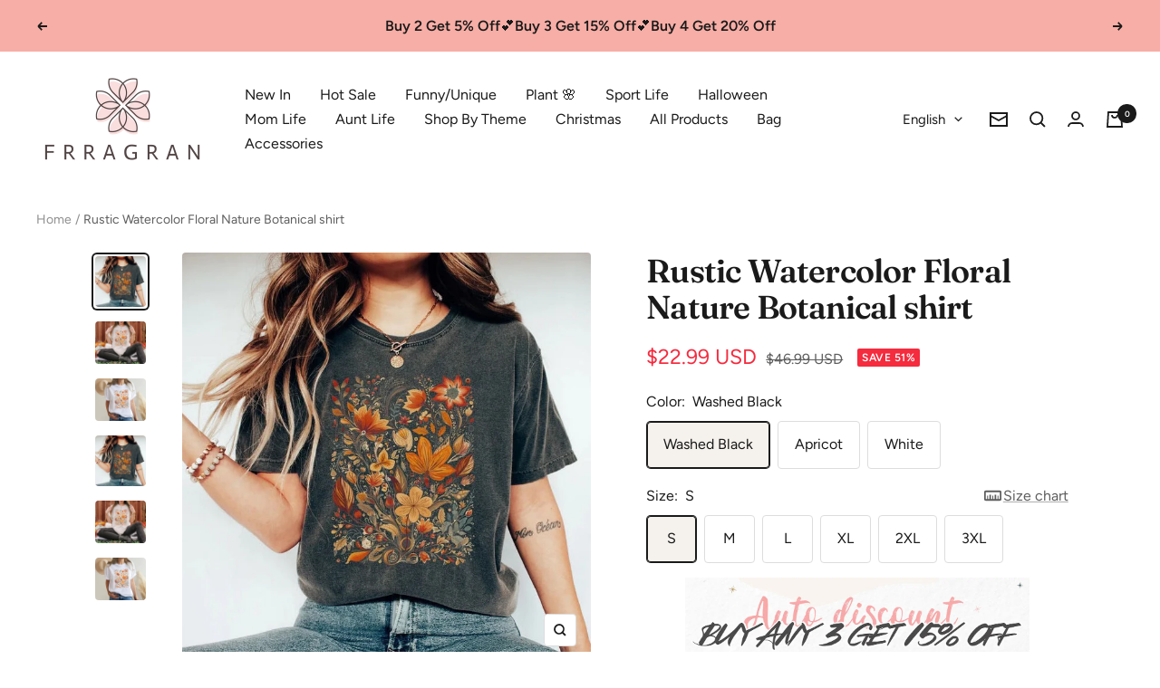

--- FILE ---
content_type: text/html; charset=utf-8
request_url: https://frragran.com/products/rustic-watercolor-floral-png-fall-flowers-nature-botanical-floral-instant-download-digital-download-shirt-design-graphic-art
body_size: 66068
content:
<!doctype html><html class="no-js" lang="en" dir="ltr">
  <head>
<script>
window.KiwiSizing = window.KiwiSizing === undefined ? {} : window.KiwiSizing;
KiwiSizing.shop = "xaviers-testing-store.myshopify.com";


KiwiSizing.data = {
  collections: "265702342727,265795502151,267650138183,269844217927,271058763847",
  tags: "Plant",
  product: "7050470883399",
  vendor: "mysite",
  type: "",
  title: "Rustic Watercolor Floral Nature Botanical shirt",
  images: ["\/\/frragran.com\/cdn\/shop\/files\/f21a4a655a597bad3176c0e761484d95.jpg?v=1716542839","\/\/frragran.com\/cdn\/shop\/files\/42afd402f944d8bb67e2482314d1a114.jpg?v=1716542839","\/\/frragran.com\/cdn\/shop\/files\/6a8493080606ae2a37ae430a42e098a1.jpg?v=1716542839","\/\/frragran.com\/cdn\/shop\/files\/f21a4a655a597bad3176c0e761484d95_6d395433-5e73-479b-8553-82c73b47a67f.jpg?v=1716542839","\/\/frragran.com\/cdn\/shop\/files\/42afd402f944d8bb67e2482314d1a114_c635a20c-549c-4539-8e60-fceb6df3a2a7.jpg?v=1716542839","\/\/frragran.com\/cdn\/shop\/files\/6a8493080606ae2a37ae430a42e098a1_681bb294-f331-4c48-8584-dad89d9431e2.jpg?v=1716542839"],
  options: [{"name":"Color","position":1,"values":["Washed Black","Apricot","White"]},{"name":"Size","position":2,"values":["S","M","L","XL","2XL","3XL"]}],
  variants: [{"id":40923752235079,"title":"Washed Black \/ S","option1":"Washed Black","option2":"S","option3":null,"sku":"ND011907-Washed Black-S","requires_shipping":true,"taxable":true,"featured_image":{"id":30212345528391,"product_id":7050470883399,"position":4,"created_at":"2024-05-24T02:27:19-07:00","updated_at":"2024-05-24T02:27:19-07:00","alt":null,"width":781,"height":781,"src":"\/\/frragran.com\/cdn\/shop\/files\/f21a4a655a597bad3176c0e761484d95_6d395433-5e73-479b-8553-82c73b47a67f.jpg?v=1716542839","variant_ids":[40923752235079,40923752300615,40923752366151,40923752431687,40923752497223,40923752562759]},"available":true,"name":"Rustic Watercolor Floral Nature Botanical shirt - Washed Black \/ S","public_title":"Washed Black \/ S","options":["Washed Black","S"],"price":2299,"weight":0,"compare_at_price":4699,"inventory_quantity":30,"inventory_management":"shopify","inventory_policy":"continue","barcode":null,"featured_media":{"alt":null,"id":22582777708615,"position":4,"preview_image":{"aspect_ratio":1.0,"height":781,"width":781,"src":"\/\/frragran.com\/cdn\/shop\/files\/f21a4a655a597bad3176c0e761484d95_6d395433-5e73-479b-8553-82c73b47a67f.jpg?v=1716542839"}},"requires_selling_plan":false,"selling_plan_allocations":[]},{"id":40923752267847,"title":"Apricot \/ S","option1":"Apricot","option2":"S","option3":null,"sku":"ND011907-Apricot-S","requires_shipping":true,"taxable":true,"featured_image":{"id":30212345561159,"product_id":7050470883399,"position":5,"created_at":"2024-05-24T02:27:19-07:00","updated_at":"2024-05-24T02:27:19-07:00","alt":null,"width":794,"height":662,"src":"\/\/frragran.com\/cdn\/shop\/files\/42afd402f944d8bb67e2482314d1a114_c635a20c-549c-4539-8e60-fceb6df3a2a7.jpg?v=1716542839","variant_ids":[40923752267847,40923752333383,40923752398919,40923752464455,40923752529991,40923752595527]},"available":true,"name":"Rustic Watercolor Floral Nature Botanical shirt - Apricot \/ S","public_title":"Apricot \/ S","options":["Apricot","S"],"price":2299,"weight":0,"compare_at_price":4699,"inventory_quantity":30,"inventory_management":"shopify","inventory_policy":"continue","barcode":null,"featured_media":{"alt":null,"id":22582777741383,"position":5,"preview_image":{"aspect_ratio":1.199,"height":662,"width":794,"src":"\/\/frragran.com\/cdn\/shop\/files\/42afd402f944d8bb67e2482314d1a114_c635a20c-549c-4539-8e60-fceb6df3a2a7.jpg?v=1716542839"}},"requires_selling_plan":false,"selling_plan_allocations":[]},{"id":40923752300615,"title":"Washed Black \/ M","option1":"Washed Black","option2":"M","option3":null,"sku":"ND011907-Washed Black-M","requires_shipping":true,"taxable":true,"featured_image":{"id":30212345528391,"product_id":7050470883399,"position":4,"created_at":"2024-05-24T02:27:19-07:00","updated_at":"2024-05-24T02:27:19-07:00","alt":null,"width":781,"height":781,"src":"\/\/frragran.com\/cdn\/shop\/files\/f21a4a655a597bad3176c0e761484d95_6d395433-5e73-479b-8553-82c73b47a67f.jpg?v=1716542839","variant_ids":[40923752235079,40923752300615,40923752366151,40923752431687,40923752497223,40923752562759]},"available":true,"name":"Rustic Watercolor Floral Nature Botanical shirt - Washed Black \/ M","public_title":"Washed Black \/ M","options":["Washed Black","M"],"price":2299,"weight":0,"compare_at_price":4699,"inventory_quantity":30,"inventory_management":"shopify","inventory_policy":"continue","barcode":null,"featured_media":{"alt":null,"id":22582777708615,"position":4,"preview_image":{"aspect_ratio":1.0,"height":781,"width":781,"src":"\/\/frragran.com\/cdn\/shop\/files\/f21a4a655a597bad3176c0e761484d95_6d395433-5e73-479b-8553-82c73b47a67f.jpg?v=1716542839"}},"requires_selling_plan":false,"selling_plan_allocations":[]},{"id":40923752333383,"title":"Apricot \/ M","option1":"Apricot","option2":"M","option3":null,"sku":"ND011907-Apricot-M","requires_shipping":true,"taxable":true,"featured_image":{"id":30212345561159,"product_id":7050470883399,"position":5,"created_at":"2024-05-24T02:27:19-07:00","updated_at":"2024-05-24T02:27:19-07:00","alt":null,"width":794,"height":662,"src":"\/\/frragran.com\/cdn\/shop\/files\/42afd402f944d8bb67e2482314d1a114_c635a20c-549c-4539-8e60-fceb6df3a2a7.jpg?v=1716542839","variant_ids":[40923752267847,40923752333383,40923752398919,40923752464455,40923752529991,40923752595527]},"available":true,"name":"Rustic Watercolor Floral Nature Botanical shirt - Apricot \/ M","public_title":"Apricot \/ M","options":["Apricot","M"],"price":2299,"weight":0,"compare_at_price":4699,"inventory_quantity":30,"inventory_management":"shopify","inventory_policy":"continue","barcode":null,"featured_media":{"alt":null,"id":22582777741383,"position":5,"preview_image":{"aspect_ratio":1.199,"height":662,"width":794,"src":"\/\/frragran.com\/cdn\/shop\/files\/42afd402f944d8bb67e2482314d1a114_c635a20c-549c-4539-8e60-fceb6df3a2a7.jpg?v=1716542839"}},"requires_selling_plan":false,"selling_plan_allocations":[]},{"id":40923752366151,"title":"Washed Black \/ L","option1":"Washed Black","option2":"L","option3":null,"sku":"ND011907-Washed Black-L","requires_shipping":true,"taxable":true,"featured_image":{"id":30212345528391,"product_id":7050470883399,"position":4,"created_at":"2024-05-24T02:27:19-07:00","updated_at":"2024-05-24T02:27:19-07:00","alt":null,"width":781,"height":781,"src":"\/\/frragran.com\/cdn\/shop\/files\/f21a4a655a597bad3176c0e761484d95_6d395433-5e73-479b-8553-82c73b47a67f.jpg?v=1716542839","variant_ids":[40923752235079,40923752300615,40923752366151,40923752431687,40923752497223,40923752562759]},"available":true,"name":"Rustic Watercolor Floral Nature Botanical shirt - Washed Black \/ L","public_title":"Washed Black \/ L","options":["Washed Black","L"],"price":2299,"weight":0,"compare_at_price":4699,"inventory_quantity":30,"inventory_management":"shopify","inventory_policy":"continue","barcode":null,"featured_media":{"alt":null,"id":22582777708615,"position":4,"preview_image":{"aspect_ratio":1.0,"height":781,"width":781,"src":"\/\/frragran.com\/cdn\/shop\/files\/f21a4a655a597bad3176c0e761484d95_6d395433-5e73-479b-8553-82c73b47a67f.jpg?v=1716542839"}},"requires_selling_plan":false,"selling_plan_allocations":[]},{"id":40923752398919,"title":"Apricot \/ L","option1":"Apricot","option2":"L","option3":null,"sku":"ND011907-Apricot-L","requires_shipping":true,"taxable":true,"featured_image":{"id":30212345561159,"product_id":7050470883399,"position":5,"created_at":"2024-05-24T02:27:19-07:00","updated_at":"2024-05-24T02:27:19-07:00","alt":null,"width":794,"height":662,"src":"\/\/frragran.com\/cdn\/shop\/files\/42afd402f944d8bb67e2482314d1a114_c635a20c-549c-4539-8e60-fceb6df3a2a7.jpg?v=1716542839","variant_ids":[40923752267847,40923752333383,40923752398919,40923752464455,40923752529991,40923752595527]},"available":true,"name":"Rustic Watercolor Floral Nature Botanical shirt - Apricot \/ L","public_title":"Apricot \/ L","options":["Apricot","L"],"price":2299,"weight":0,"compare_at_price":4699,"inventory_quantity":30,"inventory_management":"shopify","inventory_policy":"continue","barcode":null,"featured_media":{"alt":null,"id":22582777741383,"position":5,"preview_image":{"aspect_ratio":1.199,"height":662,"width":794,"src":"\/\/frragran.com\/cdn\/shop\/files\/42afd402f944d8bb67e2482314d1a114_c635a20c-549c-4539-8e60-fceb6df3a2a7.jpg?v=1716542839"}},"requires_selling_plan":false,"selling_plan_allocations":[]},{"id":40923752431687,"title":"Washed Black \/ XL","option1":"Washed Black","option2":"XL","option3":null,"sku":"ND011907-Washed Black-XL","requires_shipping":true,"taxable":true,"featured_image":{"id":30212345528391,"product_id":7050470883399,"position":4,"created_at":"2024-05-24T02:27:19-07:00","updated_at":"2024-05-24T02:27:19-07:00","alt":null,"width":781,"height":781,"src":"\/\/frragran.com\/cdn\/shop\/files\/f21a4a655a597bad3176c0e761484d95_6d395433-5e73-479b-8553-82c73b47a67f.jpg?v=1716542839","variant_ids":[40923752235079,40923752300615,40923752366151,40923752431687,40923752497223,40923752562759]},"available":true,"name":"Rustic Watercolor Floral Nature Botanical shirt - Washed Black \/ XL","public_title":"Washed Black \/ XL","options":["Washed Black","XL"],"price":2299,"weight":0,"compare_at_price":4699,"inventory_quantity":30,"inventory_management":"shopify","inventory_policy":"continue","barcode":null,"featured_media":{"alt":null,"id":22582777708615,"position":4,"preview_image":{"aspect_ratio":1.0,"height":781,"width":781,"src":"\/\/frragran.com\/cdn\/shop\/files\/f21a4a655a597bad3176c0e761484d95_6d395433-5e73-479b-8553-82c73b47a67f.jpg?v=1716542839"}},"requires_selling_plan":false,"selling_plan_allocations":[]},{"id":40923752464455,"title":"Apricot \/ XL","option1":"Apricot","option2":"XL","option3":null,"sku":"ND011907-Apricot-XL","requires_shipping":true,"taxable":true,"featured_image":{"id":30212345561159,"product_id":7050470883399,"position":5,"created_at":"2024-05-24T02:27:19-07:00","updated_at":"2024-05-24T02:27:19-07:00","alt":null,"width":794,"height":662,"src":"\/\/frragran.com\/cdn\/shop\/files\/42afd402f944d8bb67e2482314d1a114_c635a20c-549c-4539-8e60-fceb6df3a2a7.jpg?v=1716542839","variant_ids":[40923752267847,40923752333383,40923752398919,40923752464455,40923752529991,40923752595527]},"available":true,"name":"Rustic Watercolor Floral Nature Botanical shirt - Apricot \/ XL","public_title":"Apricot \/ XL","options":["Apricot","XL"],"price":2299,"weight":0,"compare_at_price":4699,"inventory_quantity":30,"inventory_management":"shopify","inventory_policy":"continue","barcode":null,"featured_media":{"alt":null,"id":22582777741383,"position":5,"preview_image":{"aspect_ratio":1.199,"height":662,"width":794,"src":"\/\/frragran.com\/cdn\/shop\/files\/42afd402f944d8bb67e2482314d1a114_c635a20c-549c-4539-8e60-fceb6df3a2a7.jpg?v=1716542839"}},"requires_selling_plan":false,"selling_plan_allocations":[]},{"id":40923752497223,"title":"Washed Black \/ 2XL","option1":"Washed Black","option2":"2XL","option3":null,"sku":"ND011907-Washed Black-2XL","requires_shipping":true,"taxable":true,"featured_image":{"id":30212345528391,"product_id":7050470883399,"position":4,"created_at":"2024-05-24T02:27:19-07:00","updated_at":"2024-05-24T02:27:19-07:00","alt":null,"width":781,"height":781,"src":"\/\/frragran.com\/cdn\/shop\/files\/f21a4a655a597bad3176c0e761484d95_6d395433-5e73-479b-8553-82c73b47a67f.jpg?v=1716542839","variant_ids":[40923752235079,40923752300615,40923752366151,40923752431687,40923752497223,40923752562759]},"available":true,"name":"Rustic Watercolor Floral Nature Botanical shirt - Washed Black \/ 2XL","public_title":"Washed Black \/ 2XL","options":["Washed Black","2XL"],"price":2299,"weight":0,"compare_at_price":4699,"inventory_quantity":30,"inventory_management":"shopify","inventory_policy":"continue","barcode":null,"featured_media":{"alt":null,"id":22582777708615,"position":4,"preview_image":{"aspect_ratio":1.0,"height":781,"width":781,"src":"\/\/frragran.com\/cdn\/shop\/files\/f21a4a655a597bad3176c0e761484d95_6d395433-5e73-479b-8553-82c73b47a67f.jpg?v=1716542839"}},"requires_selling_plan":false,"selling_plan_allocations":[]},{"id":40923752529991,"title":"Apricot \/ 2XL","option1":"Apricot","option2":"2XL","option3":null,"sku":"ND011907-Apricot-2XL","requires_shipping":true,"taxable":true,"featured_image":{"id":30212345561159,"product_id":7050470883399,"position":5,"created_at":"2024-05-24T02:27:19-07:00","updated_at":"2024-05-24T02:27:19-07:00","alt":null,"width":794,"height":662,"src":"\/\/frragran.com\/cdn\/shop\/files\/42afd402f944d8bb67e2482314d1a114_c635a20c-549c-4539-8e60-fceb6df3a2a7.jpg?v=1716542839","variant_ids":[40923752267847,40923752333383,40923752398919,40923752464455,40923752529991,40923752595527]},"available":true,"name":"Rustic Watercolor Floral Nature Botanical shirt - Apricot \/ 2XL","public_title":"Apricot \/ 2XL","options":["Apricot","2XL"],"price":2299,"weight":0,"compare_at_price":4699,"inventory_quantity":30,"inventory_management":"shopify","inventory_policy":"continue","barcode":null,"featured_media":{"alt":null,"id":22582777741383,"position":5,"preview_image":{"aspect_ratio":1.199,"height":662,"width":794,"src":"\/\/frragran.com\/cdn\/shop\/files\/42afd402f944d8bb67e2482314d1a114_c635a20c-549c-4539-8e60-fceb6df3a2a7.jpg?v=1716542839"}},"requires_selling_plan":false,"selling_plan_allocations":[]},{"id":40923752562759,"title":"Washed Black \/ 3XL","option1":"Washed Black","option2":"3XL","option3":null,"sku":"ND011907-Washed Black-3XL","requires_shipping":true,"taxable":true,"featured_image":{"id":30212345528391,"product_id":7050470883399,"position":4,"created_at":"2024-05-24T02:27:19-07:00","updated_at":"2024-05-24T02:27:19-07:00","alt":null,"width":781,"height":781,"src":"\/\/frragran.com\/cdn\/shop\/files\/f21a4a655a597bad3176c0e761484d95_6d395433-5e73-479b-8553-82c73b47a67f.jpg?v=1716542839","variant_ids":[40923752235079,40923752300615,40923752366151,40923752431687,40923752497223,40923752562759]},"available":true,"name":"Rustic Watercolor Floral Nature Botanical shirt - Washed Black \/ 3XL","public_title":"Washed Black \/ 3XL","options":["Washed Black","3XL"],"price":2299,"weight":0,"compare_at_price":4699,"inventory_quantity":30,"inventory_management":"shopify","inventory_policy":"continue","barcode":null,"featured_media":{"alt":null,"id":22582777708615,"position":4,"preview_image":{"aspect_ratio":1.0,"height":781,"width":781,"src":"\/\/frragran.com\/cdn\/shop\/files\/f21a4a655a597bad3176c0e761484d95_6d395433-5e73-479b-8553-82c73b47a67f.jpg?v=1716542839"}},"requires_selling_plan":false,"selling_plan_allocations":[]},{"id":40923752595527,"title":"Apricot \/ 3XL","option1":"Apricot","option2":"3XL","option3":null,"sku":"ND011907-Apricot-3XL","requires_shipping":true,"taxable":true,"featured_image":{"id":30212345561159,"product_id":7050470883399,"position":5,"created_at":"2024-05-24T02:27:19-07:00","updated_at":"2024-05-24T02:27:19-07:00","alt":null,"width":794,"height":662,"src":"\/\/frragran.com\/cdn\/shop\/files\/42afd402f944d8bb67e2482314d1a114_c635a20c-549c-4539-8e60-fceb6df3a2a7.jpg?v=1716542839","variant_ids":[40923752267847,40923752333383,40923752398919,40923752464455,40923752529991,40923752595527]},"available":true,"name":"Rustic Watercolor Floral Nature Botanical shirt - Apricot \/ 3XL","public_title":"Apricot \/ 3XL","options":["Apricot","3XL"],"price":2299,"weight":0,"compare_at_price":4699,"inventory_quantity":30,"inventory_management":"shopify","inventory_policy":"continue","barcode":null,"featured_media":{"alt":null,"id":22582777741383,"position":5,"preview_image":{"aspect_ratio":1.199,"height":662,"width":794,"src":"\/\/frragran.com\/cdn\/shop\/files\/42afd402f944d8bb67e2482314d1a114_c635a20c-549c-4539-8e60-fceb6df3a2a7.jpg?v=1716542839"}},"requires_selling_plan":false,"selling_plan_allocations":[]},{"id":40923752628295,"title":"White \/ S","option1":"White","option2":"S","option3":null,"sku":"ND011907-White-S","requires_shipping":true,"taxable":true,"featured_image":{"id":30212345593927,"product_id":7050470883399,"position":6,"created_at":"2024-05-24T02:27:19-07:00","updated_at":"2024-05-24T02:27:19-07:00","alt":null,"width":794,"height":662,"src":"\/\/frragran.com\/cdn\/shop\/files\/6a8493080606ae2a37ae430a42e098a1_681bb294-f331-4c48-8584-dad89d9431e2.jpg?v=1716542839","variant_ids":[40923752628295,40923752661063,40923752693831,40923752726599,40923752759367,40923752792135]},"available":true,"name":"Rustic Watercolor Floral Nature Botanical shirt - White \/ S","public_title":"White \/ S","options":["White","S"],"price":2299,"weight":0,"compare_at_price":4699,"inventory_quantity":30,"inventory_management":"shopify","inventory_policy":"continue","barcode":null,"featured_media":{"alt":null,"id":22582777774151,"position":6,"preview_image":{"aspect_ratio":1.199,"height":662,"width":794,"src":"\/\/frragran.com\/cdn\/shop\/files\/6a8493080606ae2a37ae430a42e098a1_681bb294-f331-4c48-8584-dad89d9431e2.jpg?v=1716542839"}},"requires_selling_plan":false,"selling_plan_allocations":[]},{"id":40923752661063,"title":"White \/ M","option1":"White","option2":"M","option3":null,"sku":"ND011907-White-M","requires_shipping":true,"taxable":true,"featured_image":{"id":30212345593927,"product_id":7050470883399,"position":6,"created_at":"2024-05-24T02:27:19-07:00","updated_at":"2024-05-24T02:27:19-07:00","alt":null,"width":794,"height":662,"src":"\/\/frragran.com\/cdn\/shop\/files\/6a8493080606ae2a37ae430a42e098a1_681bb294-f331-4c48-8584-dad89d9431e2.jpg?v=1716542839","variant_ids":[40923752628295,40923752661063,40923752693831,40923752726599,40923752759367,40923752792135]},"available":true,"name":"Rustic Watercolor Floral Nature Botanical shirt - White \/ M","public_title":"White \/ M","options":["White","M"],"price":2299,"weight":0,"compare_at_price":4699,"inventory_quantity":30,"inventory_management":"shopify","inventory_policy":"continue","barcode":null,"featured_media":{"alt":null,"id":22582777774151,"position":6,"preview_image":{"aspect_ratio":1.199,"height":662,"width":794,"src":"\/\/frragran.com\/cdn\/shop\/files\/6a8493080606ae2a37ae430a42e098a1_681bb294-f331-4c48-8584-dad89d9431e2.jpg?v=1716542839"}},"requires_selling_plan":false,"selling_plan_allocations":[]},{"id":40923752693831,"title":"White \/ L","option1":"White","option2":"L","option3":null,"sku":"ND011907-White-L","requires_shipping":true,"taxable":true,"featured_image":{"id":30212345593927,"product_id":7050470883399,"position":6,"created_at":"2024-05-24T02:27:19-07:00","updated_at":"2024-05-24T02:27:19-07:00","alt":null,"width":794,"height":662,"src":"\/\/frragran.com\/cdn\/shop\/files\/6a8493080606ae2a37ae430a42e098a1_681bb294-f331-4c48-8584-dad89d9431e2.jpg?v=1716542839","variant_ids":[40923752628295,40923752661063,40923752693831,40923752726599,40923752759367,40923752792135]},"available":true,"name":"Rustic Watercolor Floral Nature Botanical shirt - White \/ L","public_title":"White \/ L","options":["White","L"],"price":2299,"weight":0,"compare_at_price":4699,"inventory_quantity":30,"inventory_management":"shopify","inventory_policy":"continue","barcode":null,"featured_media":{"alt":null,"id":22582777774151,"position":6,"preview_image":{"aspect_ratio":1.199,"height":662,"width":794,"src":"\/\/frragran.com\/cdn\/shop\/files\/6a8493080606ae2a37ae430a42e098a1_681bb294-f331-4c48-8584-dad89d9431e2.jpg?v=1716542839"}},"requires_selling_plan":false,"selling_plan_allocations":[]},{"id":40923752726599,"title":"White \/ XL","option1":"White","option2":"XL","option3":null,"sku":"ND011907-White-XL","requires_shipping":true,"taxable":true,"featured_image":{"id":30212345593927,"product_id":7050470883399,"position":6,"created_at":"2024-05-24T02:27:19-07:00","updated_at":"2024-05-24T02:27:19-07:00","alt":null,"width":794,"height":662,"src":"\/\/frragran.com\/cdn\/shop\/files\/6a8493080606ae2a37ae430a42e098a1_681bb294-f331-4c48-8584-dad89d9431e2.jpg?v=1716542839","variant_ids":[40923752628295,40923752661063,40923752693831,40923752726599,40923752759367,40923752792135]},"available":true,"name":"Rustic Watercolor Floral Nature Botanical shirt - White \/ XL","public_title":"White \/ XL","options":["White","XL"],"price":2299,"weight":0,"compare_at_price":4699,"inventory_quantity":30,"inventory_management":"shopify","inventory_policy":"continue","barcode":null,"featured_media":{"alt":null,"id":22582777774151,"position":6,"preview_image":{"aspect_ratio":1.199,"height":662,"width":794,"src":"\/\/frragran.com\/cdn\/shop\/files\/6a8493080606ae2a37ae430a42e098a1_681bb294-f331-4c48-8584-dad89d9431e2.jpg?v=1716542839"}},"requires_selling_plan":false,"selling_plan_allocations":[]},{"id":40923752759367,"title":"White \/ 2XL","option1":"White","option2":"2XL","option3":null,"sku":"ND011907-White-2XL","requires_shipping":true,"taxable":true,"featured_image":{"id":30212345593927,"product_id":7050470883399,"position":6,"created_at":"2024-05-24T02:27:19-07:00","updated_at":"2024-05-24T02:27:19-07:00","alt":null,"width":794,"height":662,"src":"\/\/frragran.com\/cdn\/shop\/files\/6a8493080606ae2a37ae430a42e098a1_681bb294-f331-4c48-8584-dad89d9431e2.jpg?v=1716542839","variant_ids":[40923752628295,40923752661063,40923752693831,40923752726599,40923752759367,40923752792135]},"available":true,"name":"Rustic Watercolor Floral Nature Botanical shirt - White \/ 2XL","public_title":"White \/ 2XL","options":["White","2XL"],"price":2299,"weight":0,"compare_at_price":4699,"inventory_quantity":30,"inventory_management":"shopify","inventory_policy":"continue","barcode":null,"featured_media":{"alt":null,"id":22582777774151,"position":6,"preview_image":{"aspect_ratio":1.199,"height":662,"width":794,"src":"\/\/frragran.com\/cdn\/shop\/files\/6a8493080606ae2a37ae430a42e098a1_681bb294-f331-4c48-8584-dad89d9431e2.jpg?v=1716542839"}},"requires_selling_plan":false,"selling_plan_allocations":[]},{"id":40923752792135,"title":"White \/ 3XL","option1":"White","option2":"3XL","option3":null,"sku":"ND011907-White-3XL","requires_shipping":true,"taxable":true,"featured_image":{"id":30212345593927,"product_id":7050470883399,"position":6,"created_at":"2024-05-24T02:27:19-07:00","updated_at":"2024-05-24T02:27:19-07:00","alt":null,"width":794,"height":662,"src":"\/\/frragran.com\/cdn\/shop\/files\/6a8493080606ae2a37ae430a42e098a1_681bb294-f331-4c48-8584-dad89d9431e2.jpg?v=1716542839","variant_ids":[40923752628295,40923752661063,40923752693831,40923752726599,40923752759367,40923752792135]},"available":true,"name":"Rustic Watercolor Floral Nature Botanical shirt - White \/ 3XL","public_title":"White \/ 3XL","options":["White","3XL"],"price":2299,"weight":0,"compare_at_price":4699,"inventory_quantity":30,"inventory_management":"shopify","inventory_policy":"continue","barcode":null,"featured_media":{"alt":null,"id":22582777774151,"position":6,"preview_image":{"aspect_ratio":1.199,"height":662,"width":794,"src":"\/\/frragran.com\/cdn\/shop\/files\/6a8493080606ae2a37ae430a42e098a1_681bb294-f331-4c48-8584-dad89d9431e2.jpg?v=1716542839"}},"requires_selling_plan":false,"selling_plan_allocations":[]}],
};

</script>
   <meta name="google-site-verification" content="FSMrfAJFFRtzcLpLMibrRtLTKfgkToVMLiD957k9UwA" />
    
    

  
    
      

    
    <meta charset="utf-8">
    <meta
      name="viewport"
      content="width=device-width, initial-scale=1.0, height=device-height, minimum-scale=1.0, maximum-scale=1.0"
    >
    <meta name="theme-color" content="#ffffff">

    <title>
      Rustic Watercolor Floral Nature Botanical shirt
    </title><meta name="description" content="Rustic Watercolor Floral Nature Botanical shirt"><link rel="canonical" href="https://frragran.com/products/rustic-watercolor-floral-png-fall-flowers-nature-botanical-floral-instant-download-digital-download-shirt-design-graphic-art"><link rel="shortcut icon" href="//frragran.com/cdn/shop/files/F-logo_8dde2941-3e8f-4697-bc4a-e06658f2d66b.png?crop=center&height=96&v=1700753571&width=96" type="image/png"><link rel="preconnect" href="https://cdn.shopify.com">
    <link rel="dns-prefetch" href="https://productreviews.shopifycdn.com">
    <link rel="dns-prefetch" href="https://www.google-analytics.com"><link rel="preconnect" href="https://fonts.shopifycdn.com" crossorigin><link rel="preload" as="style" href="//frragran.com/cdn/shop/t/54/assets/theme.css?v=124380381367618196871700929281">
    <link rel="preload" as="script" href="//frragran.com/cdn/shop/t/54/assets/vendor.js?v=31715688253868339281700929281">
    <link rel="preload" as="script" href="//frragran.com/cdn/shop/t/54/assets/theme.js?v=27778786107442009511700929281"><link rel="preload" as="fetch" href="/products/rustic-watercolor-floral-png-fall-flowers-nature-botanical-floral-instant-download-digital-download-shirt-design-graphic-art.js" crossorigin>
      <link
        rel="preload"
        as="image"
        imagesizes="(max-width: 999px) calc(100vw - 48px), 640px"
        imagesrcset="//frragran.com/cdn/shop/files/f21a4a655a597bad3176c0e761484d95.jpg?v=1716542839&width=400 400w, //frragran.com/cdn/shop/files/f21a4a655a597bad3176c0e761484d95.jpg?v=1716542839&width=500 500w, //frragran.com/cdn/shop/files/f21a4a655a597bad3176c0e761484d95.jpg?v=1716542839&width=600 600w, //frragran.com/cdn/shop/files/f21a4a655a597bad3176c0e761484d95.jpg?v=1716542839&width=700 700w, //frragran.com/cdn/shop/files/f21a4a655a597bad3176c0e761484d95.jpg?v=1716542839&width=781 781w
"
      ><link rel="preload" as="script" href="//frragran.com/cdn/shop/t/54/assets/flickity.js?v=176646718982628074891700929281"><meta property="og:type" content="product">
  <meta property="og:title" content="Rustic Watercolor Floral Nature Botanical shirt">
  <meta
    property="product:price:amount"
    content="22.99"
  >
  <meta property="product:price:currency" content="USD"><meta property="og:image" content="http://frragran.com/cdn/shop/files/f21a4a655a597bad3176c0e761484d95.jpg?v=1716542839">
  <meta property="og:image:secure_url" content="https://frragran.com/cdn/shop/files/f21a4a655a597bad3176c0e761484d95.jpg?v=1716542839">
  <meta property="og:image:width" content="781">
  <meta property="og:image:height" content="781"><meta property="og:description" content="Rustic Watercolor Floral Nature Botanical shirt"><meta property="og:url" content="https://frragran.com/products/rustic-watercolor-floral-png-fall-flowers-nature-botanical-floral-instant-download-digital-download-shirt-design-graphic-art">
<meta property="og:site_name" content="Frragran"><meta name="twitter:card" content="summary"><meta name="twitter:title" content="Rustic Watercolor Floral Nature Botanical shirt">
  <meta name="twitter:description" content=""><meta name="twitter:image" content="https://frragran.com/cdn/shop/files/f21a4a655a597bad3176c0e761484d95.jpg?crop=center&height=1200&v=1716542839&width=1200">
  <meta name="twitter:image:alt" content="">
    
  <script type="application/ld+json">
    {
      "@context": "https://schema.org",
      "@type": "Product",
    "productID": 7050470883399,
    "offers": [{
          "@type": "Offer",
          "name": "Washed Black \/ S",
          "availability":"https://schema.org/InStock",
          "price": 22.99,
          "priceCurrency": "USD",
          "priceValidUntil": "2026-02-01","sku": "ND011907-Washed Black-S",
          "url": "/products/rustic-watercolor-floral-png-fall-flowers-nature-botanical-floral-instant-download-digital-download-shirt-design-graphic-art?variant=40923752235079"
        },
{
          "@type": "Offer",
          "name": "Apricot \/ S",
          "availability":"https://schema.org/InStock",
          "price": 22.99,
          "priceCurrency": "USD",
          "priceValidUntil": "2026-02-01","sku": "ND011907-Apricot-S",
          "url": "/products/rustic-watercolor-floral-png-fall-flowers-nature-botanical-floral-instant-download-digital-download-shirt-design-graphic-art?variant=40923752267847"
        },
{
          "@type": "Offer",
          "name": "Washed Black \/ M",
          "availability":"https://schema.org/InStock",
          "price": 22.99,
          "priceCurrency": "USD",
          "priceValidUntil": "2026-02-01","sku": "ND011907-Washed Black-M",
          "url": "/products/rustic-watercolor-floral-png-fall-flowers-nature-botanical-floral-instant-download-digital-download-shirt-design-graphic-art?variant=40923752300615"
        },
{
          "@type": "Offer",
          "name": "Apricot \/ M",
          "availability":"https://schema.org/InStock",
          "price": 22.99,
          "priceCurrency": "USD",
          "priceValidUntil": "2026-02-01","sku": "ND011907-Apricot-M",
          "url": "/products/rustic-watercolor-floral-png-fall-flowers-nature-botanical-floral-instant-download-digital-download-shirt-design-graphic-art?variant=40923752333383"
        },
{
          "@type": "Offer",
          "name": "Washed Black \/ L",
          "availability":"https://schema.org/InStock",
          "price": 22.99,
          "priceCurrency": "USD",
          "priceValidUntil": "2026-02-01","sku": "ND011907-Washed Black-L",
          "url": "/products/rustic-watercolor-floral-png-fall-flowers-nature-botanical-floral-instant-download-digital-download-shirt-design-graphic-art?variant=40923752366151"
        },
{
          "@type": "Offer",
          "name": "Apricot \/ L",
          "availability":"https://schema.org/InStock",
          "price": 22.99,
          "priceCurrency": "USD",
          "priceValidUntil": "2026-02-01","sku": "ND011907-Apricot-L",
          "url": "/products/rustic-watercolor-floral-png-fall-flowers-nature-botanical-floral-instant-download-digital-download-shirt-design-graphic-art?variant=40923752398919"
        },
{
          "@type": "Offer",
          "name": "Washed Black \/ XL",
          "availability":"https://schema.org/InStock",
          "price": 22.99,
          "priceCurrency": "USD",
          "priceValidUntil": "2026-02-01","sku": "ND011907-Washed Black-XL",
          "url": "/products/rustic-watercolor-floral-png-fall-flowers-nature-botanical-floral-instant-download-digital-download-shirt-design-graphic-art?variant=40923752431687"
        },
{
          "@type": "Offer",
          "name": "Apricot \/ XL",
          "availability":"https://schema.org/InStock",
          "price": 22.99,
          "priceCurrency": "USD",
          "priceValidUntil": "2026-02-01","sku": "ND011907-Apricot-XL",
          "url": "/products/rustic-watercolor-floral-png-fall-flowers-nature-botanical-floral-instant-download-digital-download-shirt-design-graphic-art?variant=40923752464455"
        },
{
          "@type": "Offer",
          "name": "Washed Black \/ 2XL",
          "availability":"https://schema.org/InStock",
          "price": 22.99,
          "priceCurrency": "USD",
          "priceValidUntil": "2026-02-01","sku": "ND011907-Washed Black-2XL",
          "url": "/products/rustic-watercolor-floral-png-fall-flowers-nature-botanical-floral-instant-download-digital-download-shirt-design-graphic-art?variant=40923752497223"
        },
{
          "@type": "Offer",
          "name": "Apricot \/ 2XL",
          "availability":"https://schema.org/InStock",
          "price": 22.99,
          "priceCurrency": "USD",
          "priceValidUntil": "2026-02-01","sku": "ND011907-Apricot-2XL",
          "url": "/products/rustic-watercolor-floral-png-fall-flowers-nature-botanical-floral-instant-download-digital-download-shirt-design-graphic-art?variant=40923752529991"
        },
{
          "@type": "Offer",
          "name": "Washed Black \/ 3XL",
          "availability":"https://schema.org/InStock",
          "price": 22.99,
          "priceCurrency": "USD",
          "priceValidUntil": "2026-02-01","sku": "ND011907-Washed Black-3XL",
          "url": "/products/rustic-watercolor-floral-png-fall-flowers-nature-botanical-floral-instant-download-digital-download-shirt-design-graphic-art?variant=40923752562759"
        },
{
          "@type": "Offer",
          "name": "Apricot \/ 3XL",
          "availability":"https://schema.org/InStock",
          "price": 22.99,
          "priceCurrency": "USD",
          "priceValidUntil": "2026-02-01","sku": "ND011907-Apricot-3XL",
          "url": "/products/rustic-watercolor-floral-png-fall-flowers-nature-botanical-floral-instant-download-digital-download-shirt-design-graphic-art?variant=40923752595527"
        },
{
          "@type": "Offer",
          "name": "White \/ S",
          "availability":"https://schema.org/InStock",
          "price": 22.99,
          "priceCurrency": "USD",
          "priceValidUntil": "2026-02-01","sku": "ND011907-White-S",
          "url": "/products/rustic-watercolor-floral-png-fall-flowers-nature-botanical-floral-instant-download-digital-download-shirt-design-graphic-art?variant=40923752628295"
        },
{
          "@type": "Offer",
          "name": "White \/ M",
          "availability":"https://schema.org/InStock",
          "price": 22.99,
          "priceCurrency": "USD",
          "priceValidUntil": "2026-02-01","sku": "ND011907-White-M",
          "url": "/products/rustic-watercolor-floral-png-fall-flowers-nature-botanical-floral-instant-download-digital-download-shirt-design-graphic-art?variant=40923752661063"
        },
{
          "@type": "Offer",
          "name": "White \/ L",
          "availability":"https://schema.org/InStock",
          "price": 22.99,
          "priceCurrency": "USD",
          "priceValidUntil": "2026-02-01","sku": "ND011907-White-L",
          "url": "/products/rustic-watercolor-floral-png-fall-flowers-nature-botanical-floral-instant-download-digital-download-shirt-design-graphic-art?variant=40923752693831"
        },
{
          "@type": "Offer",
          "name": "White \/ XL",
          "availability":"https://schema.org/InStock",
          "price": 22.99,
          "priceCurrency": "USD",
          "priceValidUntil": "2026-02-01","sku": "ND011907-White-XL",
          "url": "/products/rustic-watercolor-floral-png-fall-flowers-nature-botanical-floral-instant-download-digital-download-shirt-design-graphic-art?variant=40923752726599"
        },
{
          "@type": "Offer",
          "name": "White \/ 2XL",
          "availability":"https://schema.org/InStock",
          "price": 22.99,
          "priceCurrency": "USD",
          "priceValidUntil": "2026-02-01","sku": "ND011907-White-2XL",
          "url": "/products/rustic-watercolor-floral-png-fall-flowers-nature-botanical-floral-instant-download-digital-download-shirt-design-graphic-art?variant=40923752759367"
        },
{
          "@type": "Offer",
          "name": "White \/ 3XL",
          "availability":"https://schema.org/InStock",
          "price": 22.99,
          "priceCurrency": "USD",
          "priceValidUntil": "2026-02-01","sku": "ND011907-White-3XL",
          "url": "/products/rustic-watercolor-floral-png-fall-flowers-nature-botanical-floral-instant-download-digital-download-shirt-design-graphic-art?variant=40923752792135"
        }
],"brand": {
      "@type": "Brand",
      "name": "mysite"
    },
    "name": "Rustic Watercolor Floral Nature Botanical shirt",
    "description": "",
    "category": "",
    "url": "/products/rustic-watercolor-floral-png-fall-flowers-nature-botanical-floral-instant-download-digital-download-shirt-design-graphic-art",
    "sku": "ND011907-Washed Black-S",
    "image": {
      "@type": "ImageObject",
      "url": "https://frragran.com/cdn/shop/files/f21a4a655a597bad3176c0e761484d95.jpg?v=1716542839&width=1024",
      "image": "https://frragran.com/cdn/shop/files/f21a4a655a597bad3176c0e761484d95.jpg?v=1716542839&width=1024",
      "name": "",
      "width": "1024",
      "height": "1024"
    }
    }
  </script>



  <script type="application/ld+json">
    {
      "@context": "https://schema.org",
      "@type": "BreadcrumbList",
  "itemListElement": [{
      "@type": "ListItem",
      "position": 1,
      "name": "Home",
      "item": "https://frragran.com"
    },{
          "@type": "ListItem",
          "position": 2,
          "name": "Rustic Watercolor Floral Nature Botanical shirt",
          "item": "https://frragran.com/products/rustic-watercolor-floral-png-fall-flowers-nature-botanical-floral-instant-download-digital-download-shirt-design-graphic-art"
        }]
    }
  </script>


    <link rel="preload" href="//frragran.com/cdn/fonts/fraunces/fraunces_n6.69791a9f00600e5a1e56a6f64efc9d10a28b9c92.woff2" as="font" type="font/woff2" crossorigin><link rel="preload" href="//frragran.com/cdn/fonts/figtree/figtree_n4.3c0838aba1701047e60be6a99a1b0a40ce9b8419.woff2" as="font" type="font/woff2" crossorigin><style>
  /* Typography (heading) */
  @font-face {
  font-family: Fraunces;
  font-weight: 600;
  font-style: normal;
  font-display: swap;
  src: url("//frragran.com/cdn/fonts/fraunces/fraunces_n6.69791a9f00600e5a1e56a6f64efc9d10a28b9c92.woff2") format("woff2"),
       url("//frragran.com/cdn/fonts/fraunces/fraunces_n6.e87d336d46d99db17df56f1dc77d222effffa1f3.woff") format("woff");
}

@font-face {
  font-family: Fraunces;
  font-weight: 600;
  font-style: italic;
  font-display: swap;
  src: url("//frragran.com/cdn/fonts/fraunces/fraunces_i6.8862d206518ce141218adf4eaf0e5d478cbd024a.woff2") format("woff2"),
       url("//frragran.com/cdn/fonts/fraunces/fraunces_i6.9bfc22b5389643d688185c0e419e96528513fc60.woff") format("woff");
}

/* Typography (body) */
  @font-face {
  font-family: Figtree;
  font-weight: 400;
  font-style: normal;
  font-display: swap;
  src: url("//frragran.com/cdn/fonts/figtree/figtree_n4.3c0838aba1701047e60be6a99a1b0a40ce9b8419.woff2") format("woff2"),
       url("//frragran.com/cdn/fonts/figtree/figtree_n4.c0575d1db21fc3821f17fd6617d3dee552312137.woff") format("woff");
}

@font-face {
  font-family: Figtree;
  font-weight: 400;
  font-style: italic;
  font-display: swap;
  src: url("//frragran.com/cdn/fonts/figtree/figtree_i4.89f7a4275c064845c304a4cf8a4a586060656db2.woff2") format("woff2"),
       url("//frragran.com/cdn/fonts/figtree/figtree_i4.6f955aaaafc55a22ffc1f32ecf3756859a5ad3e2.woff") format("woff");
}

@font-face {
  font-family: Figtree;
  font-weight: 600;
  font-style: normal;
  font-display: swap;
  src: url("//frragran.com/cdn/fonts/figtree/figtree_n6.9d1ea52bb49a0a86cfd1b0383d00f83d3fcc14de.woff2") format("woff2"),
       url("//frragran.com/cdn/fonts/figtree/figtree_n6.f0fcdea525a0e47b2ae4ab645832a8e8a96d31d3.woff") format("woff");
}

@font-face {
  font-family: Figtree;
  font-weight: 600;
  font-style: italic;
  font-display: swap;
  src: url("//frragran.com/cdn/fonts/figtree/figtree_i6.702baae75738b446cfbed6ac0d60cab7b21e61ba.woff2") format("woff2"),
       url("//frragran.com/cdn/fonts/figtree/figtree_i6.6b8dc40d16c9905d29525156e284509f871ce8f9.woff") format("woff");
}

:root {--heading-color: 26, 26, 26;
    --text-color: 26, 26, 26;
    --background: 255, 255, 255;
    --secondary-background: 245, 241, 236;
    --border-color: 221, 221, 221;
    --border-color-darker: 163, 163, 163;
    --product-bundle-border-color: var(--border-color);
    --success-color: 46, 158, 123;
    --success-background: 213, 236, 229;
    --error-color: 222, 42, 42;
    --error-background: 253, 240, 240;
    --primary-button-background: 246, 164, 41;
    --primary-button-text-color: 255, 255, 255;
    --secondary-button-background: 247, 174, 166;
    --secondary-button-text-color: 246, 164, 41;
    --product-video-player-icon: #FF0000;
    --product-star-rating: 26, 26, 26;
    --product-on-sale-accent: 245, 43, 62;
    --product-on-sale-background: 245, 43, 62;
    --product-on-sale-text-color: 255, 255, 255;
    --product-sold-out-accent: 111, 113, 155;
    --product-custom-label-background: 64, 93, 230;
    --product-custom-label-text-color: 255, 255, 255;
    --product-custom-label-2-background: 243, 229, 182;
    --product-custom-label-2-text-color: 0, 0, 0;
    --product-low-stock-text-color: 222, 42, 42;
    --product-in-stock-text-color: 46, 158, 123;
    --loading-bar-background: 26, 26, 26;

    /* Custom shadow */
    --box-shadow-small: 0 1px 3px 0 rgb(0 0 0 / 0.1), 0 1px 2px -1px rgb(0 0 0 / 0.1);
    --box-shadow-medium: 0 4px 6px -1px rgb(0 0 0 / 0.1), 0 2px 4px -2px rgb(0 0 0 / 0.1);
    --box-shadow-large: 0 10px 15px -3px rgb(0 0 0 / 0.1), 0 4px 6px -4px rgb(0 0 0 / 0.1);
    --box-shadow-small-reduced: 0 1px 2px 0 rgb(0 0 0 / 0.05);
    --box-shadow-medium-reduced: 0 1px 3px 0 rgb(0 0 0 / 0.1), 0 1px 2px -1px rgb(0 0 0 / 0.1);
    --box-shadow-large-reduced: 0 1px 3px 0 rgb(0 0 0 / 0.1), 0 1px 2px -1px rgb(0 0 0 / 0.1);

    /* We duplicate some "base" colors as root colors, which is useful to use on drawer elements or popover without. Those should not be overridden to avoid issues */
    --root-heading-color: 26, 26, 26;
    --root-text-color: 26, 26, 26;
    --root-background: 255, 255, 255;
    --root-border-color: 221, 221, 221;

    --base-font-size: 16px;
    --heading-font-family: Fraunces, serif;
    --heading-font-weight: 600;
    --heading-font-style: normal;
    --heading-text-transform: normal;
    --text-font-family: Figtree, sans-serif;
    --text-font-weight: 400;
    --text-font-style: normal;
    --text-font-bold-weight: 600;

    /* Typography (font size) */
    --heading-xxsmall-font-size: 11px;
    --heading-xsmall-font-size: 11px;
    --heading-small-font-size: 12px;
    --heading-large-font-size: 36px;
    --heading-h1-font-size: 36px;
    --heading-h2-font-size: 30px;
    --heading-h3-font-size: 26px;
    --heading-h4-font-size: 24px;
    --heading-h5-font-size: 20px;
    --heading-h6-font-size: 16px;

    /* Control the look and feel of the product form by changing vertical spacing */
    --product-form-vertical-spacing: 16px;

    /* Control the look and feel of the theme by changing radius of various elements */
    --button-border-radius: 4px;
    --block-border-radius: 8px;
    --block-border-radius-reduced: 4px;
    --color-swatch-border-radius: 100%;

    /* Button size */
    --button-height: 48px;
    --button-small-height: 40px;
    --button-tiny-height: 28px;

    /* Form related */
    --form-input-field-height: 48px;
    --form-input-gap: 16px;
    --form-submit-margin: 24px;

    /* Product listing related variables */
    --product-list-block-spacing: 32px;

    /* Video related */
    --play-button-background: 255, 255, 255;
    --play-button-arrow: 255, 255, 255;

    /* RTL support */
    --transform-logical-flip: 1;
    --transform-origin-start: left;
    --transform-origin-end: right;

    /* Multi line truncation */
    --multi-line-truncation: 2;

    /* Other */
    --zoom-cursor-svg-url: url(//frragran.com/cdn/shop/t/54/assets/zoom-cursor.svg?v=39908859784506347231700929281);
    --arrow-right-svg-url: url(//frragran.com/cdn/shop/t/54/assets/arrow-right.svg?v=40046868119262634591700929281);
    --arrow-left-svg-url: url(//frragran.com/cdn/shop/t/54/assets/arrow-left.svg?v=158856395986752206651700929281);

    /* Some useful variables that we can reuse in our CSS. Some explanation are needed for some of them:
       - container-max-width-minus-gutters: represents the container max width without the edge gutters
       - container-outer-width: considering the screen width, represent all the space outside the container
       - container-outer-margin: same as container-outer-width but get set to 0 inside a container
       - container-inner-width: the effective space inside the container (minus gutters)
       - grid-column-width: represents the width of a single column of the grid
       - vertical-breather: this is a variable that defines the global "spacing" between sections, and inside the section
                            to create some "breath" and minimum spacing
     */
    --container-max-width: 1600px;
    --container-gutter: 24px;
    --container-max-width-minus-gutters: calc(var(--container-max-width) - (var(--container-gutter)) * 2);
    --container-outer-width: max(calc((100vw - var(--container-max-width-minus-gutters)) / 2), var(--container-gutter));
    --container-outer-margin: var(--container-outer-width);
    --container-inner-width: calc(100vw - var(--container-outer-width) * 2);

    --grid-column-count: 10;
    --grid-gap: 24px;
    --grid-column-width: calc((100vw - var(--container-outer-width) * 2 - var(--grid-gap) * (var(--grid-column-count) - 1)) / var(--grid-column-count));

    --vertical-breather: 48px;
    --vertical-breather-tight: 48px;

    /* Shopify related variables */
    --payment-terms-background-color: #fff;
  }

  @media screen and (min-width: 741px) {
    :root {
      --container-gutter: 40px;
      --grid-column-count: 20;
      --vertical-breather: 64px;
      --vertical-breather-tight: 64px;

      /* Typography (font size) */
      --heading-xsmall-font-size: 12px;
      --heading-small-font-size: 13px;
      --heading-large-font-size: 52px;
      --heading-h1-font-size: 48px;
      --heading-h2-font-size: 38px;
      --heading-h3-font-size: 32px;
      --heading-h4-font-size: 24px;
      --heading-h5-font-size: 20px;
      --heading-h6-font-size: 18px;

      /* Form related */
      --form-input-field-height: 52px;
      --form-submit-margin: 32px;

      /* Button size */
      --button-height: 52px;
      --button-small-height: 44px;
    }
  }

  @media screen and (min-width: 1200px) {
    :root {
      --vertical-breather: 80px;
      --vertical-breather-tight: 64px;
      --product-list-block-spacing: 48px;

      /* Typography */
      --heading-large-font-size: 64px;
      --heading-h1-font-size: 56px;
      --heading-h2-font-size: 48px;
      --heading-h3-font-size: 36px;
      --heading-h4-font-size: 30px;
      --heading-h5-font-size: 24px;
      --heading-h6-font-size: 18px;
    }
  }

  @media screen and (min-width: 1600px) {
    :root {
      --vertical-breather: 90px;
      --vertical-breather-tight: 64px;
    }
  }
</style>

    <script>
  // This allows to expose several variables to the global scope, to be used in scripts
  window.themeVariables = {
    settings: {
      direction: "ltr",
      pageType: "product",
      cartCount: 0,
      moneyFormat: "${{amount}} USD",
      moneyWithCurrencyFormat: "${{amount}} USD",
      showVendor: false,
      discountMode: "percentage",
      currencyCodeEnabled: true,
      searchMode: "product,article,collection",
      searchUnavailableProducts: "last",
      cartType: "message",
      cartCurrency: "USD",
      mobileZoomFactor: 2.5
    },

    routes: {
      host: "frragran.com",
      rootUrl: "\/",
      rootUrlWithoutSlash: '',
      cartUrl: "\/cart",
      cartAddUrl: "\/cart\/add",
      cartChangeUrl: "\/cart\/change",
      searchUrl: "\/search",
      predictiveSearchUrl: "\/search\/suggest",
      productRecommendationsUrl: "\/recommendations\/products"
    },

    strings: {
      accessibilityDelete: "Delete",
      accessibilityClose: "Close",
      collectionSoldOut: "Sold out",
      collectionDiscount: "Save @savings@",
      productSalePrice: "Sale price",
      productRegularPrice: "Regular price",
      productFormUnavailable: "Unavailable",
      productFormSoldOut: "Sold out",
      productFormPreOrder: "Pre-order",
      productFormAddToCart: "Add to cart",
      searchNoResults: "No results could be found.",
      searchNewSearch: "New search",
      searchProducts: "Products",
      searchArticles: "Journal",
      searchPages: "Pages",
      searchCollections: "Collections",
      cartViewCart: "View cart",
      cartItemAdded: "Item added to your cart!",
      cartItemAddedShort: "Added to your cart!",
      cartAddOrderNote: "Add order note",
      cartEditOrderNote: "Edit order note",
      shippingEstimatorNoResults: "Sorry, we do not ship to your address.",
      shippingEstimatorOneResult: "There is one shipping rate for your address:",
      shippingEstimatorMultipleResults: "There are several shipping rates for your address:",
      shippingEstimatorError: "One or more error occurred while retrieving shipping rates:"
    },

    libs: {
      flickity: "\/\/frragran.com\/cdn\/shop\/t\/54\/assets\/flickity.js?v=176646718982628074891700929281",
      photoswipe: "\/\/frragran.com\/cdn\/shop\/t\/54\/assets\/photoswipe.js?v=132268647426145925301700929281",
      qrCode: "\/\/frragran.com\/cdn\/shopifycloud\/storefront\/assets\/themes_support\/vendor\/qrcode-3f2b403b.js"
    },

    breakpoints: {
      phone: 'screen and (max-width: 740px)',
      tablet: 'screen and (min-width: 741px) and (max-width: 999px)',
      tabletAndUp: 'screen and (min-width: 741px)',
      pocket: 'screen and (max-width: 999px)',
      lap: 'screen and (min-width: 1000px) and (max-width: 1199px)',
      lapAndUp: 'screen and (min-width: 1000px)',
      desktop: 'screen and (min-width: 1200px)',
      wide: 'screen and (min-width: 1400px)'
    }
  };

  window.addEventListener('pageshow', async () => {
    const cartContent = await (await fetch(`${window.themeVariables.routes.cartUrl}.js`, {cache: 'reload'})).json();
    document.documentElement.dispatchEvent(new CustomEvent('cart:refresh', {detail: {cart: cartContent}}));
  });

  if ('noModule' in HTMLScriptElement.prototype) {
    // Old browsers (like IE) that does not support module will be considered as if not executing JS at all
    document.documentElement.className = document.documentElement.className.replace('no-js', 'js');

    requestAnimationFrame(() => {
      const viewportHeight = (window.visualViewport ? window.visualViewport.height : document.documentElement.clientHeight);
      document.documentElement.style.setProperty('--window-height',viewportHeight + 'px');
    });
  }// We save the product ID in local storage to be eventually used for recently viewed section
    try {
      const items = JSON.parse(localStorage.getItem('theme:recently-viewed-products') || '[]');

      // We check if the current product already exists, and if it does not, we add it at the start
      if (!items.includes(7050470883399)) {
        items.unshift(7050470883399);
      }

      localStorage.setItem('theme:recently-viewed-products', JSON.stringify(items.slice(0, 20)));
    } catch (e) {
      // Safari in private mode does not allow setting item, we silently fail
    }</script>


    <link rel="stylesheet" href="//frragran.com/cdn/shop/t/54/assets/theme.css?v=124380381367618196871700929281">

    <script src="//frragran.com/cdn/shop/t/54/assets/vendor.js?v=31715688253868339281700929281" defer></script>
    <script src="//frragran.com/cdn/shop/t/54/assets/theme.js?v=27778786107442009511700929281" defer></script>
    <script src="//frragran.com/cdn/shop/t/54/assets/custom.js?v=46975491122471030211700929281" defer></script>
      <script
        src="https://www.paypal.com/sdk/js?client-id=9MS2S4HHSFK2W&components=buttons&currency=USD"
        defer
      ></script>
      
<script>window.performance && window.performance.mark && window.performance.mark('shopify.content_for_header.start');</script><meta name="google-site-verification" content="FSMrfAJFFRtzcLpLMibrRtLTKfgkToVMLiD957k9UwA">
<meta id="shopify-digital-wallet" name="shopify-digital-wallet" content="/15048206/digital_wallets/dialog">
<meta name="shopify-checkout-api-token" content="2ed64a06c8f40233f10808e037c11e3c">
<meta id="in-context-paypal-metadata" data-shop-id="15048206" data-venmo-supported="true" data-environment="production" data-locale="en_US" data-paypal-v4="true" data-currency="USD">
<link rel="alternate" hreflang="x-default" href="https://frragran.com/products/rustic-watercolor-floral-png-fall-flowers-nature-botanical-floral-instant-download-digital-download-shirt-design-graphic-art">
<link rel="alternate" hreflang="en" href="https://frragran.com/products/rustic-watercolor-floral-png-fall-flowers-nature-botanical-floral-instant-download-digital-download-shirt-design-graphic-art">
<link rel="alternate" hreflang="es" href="https://frragran.com/es/products/rustic-watercolor-floral-png-fall-flowers-nature-botanical-floral-instant-download-digital-download-shirt-design-graphic-art">
<link rel="alternate" hreflang="fr" href="https://frragran.com/fr/products/rustic-watercolor-floral-png-fall-flowers-nature-botanical-floral-instant-download-digital-download-shirt-design-graphic-art">
<link rel="alternate" hreflang="de" href="https://frragran.com/de/products/rustic-watercolor-floral-png-fall-flowers-nature-botanical-floral-instant-download-digital-download-shirt-design-graphic-art">
<link rel="alternate" hreflang="ru" href="https://frragran.com/ru/products/rustic-watercolor-floral-png-fall-flowers-nature-botanical-floral-instant-download-digital-download-shirt-design-graphic-art">
<link rel="alternate" hreflang="it" href="https://frragran.com/it/products/rustic-watercolor-floral-png-fall-flowers-nature-botanical-floral-instant-download-digital-download-shirt-design-graphic-art">
<link rel="alternate" hreflang="pt" href="https://frragran.com/pt/products/rustic-watercolor-floral-png-fall-flowers-nature-botanical-floral-instant-download-digital-download-shirt-design-graphic-art">
<link rel="alternate" hreflang="pl" href="https://frragran.com/pl/products/rustic-watercolor-floral-png-fall-flowers-nature-botanical-floral-instant-download-digital-download-shirt-design-graphic-art">
<link rel="alternate" hreflang="nl" href="https://frragran.com/nl/products/rustic-watercolor-floral-png-fall-flowers-nature-botanical-floral-instant-download-digital-download-shirt-design-graphic-art">
<link rel="alternate" hreflang="fi" href="https://frragran.com/fi/products/rustic-watercolor-floral-png-fall-flowers-nature-botanical-floral-instant-download-digital-download-shirt-design-graphic-art">
<link rel="alternate" hreflang="ga" href="https://frragran.com/ga/products/rustic-watercolor-floral-png-fall-flowers-nature-botanical-floral-instant-download-digital-download-shirt-design-graphic-art">
<link rel="alternate" type="application/json+oembed" href="https://frragran.com/products/rustic-watercolor-floral-png-fall-flowers-nature-botanical-floral-instant-download-digital-download-shirt-design-graphic-art.oembed">
<script async="async" src="/checkouts/internal/preloads.js?locale=en-US"></script>
<link rel="preconnect" href="https://shop.app" crossorigin="anonymous">
<script async="async" src="https://shop.app/checkouts/internal/preloads.js?locale=en-US&shop_id=15048206" crossorigin="anonymous"></script>
<script id="apple-pay-shop-capabilities" type="application/json">{"shopId":15048206,"countryCode":"US","currencyCode":"USD","merchantCapabilities":["supports3DS"],"merchantId":"gid:\/\/shopify\/Shop\/15048206","merchantName":"Frragran","requiredBillingContactFields":["postalAddress","email","phone"],"requiredShippingContactFields":["postalAddress","email","phone"],"shippingType":"shipping","supportedNetworks":["visa","masterCard","amex","discover","elo","jcb"],"total":{"type":"pending","label":"Frragran","amount":"1.00"},"shopifyPaymentsEnabled":true,"supportsSubscriptions":true}</script>
<script id="shopify-features" type="application/json">{"accessToken":"2ed64a06c8f40233f10808e037c11e3c","betas":["rich-media-storefront-analytics"],"domain":"frragran.com","predictiveSearch":true,"shopId":15048206,"locale":"en"}</script>
<script>var Shopify = Shopify || {};
Shopify.shop = "xaviers-testing-store.myshopify.com";
Shopify.locale = "en";
Shopify.currency = {"active":"USD","rate":"1.0"};
Shopify.country = "US";
Shopify.theme = {"name":"Zalify 1.2.0 2023.11.26","id":123251621959,"schema_name":"Zalify","schema_version":"1.2.0","theme_store_id":null,"role":"main"};
Shopify.theme.handle = "null";
Shopify.theme.style = {"id":null,"handle":null};
Shopify.cdnHost = "frragran.com/cdn";
Shopify.routes = Shopify.routes || {};
Shopify.routes.root = "/";</script>
<script type="module">!function(o){(o.Shopify=o.Shopify||{}).modules=!0}(window);</script>
<script>!function(o){function n(){var o=[];function n(){o.push(Array.prototype.slice.apply(arguments))}return n.q=o,n}var t=o.Shopify=o.Shopify||{};t.loadFeatures=n(),t.autoloadFeatures=n()}(window);</script>
<script>
  window.ShopifyPay = window.ShopifyPay || {};
  window.ShopifyPay.apiHost = "shop.app\/pay";
  window.ShopifyPay.redirectState = null;
</script>
<script id="shop-js-analytics" type="application/json">{"pageType":"product"}</script>
<script defer="defer" async type="module" src="//frragran.com/cdn/shopifycloud/shop-js/modules/v2/client.init-shop-cart-sync_BT-GjEfc.en.esm.js"></script>
<script defer="defer" async type="module" src="//frragran.com/cdn/shopifycloud/shop-js/modules/v2/chunk.common_D58fp_Oc.esm.js"></script>
<script defer="defer" async type="module" src="//frragran.com/cdn/shopifycloud/shop-js/modules/v2/chunk.modal_xMitdFEc.esm.js"></script>
<script type="module">
  await import("//frragran.com/cdn/shopifycloud/shop-js/modules/v2/client.init-shop-cart-sync_BT-GjEfc.en.esm.js");
await import("//frragran.com/cdn/shopifycloud/shop-js/modules/v2/chunk.common_D58fp_Oc.esm.js");
await import("//frragran.com/cdn/shopifycloud/shop-js/modules/v2/chunk.modal_xMitdFEc.esm.js");

  window.Shopify.SignInWithShop?.initShopCartSync?.({"fedCMEnabled":true,"windoidEnabled":true});

</script>
<script>
  window.Shopify = window.Shopify || {};
  if (!window.Shopify.featureAssets) window.Shopify.featureAssets = {};
  window.Shopify.featureAssets['shop-js'] = {"shop-cart-sync":["modules/v2/client.shop-cart-sync_DZOKe7Ll.en.esm.js","modules/v2/chunk.common_D58fp_Oc.esm.js","modules/v2/chunk.modal_xMitdFEc.esm.js"],"init-fed-cm":["modules/v2/client.init-fed-cm_B6oLuCjv.en.esm.js","modules/v2/chunk.common_D58fp_Oc.esm.js","modules/v2/chunk.modal_xMitdFEc.esm.js"],"shop-cash-offers":["modules/v2/client.shop-cash-offers_D2sdYoxE.en.esm.js","modules/v2/chunk.common_D58fp_Oc.esm.js","modules/v2/chunk.modal_xMitdFEc.esm.js"],"shop-login-button":["modules/v2/client.shop-login-button_QeVjl5Y3.en.esm.js","modules/v2/chunk.common_D58fp_Oc.esm.js","modules/v2/chunk.modal_xMitdFEc.esm.js"],"pay-button":["modules/v2/client.pay-button_DXTOsIq6.en.esm.js","modules/v2/chunk.common_D58fp_Oc.esm.js","modules/v2/chunk.modal_xMitdFEc.esm.js"],"shop-button":["modules/v2/client.shop-button_DQZHx9pm.en.esm.js","modules/v2/chunk.common_D58fp_Oc.esm.js","modules/v2/chunk.modal_xMitdFEc.esm.js"],"avatar":["modules/v2/client.avatar_BTnouDA3.en.esm.js"],"init-windoid":["modules/v2/client.init-windoid_CR1B-cfM.en.esm.js","modules/v2/chunk.common_D58fp_Oc.esm.js","modules/v2/chunk.modal_xMitdFEc.esm.js"],"init-shop-for-new-customer-accounts":["modules/v2/client.init-shop-for-new-customer-accounts_C_vY_xzh.en.esm.js","modules/v2/client.shop-login-button_QeVjl5Y3.en.esm.js","modules/v2/chunk.common_D58fp_Oc.esm.js","modules/v2/chunk.modal_xMitdFEc.esm.js"],"init-shop-email-lookup-coordinator":["modules/v2/client.init-shop-email-lookup-coordinator_BI7n9ZSv.en.esm.js","modules/v2/chunk.common_D58fp_Oc.esm.js","modules/v2/chunk.modal_xMitdFEc.esm.js"],"init-shop-cart-sync":["modules/v2/client.init-shop-cart-sync_BT-GjEfc.en.esm.js","modules/v2/chunk.common_D58fp_Oc.esm.js","modules/v2/chunk.modal_xMitdFEc.esm.js"],"shop-toast-manager":["modules/v2/client.shop-toast-manager_DiYdP3xc.en.esm.js","modules/v2/chunk.common_D58fp_Oc.esm.js","modules/v2/chunk.modal_xMitdFEc.esm.js"],"init-customer-accounts":["modules/v2/client.init-customer-accounts_D9ZNqS-Q.en.esm.js","modules/v2/client.shop-login-button_QeVjl5Y3.en.esm.js","modules/v2/chunk.common_D58fp_Oc.esm.js","modules/v2/chunk.modal_xMitdFEc.esm.js"],"init-customer-accounts-sign-up":["modules/v2/client.init-customer-accounts-sign-up_iGw4briv.en.esm.js","modules/v2/client.shop-login-button_QeVjl5Y3.en.esm.js","modules/v2/chunk.common_D58fp_Oc.esm.js","modules/v2/chunk.modal_xMitdFEc.esm.js"],"shop-follow-button":["modules/v2/client.shop-follow-button_CqMgW2wH.en.esm.js","modules/v2/chunk.common_D58fp_Oc.esm.js","modules/v2/chunk.modal_xMitdFEc.esm.js"],"checkout-modal":["modules/v2/client.checkout-modal_xHeaAweL.en.esm.js","modules/v2/chunk.common_D58fp_Oc.esm.js","modules/v2/chunk.modal_xMitdFEc.esm.js"],"shop-login":["modules/v2/client.shop-login_D91U-Q7h.en.esm.js","modules/v2/chunk.common_D58fp_Oc.esm.js","modules/v2/chunk.modal_xMitdFEc.esm.js"],"lead-capture":["modules/v2/client.lead-capture_BJmE1dJe.en.esm.js","modules/v2/chunk.common_D58fp_Oc.esm.js","modules/v2/chunk.modal_xMitdFEc.esm.js"],"payment-terms":["modules/v2/client.payment-terms_Ci9AEqFq.en.esm.js","modules/v2/chunk.common_D58fp_Oc.esm.js","modules/v2/chunk.modal_xMitdFEc.esm.js"]};
</script>
<script>(function() {
  var isLoaded = false;
  function asyncLoad() {
    if (isLoaded) return;
    isLoaded = true;
    var urls = ["https:\/\/shipsell.laralancer.com\/scripts\/ship-c36a470f73af7c80b3a043113d38d6e4-sell.js?shop=xaviers-testing-store.myshopify.com","\/\/cdn.shopify.com\/proxy\/55732422ea2821fc397d1830680674b1889b2331718229ddf767b98a96b8147e\/api.goaffpro.com\/loader.js?shop=xaviers-testing-store.myshopify.com\u0026sp-cache-control=cHVibGljLCBtYXgtYWdlPTkwMA"];
    for (var i = 0; i < urls.length; i++) {
      var s = document.createElement('script');
      s.type = 'text/javascript';
      s.async = true;
      s.src = urls[i];
      var x = document.getElementsByTagName('script')[0];
      x.parentNode.insertBefore(s, x);
    }
  };
  if(window.attachEvent) {
    window.attachEvent('onload', asyncLoad);
  } else {
    window.addEventListener('load', asyncLoad, false);
  }
})();</script>
<script id="__st">var __st={"a":15048206,"offset":-28800,"reqid":"aa0f3e2d-2dd2-45dd-abbc-23a1748789b4-1769104421","pageurl":"frragran.com\/products\/rustic-watercolor-floral-png-fall-flowers-nature-botanical-floral-instant-download-digital-download-shirt-design-graphic-art","u":"d8c3443e90a0","p":"product","rtyp":"product","rid":7050470883399};</script>
<script>window.ShopifyPaypalV4VisibilityTracking = true;</script>
<script id="form-persister">!function(){'use strict';const t='contact',e='new_comment',n=[[t,t],['blogs',e],['comments',e],[t,'customer']],o='password',r='form_key',c=['recaptcha-v3-token','g-recaptcha-response','h-captcha-response',o],s=()=>{try{return window.sessionStorage}catch{return}},i='__shopify_v',u=t=>t.elements[r],a=function(){const t=[...n].map((([t,e])=>`form[action*='/${t}']:not([data-nocaptcha='true']) input[name='form_type'][value='${e}']`)).join(',');var e;return e=t,()=>e?[...document.querySelectorAll(e)].map((t=>t.form)):[]}();function m(t){const e=u(t);a().includes(t)&&(!e||!e.value)&&function(t){try{if(!s())return;!function(t){const e=s();if(!e)return;const n=u(t);if(!n)return;const o=n.value;o&&e.removeItem(o)}(t);const e=Array.from(Array(32),(()=>Math.random().toString(36)[2])).join('');!function(t,e){u(t)||t.append(Object.assign(document.createElement('input'),{type:'hidden',name:r})),t.elements[r].value=e}(t,e),function(t,e){const n=s();if(!n)return;const r=[...t.querySelectorAll(`input[type='${o}']`)].map((({name:t})=>t)),u=[...c,...r],a={};for(const[o,c]of new FormData(t).entries())u.includes(o)||(a[o]=c);n.setItem(e,JSON.stringify({[i]:1,action:t.action,data:a}))}(t,e)}catch(e){console.error('failed to persist form',e)}}(t)}const f=t=>{if('true'===t.dataset.persistBound)return;const e=function(t,e){const n=function(t){return'function'==typeof t.submit?t.submit:HTMLFormElement.prototype.submit}(t).bind(t);return function(){let t;return()=>{t||(t=!0,(()=>{try{e(),n()}catch(t){(t=>{console.error('form submit failed',t)})(t)}})(),setTimeout((()=>t=!1),250))}}()}(t,(()=>{m(t)}));!function(t,e){if('function'==typeof t.submit&&'function'==typeof e)try{t.submit=e}catch{}}(t,e),t.addEventListener('submit',(t=>{t.preventDefault(),e()})),t.dataset.persistBound='true'};!function(){function t(t){const e=(t=>{const e=t.target;return e instanceof HTMLFormElement?e:e&&e.form})(t);e&&m(e)}document.addEventListener('submit',t),document.addEventListener('DOMContentLoaded',(()=>{const e=a();for(const t of e)f(t);var n;n=document.body,new window.MutationObserver((t=>{for(const e of t)if('childList'===e.type&&e.addedNodes.length)for(const t of e.addedNodes)1===t.nodeType&&'FORM'===t.tagName&&a().includes(t)&&f(t)})).observe(n,{childList:!0,subtree:!0,attributes:!1}),document.removeEventListener('submit',t)}))}()}();</script>
<script integrity="sha256-4kQ18oKyAcykRKYeNunJcIwy7WH5gtpwJnB7kiuLZ1E=" data-source-attribution="shopify.loadfeatures" defer="defer" src="//frragran.com/cdn/shopifycloud/storefront/assets/storefront/load_feature-a0a9edcb.js" crossorigin="anonymous"></script>
<script crossorigin="anonymous" defer="defer" src="//frragran.com/cdn/shopifycloud/storefront/assets/shopify_pay/storefront-65b4c6d7.js?v=20250812"></script>
<script data-source-attribution="shopify.dynamic_checkout.dynamic.init">var Shopify=Shopify||{};Shopify.PaymentButton=Shopify.PaymentButton||{isStorefrontPortableWallets:!0,init:function(){window.Shopify.PaymentButton.init=function(){};var t=document.createElement("script");t.src="https://frragran.com/cdn/shopifycloud/portable-wallets/latest/portable-wallets.en.js",t.type="module",document.head.appendChild(t)}};
</script>
<script data-source-attribution="shopify.dynamic_checkout.buyer_consent">
  function portableWalletsHideBuyerConsent(e){var t=document.getElementById("shopify-buyer-consent"),n=document.getElementById("shopify-subscription-policy-button");t&&n&&(t.classList.add("hidden"),t.setAttribute("aria-hidden","true"),n.removeEventListener("click",e))}function portableWalletsShowBuyerConsent(e){var t=document.getElementById("shopify-buyer-consent"),n=document.getElementById("shopify-subscription-policy-button");t&&n&&(t.classList.remove("hidden"),t.removeAttribute("aria-hidden"),n.addEventListener("click",e))}window.Shopify?.PaymentButton&&(window.Shopify.PaymentButton.hideBuyerConsent=portableWalletsHideBuyerConsent,window.Shopify.PaymentButton.showBuyerConsent=portableWalletsShowBuyerConsent);
</script>
<script>
  function portableWalletsCleanup(e){e&&e.src&&console.error("Failed to load portable wallets script "+e.src);var t=document.querySelectorAll("shopify-accelerated-checkout .shopify-payment-button__skeleton, shopify-accelerated-checkout-cart .wallet-cart-button__skeleton"),e=document.getElementById("shopify-buyer-consent");for(let e=0;e<t.length;e++)t[e].remove();e&&e.remove()}function portableWalletsNotLoadedAsModule(e){e instanceof ErrorEvent&&"string"==typeof e.message&&e.message.includes("import.meta")&&"string"==typeof e.filename&&e.filename.includes("portable-wallets")&&(window.removeEventListener("error",portableWalletsNotLoadedAsModule),window.Shopify.PaymentButton.failedToLoad=e,"loading"===document.readyState?document.addEventListener("DOMContentLoaded",window.Shopify.PaymentButton.init):window.Shopify.PaymentButton.init())}window.addEventListener("error",portableWalletsNotLoadedAsModule);
</script>

<script type="module" src="https://frragran.com/cdn/shopifycloud/portable-wallets/latest/portable-wallets.en.js" onError="portableWalletsCleanup(this)" crossorigin="anonymous"></script>
<script nomodule>
  document.addEventListener("DOMContentLoaded", portableWalletsCleanup);
</script>

<link id="shopify-accelerated-checkout-styles" rel="stylesheet" media="screen" href="https://frragran.com/cdn/shopifycloud/portable-wallets/latest/accelerated-checkout-backwards-compat.css" crossorigin="anonymous">
<style id="shopify-accelerated-checkout-cart">
        #shopify-buyer-consent {
  margin-top: 1em;
  display: inline-block;
  width: 100%;
}

#shopify-buyer-consent.hidden {
  display: none;
}

#shopify-subscription-policy-button {
  background: none;
  border: none;
  padding: 0;
  text-decoration: underline;
  font-size: inherit;
  cursor: pointer;
}

#shopify-subscription-policy-button::before {
  box-shadow: none;
}

      </style>

<script>window.performance && window.performance.mark && window.performance.mark('shopify.content_for_header.end');</script>
  <script type="text/javascript">
  window.Rivo = window.Rivo || {};
  window.Rivo.common = window.Rivo.common || {};
  window.Rivo.common.shop = {
    permanent_domain: 'xaviers-testing-store.myshopify.com',
    currency: "USD",
    money_format: "${{amount}} USD",
    id: 15048206
  };
  

  window.Rivo.common.template = 'product';
  window.Rivo.common.cart = {};
  window.Rivo.common.vapid_public_key = "BJuXCmrtTK335SuczdNVYrGVtP_WXn4jImChm49st7K7z7e8gxSZUKk4DhUpk8j2Xpiw5G4-ylNbMKLlKkUEU98=";
  window.Rivo.global_config = {"asset_urls":{"loy":{"api_js":"https:\/\/cdn.shopify.com\/s\/files\/1\/0194\/1736\/6592\/t\/1\/assets\/ba_rivo_api.js?v=1698840679","init_js":"https:\/\/cdn.shopify.com\/s\/files\/1\/0194\/1736\/6592\/t\/1\/assets\/ba_loy_init.js?v=1698840669","referrals_js":"https:\/\/cdn.shopify.com\/s\/files\/1\/0194\/1736\/6592\/t\/1\/assets\/ba_loy_referrals.js?v=1698840675","referrals_css":"https:\/\/cdn.shopify.com\/s\/files\/1\/0194\/1736\/6592\/t\/1\/assets\/ba_loy_referrals.css?v=1690178293","widget_js":"https:\/\/cdn.shopify.com\/s\/files\/1\/0194\/1736\/6592\/t\/1\/assets\/ba_loy_widget.js?v=1698840670","widget_css":"https:\/\/cdn.shopify.com\/s\/files\/1\/0194\/1736\/6592\/t\/1\/assets\/ba_loy_widget.css?v=1691714514","page_init_js":"https:\/\/cdn.shopify.com\/s\/files\/1\/0194\/1736\/6592\/t\/1\/assets\/ba_loy_page_init.js?v=1698840672","page_widget_js":"https:\/\/cdn.shopify.com\/s\/files\/1\/0194\/1736\/6592\/t\/1\/assets\/ba_loy_page_widget.js?v=1698840673","page_widget_css":"https:\/\/cdn.shopify.com\/s\/files\/1\/0194\/1736\/6592\/t\/1\/assets\/ba_loy_page.css?v=1689377962","page_preview_js":"\/assets\/msg\/loy_page_preview.js"},"rev":{"init_js":"https:\/\/cdn.shopify.com\/s\/files\/1\/0194\/1736\/6592\/t\/1\/assets\/ba_rev_init.js?v=1696816761","display_js":"https:\/\/cdn.shopify.com\/s\/files\/1\/0194\/1736\/6592\/t\/1\/assets\/ba_rev_display.js?v=1696816764","modal_js":"https:\/\/cdn.shopify.com\/s\/files\/1\/0194\/1736\/6592\/t\/1\/assets\/ba_rev_modal.js?v=1696816762","widget_css":"https:\/\/cdn.shopify.com\/s\/files\/1\/0194\/1736\/6592\/t\/1\/assets\/ba_rev_widget.css?v=1680320455","modal_css":"https:\/\/cdn.shopify.com\/s\/files\/1\/0194\/1736\/6592\/t\/1\/assets\/ba_rev_modal.css?v=1680295707"},"pu":{"init_js":"https:\/\/cdn.shopify.com\/s\/files\/1\/0194\/1736\/6592\/t\/1\/assets\/ba_pu_init.js?v=1635877170"},"widgets":{"init_js":"https:\/\/cdn.shopify.com\/s\/files\/1\/0194\/1736\/6592\/t\/1\/assets\/ba_widget_init.js?v=1693880958","modal_js":"https:\/\/cdn.shopify.com\/s\/files\/1\/0194\/1736\/6592\/t\/1\/assets\/ba_widget_modal.js?v=1693880960","modal_css":"https:\/\/cdn.shopify.com\/s\/files\/1\/0194\/1736\/6592\/t\/1\/assets\/ba_widget_modal.css?v=1654723622"},"forms":{"init_js":"https:\/\/cdn.shopify.com\/s\/files\/1\/0194\/1736\/6592\/t\/1\/assets\/ba_forms_init.js?v=1698840676","widget_js":"https:\/\/cdn.shopify.com\/s\/files\/1\/0194\/1736\/6592\/t\/1\/assets\/ba_forms_widget.js?v=1698840677","forms_css":"https:\/\/cdn.shopify.com\/s\/files\/1\/0194\/1736\/6592\/t\/1\/assets\/ba_forms.css?v=1654711758"},"global":{"helper_js":"https:\/\/cdn.shopify.com\/s\/files\/1\/0194\/1736\/6592\/t\/1\/assets\/ba_tracking.js?v=1680229884"}},"proxy_paths":{"pop":"\/apps\/ba-pop","app_metrics":"\/apps\/ba-pop\/app_metrics","push_subscription":"\/apps\/ba-pop\/push"},"aat":["pop"],"pv":false,"sts":false,"bam":false,"batc":false,"base_money_format":"${{amount}} USD","loy_js_api_enabled":false,"shop":{"name":"Frragran","domain":"frragran.com"}};

  
    if (window.Rivo.common.template == 'product'){
      window.Rivo.common.product = {
        id: 7050470883399, price: 2299, handle: "rustic-watercolor-floral-png-fall-flowers-nature-botanical-floral-instant-download-digital-download-shirt-design-graphic-art", tags: ["Plant"],
        available: true, title: "Rustic Watercolor Floral Nature Botanical shirt", variants: [{"id":40923752235079,"title":"Washed Black \/ S","option1":"Washed Black","option2":"S","option3":null,"sku":"ND011907-Washed Black-S","requires_shipping":true,"taxable":true,"featured_image":{"id":30212345528391,"product_id":7050470883399,"position":4,"created_at":"2024-05-24T02:27:19-07:00","updated_at":"2024-05-24T02:27:19-07:00","alt":null,"width":781,"height":781,"src":"\/\/frragran.com\/cdn\/shop\/files\/f21a4a655a597bad3176c0e761484d95_6d395433-5e73-479b-8553-82c73b47a67f.jpg?v=1716542839","variant_ids":[40923752235079,40923752300615,40923752366151,40923752431687,40923752497223,40923752562759]},"available":true,"name":"Rustic Watercolor Floral Nature Botanical shirt - Washed Black \/ S","public_title":"Washed Black \/ S","options":["Washed Black","S"],"price":2299,"weight":0,"compare_at_price":4699,"inventory_quantity":30,"inventory_management":"shopify","inventory_policy":"continue","barcode":null,"featured_media":{"alt":null,"id":22582777708615,"position":4,"preview_image":{"aspect_ratio":1.0,"height":781,"width":781,"src":"\/\/frragran.com\/cdn\/shop\/files\/f21a4a655a597bad3176c0e761484d95_6d395433-5e73-479b-8553-82c73b47a67f.jpg?v=1716542839"}},"requires_selling_plan":false,"selling_plan_allocations":[]},{"id":40923752267847,"title":"Apricot \/ S","option1":"Apricot","option2":"S","option3":null,"sku":"ND011907-Apricot-S","requires_shipping":true,"taxable":true,"featured_image":{"id":30212345561159,"product_id":7050470883399,"position":5,"created_at":"2024-05-24T02:27:19-07:00","updated_at":"2024-05-24T02:27:19-07:00","alt":null,"width":794,"height":662,"src":"\/\/frragran.com\/cdn\/shop\/files\/42afd402f944d8bb67e2482314d1a114_c635a20c-549c-4539-8e60-fceb6df3a2a7.jpg?v=1716542839","variant_ids":[40923752267847,40923752333383,40923752398919,40923752464455,40923752529991,40923752595527]},"available":true,"name":"Rustic Watercolor Floral Nature Botanical shirt - Apricot \/ S","public_title":"Apricot \/ S","options":["Apricot","S"],"price":2299,"weight":0,"compare_at_price":4699,"inventory_quantity":30,"inventory_management":"shopify","inventory_policy":"continue","barcode":null,"featured_media":{"alt":null,"id":22582777741383,"position":5,"preview_image":{"aspect_ratio":1.199,"height":662,"width":794,"src":"\/\/frragran.com\/cdn\/shop\/files\/42afd402f944d8bb67e2482314d1a114_c635a20c-549c-4539-8e60-fceb6df3a2a7.jpg?v=1716542839"}},"requires_selling_plan":false,"selling_plan_allocations":[]},{"id":40923752300615,"title":"Washed Black \/ M","option1":"Washed Black","option2":"M","option3":null,"sku":"ND011907-Washed Black-M","requires_shipping":true,"taxable":true,"featured_image":{"id":30212345528391,"product_id":7050470883399,"position":4,"created_at":"2024-05-24T02:27:19-07:00","updated_at":"2024-05-24T02:27:19-07:00","alt":null,"width":781,"height":781,"src":"\/\/frragran.com\/cdn\/shop\/files\/f21a4a655a597bad3176c0e761484d95_6d395433-5e73-479b-8553-82c73b47a67f.jpg?v=1716542839","variant_ids":[40923752235079,40923752300615,40923752366151,40923752431687,40923752497223,40923752562759]},"available":true,"name":"Rustic Watercolor Floral Nature Botanical shirt - Washed Black \/ M","public_title":"Washed Black \/ M","options":["Washed Black","M"],"price":2299,"weight":0,"compare_at_price":4699,"inventory_quantity":30,"inventory_management":"shopify","inventory_policy":"continue","barcode":null,"featured_media":{"alt":null,"id":22582777708615,"position":4,"preview_image":{"aspect_ratio":1.0,"height":781,"width":781,"src":"\/\/frragran.com\/cdn\/shop\/files\/f21a4a655a597bad3176c0e761484d95_6d395433-5e73-479b-8553-82c73b47a67f.jpg?v=1716542839"}},"requires_selling_plan":false,"selling_plan_allocations":[]},{"id":40923752333383,"title":"Apricot \/ M","option1":"Apricot","option2":"M","option3":null,"sku":"ND011907-Apricot-M","requires_shipping":true,"taxable":true,"featured_image":{"id":30212345561159,"product_id":7050470883399,"position":5,"created_at":"2024-05-24T02:27:19-07:00","updated_at":"2024-05-24T02:27:19-07:00","alt":null,"width":794,"height":662,"src":"\/\/frragran.com\/cdn\/shop\/files\/42afd402f944d8bb67e2482314d1a114_c635a20c-549c-4539-8e60-fceb6df3a2a7.jpg?v=1716542839","variant_ids":[40923752267847,40923752333383,40923752398919,40923752464455,40923752529991,40923752595527]},"available":true,"name":"Rustic Watercolor Floral Nature Botanical shirt - Apricot \/ M","public_title":"Apricot \/ M","options":["Apricot","M"],"price":2299,"weight":0,"compare_at_price":4699,"inventory_quantity":30,"inventory_management":"shopify","inventory_policy":"continue","barcode":null,"featured_media":{"alt":null,"id":22582777741383,"position":5,"preview_image":{"aspect_ratio":1.199,"height":662,"width":794,"src":"\/\/frragran.com\/cdn\/shop\/files\/42afd402f944d8bb67e2482314d1a114_c635a20c-549c-4539-8e60-fceb6df3a2a7.jpg?v=1716542839"}},"requires_selling_plan":false,"selling_plan_allocations":[]},{"id":40923752366151,"title":"Washed Black \/ L","option1":"Washed Black","option2":"L","option3":null,"sku":"ND011907-Washed Black-L","requires_shipping":true,"taxable":true,"featured_image":{"id":30212345528391,"product_id":7050470883399,"position":4,"created_at":"2024-05-24T02:27:19-07:00","updated_at":"2024-05-24T02:27:19-07:00","alt":null,"width":781,"height":781,"src":"\/\/frragran.com\/cdn\/shop\/files\/f21a4a655a597bad3176c0e761484d95_6d395433-5e73-479b-8553-82c73b47a67f.jpg?v=1716542839","variant_ids":[40923752235079,40923752300615,40923752366151,40923752431687,40923752497223,40923752562759]},"available":true,"name":"Rustic Watercolor Floral Nature Botanical shirt - Washed Black \/ L","public_title":"Washed Black \/ L","options":["Washed Black","L"],"price":2299,"weight":0,"compare_at_price":4699,"inventory_quantity":30,"inventory_management":"shopify","inventory_policy":"continue","barcode":null,"featured_media":{"alt":null,"id":22582777708615,"position":4,"preview_image":{"aspect_ratio":1.0,"height":781,"width":781,"src":"\/\/frragran.com\/cdn\/shop\/files\/f21a4a655a597bad3176c0e761484d95_6d395433-5e73-479b-8553-82c73b47a67f.jpg?v=1716542839"}},"requires_selling_plan":false,"selling_plan_allocations":[]},{"id":40923752398919,"title":"Apricot \/ L","option1":"Apricot","option2":"L","option3":null,"sku":"ND011907-Apricot-L","requires_shipping":true,"taxable":true,"featured_image":{"id":30212345561159,"product_id":7050470883399,"position":5,"created_at":"2024-05-24T02:27:19-07:00","updated_at":"2024-05-24T02:27:19-07:00","alt":null,"width":794,"height":662,"src":"\/\/frragran.com\/cdn\/shop\/files\/42afd402f944d8bb67e2482314d1a114_c635a20c-549c-4539-8e60-fceb6df3a2a7.jpg?v=1716542839","variant_ids":[40923752267847,40923752333383,40923752398919,40923752464455,40923752529991,40923752595527]},"available":true,"name":"Rustic Watercolor Floral Nature Botanical shirt - Apricot \/ L","public_title":"Apricot \/ L","options":["Apricot","L"],"price":2299,"weight":0,"compare_at_price":4699,"inventory_quantity":30,"inventory_management":"shopify","inventory_policy":"continue","barcode":null,"featured_media":{"alt":null,"id":22582777741383,"position":5,"preview_image":{"aspect_ratio":1.199,"height":662,"width":794,"src":"\/\/frragran.com\/cdn\/shop\/files\/42afd402f944d8bb67e2482314d1a114_c635a20c-549c-4539-8e60-fceb6df3a2a7.jpg?v=1716542839"}},"requires_selling_plan":false,"selling_plan_allocations":[]},{"id":40923752431687,"title":"Washed Black \/ XL","option1":"Washed Black","option2":"XL","option3":null,"sku":"ND011907-Washed Black-XL","requires_shipping":true,"taxable":true,"featured_image":{"id":30212345528391,"product_id":7050470883399,"position":4,"created_at":"2024-05-24T02:27:19-07:00","updated_at":"2024-05-24T02:27:19-07:00","alt":null,"width":781,"height":781,"src":"\/\/frragran.com\/cdn\/shop\/files\/f21a4a655a597bad3176c0e761484d95_6d395433-5e73-479b-8553-82c73b47a67f.jpg?v=1716542839","variant_ids":[40923752235079,40923752300615,40923752366151,40923752431687,40923752497223,40923752562759]},"available":true,"name":"Rustic Watercolor Floral Nature Botanical shirt - Washed Black \/ XL","public_title":"Washed Black \/ XL","options":["Washed Black","XL"],"price":2299,"weight":0,"compare_at_price":4699,"inventory_quantity":30,"inventory_management":"shopify","inventory_policy":"continue","barcode":null,"featured_media":{"alt":null,"id":22582777708615,"position":4,"preview_image":{"aspect_ratio":1.0,"height":781,"width":781,"src":"\/\/frragran.com\/cdn\/shop\/files\/f21a4a655a597bad3176c0e761484d95_6d395433-5e73-479b-8553-82c73b47a67f.jpg?v=1716542839"}},"requires_selling_plan":false,"selling_plan_allocations":[]},{"id":40923752464455,"title":"Apricot \/ XL","option1":"Apricot","option2":"XL","option3":null,"sku":"ND011907-Apricot-XL","requires_shipping":true,"taxable":true,"featured_image":{"id":30212345561159,"product_id":7050470883399,"position":5,"created_at":"2024-05-24T02:27:19-07:00","updated_at":"2024-05-24T02:27:19-07:00","alt":null,"width":794,"height":662,"src":"\/\/frragran.com\/cdn\/shop\/files\/42afd402f944d8bb67e2482314d1a114_c635a20c-549c-4539-8e60-fceb6df3a2a7.jpg?v=1716542839","variant_ids":[40923752267847,40923752333383,40923752398919,40923752464455,40923752529991,40923752595527]},"available":true,"name":"Rustic Watercolor Floral Nature Botanical shirt - Apricot \/ XL","public_title":"Apricot \/ XL","options":["Apricot","XL"],"price":2299,"weight":0,"compare_at_price":4699,"inventory_quantity":30,"inventory_management":"shopify","inventory_policy":"continue","barcode":null,"featured_media":{"alt":null,"id":22582777741383,"position":5,"preview_image":{"aspect_ratio":1.199,"height":662,"width":794,"src":"\/\/frragran.com\/cdn\/shop\/files\/42afd402f944d8bb67e2482314d1a114_c635a20c-549c-4539-8e60-fceb6df3a2a7.jpg?v=1716542839"}},"requires_selling_plan":false,"selling_plan_allocations":[]},{"id":40923752497223,"title":"Washed Black \/ 2XL","option1":"Washed Black","option2":"2XL","option3":null,"sku":"ND011907-Washed Black-2XL","requires_shipping":true,"taxable":true,"featured_image":{"id":30212345528391,"product_id":7050470883399,"position":4,"created_at":"2024-05-24T02:27:19-07:00","updated_at":"2024-05-24T02:27:19-07:00","alt":null,"width":781,"height":781,"src":"\/\/frragran.com\/cdn\/shop\/files\/f21a4a655a597bad3176c0e761484d95_6d395433-5e73-479b-8553-82c73b47a67f.jpg?v=1716542839","variant_ids":[40923752235079,40923752300615,40923752366151,40923752431687,40923752497223,40923752562759]},"available":true,"name":"Rustic Watercolor Floral Nature Botanical shirt - Washed Black \/ 2XL","public_title":"Washed Black \/ 2XL","options":["Washed Black","2XL"],"price":2299,"weight":0,"compare_at_price":4699,"inventory_quantity":30,"inventory_management":"shopify","inventory_policy":"continue","barcode":null,"featured_media":{"alt":null,"id":22582777708615,"position":4,"preview_image":{"aspect_ratio":1.0,"height":781,"width":781,"src":"\/\/frragran.com\/cdn\/shop\/files\/f21a4a655a597bad3176c0e761484d95_6d395433-5e73-479b-8553-82c73b47a67f.jpg?v=1716542839"}},"requires_selling_plan":false,"selling_plan_allocations":[]},{"id":40923752529991,"title":"Apricot \/ 2XL","option1":"Apricot","option2":"2XL","option3":null,"sku":"ND011907-Apricot-2XL","requires_shipping":true,"taxable":true,"featured_image":{"id":30212345561159,"product_id":7050470883399,"position":5,"created_at":"2024-05-24T02:27:19-07:00","updated_at":"2024-05-24T02:27:19-07:00","alt":null,"width":794,"height":662,"src":"\/\/frragran.com\/cdn\/shop\/files\/42afd402f944d8bb67e2482314d1a114_c635a20c-549c-4539-8e60-fceb6df3a2a7.jpg?v=1716542839","variant_ids":[40923752267847,40923752333383,40923752398919,40923752464455,40923752529991,40923752595527]},"available":true,"name":"Rustic Watercolor Floral Nature Botanical shirt - Apricot \/ 2XL","public_title":"Apricot \/ 2XL","options":["Apricot","2XL"],"price":2299,"weight":0,"compare_at_price":4699,"inventory_quantity":30,"inventory_management":"shopify","inventory_policy":"continue","barcode":null,"featured_media":{"alt":null,"id":22582777741383,"position":5,"preview_image":{"aspect_ratio":1.199,"height":662,"width":794,"src":"\/\/frragran.com\/cdn\/shop\/files\/42afd402f944d8bb67e2482314d1a114_c635a20c-549c-4539-8e60-fceb6df3a2a7.jpg?v=1716542839"}},"requires_selling_plan":false,"selling_plan_allocations":[]},{"id":40923752562759,"title":"Washed Black \/ 3XL","option1":"Washed Black","option2":"3XL","option3":null,"sku":"ND011907-Washed Black-3XL","requires_shipping":true,"taxable":true,"featured_image":{"id":30212345528391,"product_id":7050470883399,"position":4,"created_at":"2024-05-24T02:27:19-07:00","updated_at":"2024-05-24T02:27:19-07:00","alt":null,"width":781,"height":781,"src":"\/\/frragran.com\/cdn\/shop\/files\/f21a4a655a597bad3176c0e761484d95_6d395433-5e73-479b-8553-82c73b47a67f.jpg?v=1716542839","variant_ids":[40923752235079,40923752300615,40923752366151,40923752431687,40923752497223,40923752562759]},"available":true,"name":"Rustic Watercolor Floral Nature Botanical shirt - Washed Black \/ 3XL","public_title":"Washed Black \/ 3XL","options":["Washed Black","3XL"],"price":2299,"weight":0,"compare_at_price":4699,"inventory_quantity":30,"inventory_management":"shopify","inventory_policy":"continue","barcode":null,"featured_media":{"alt":null,"id":22582777708615,"position":4,"preview_image":{"aspect_ratio":1.0,"height":781,"width":781,"src":"\/\/frragran.com\/cdn\/shop\/files\/f21a4a655a597bad3176c0e761484d95_6d395433-5e73-479b-8553-82c73b47a67f.jpg?v=1716542839"}},"requires_selling_plan":false,"selling_plan_allocations":[]},{"id":40923752595527,"title":"Apricot \/ 3XL","option1":"Apricot","option2":"3XL","option3":null,"sku":"ND011907-Apricot-3XL","requires_shipping":true,"taxable":true,"featured_image":{"id":30212345561159,"product_id":7050470883399,"position":5,"created_at":"2024-05-24T02:27:19-07:00","updated_at":"2024-05-24T02:27:19-07:00","alt":null,"width":794,"height":662,"src":"\/\/frragran.com\/cdn\/shop\/files\/42afd402f944d8bb67e2482314d1a114_c635a20c-549c-4539-8e60-fceb6df3a2a7.jpg?v=1716542839","variant_ids":[40923752267847,40923752333383,40923752398919,40923752464455,40923752529991,40923752595527]},"available":true,"name":"Rustic Watercolor Floral Nature Botanical shirt - Apricot \/ 3XL","public_title":"Apricot \/ 3XL","options":["Apricot","3XL"],"price":2299,"weight":0,"compare_at_price":4699,"inventory_quantity":30,"inventory_management":"shopify","inventory_policy":"continue","barcode":null,"featured_media":{"alt":null,"id":22582777741383,"position":5,"preview_image":{"aspect_ratio":1.199,"height":662,"width":794,"src":"\/\/frragran.com\/cdn\/shop\/files\/42afd402f944d8bb67e2482314d1a114_c635a20c-549c-4539-8e60-fceb6df3a2a7.jpg?v=1716542839"}},"requires_selling_plan":false,"selling_plan_allocations":[]},{"id":40923752628295,"title":"White \/ S","option1":"White","option2":"S","option3":null,"sku":"ND011907-White-S","requires_shipping":true,"taxable":true,"featured_image":{"id":30212345593927,"product_id":7050470883399,"position":6,"created_at":"2024-05-24T02:27:19-07:00","updated_at":"2024-05-24T02:27:19-07:00","alt":null,"width":794,"height":662,"src":"\/\/frragran.com\/cdn\/shop\/files\/6a8493080606ae2a37ae430a42e098a1_681bb294-f331-4c48-8584-dad89d9431e2.jpg?v=1716542839","variant_ids":[40923752628295,40923752661063,40923752693831,40923752726599,40923752759367,40923752792135]},"available":true,"name":"Rustic Watercolor Floral Nature Botanical shirt - White \/ S","public_title":"White \/ S","options":["White","S"],"price":2299,"weight":0,"compare_at_price":4699,"inventory_quantity":30,"inventory_management":"shopify","inventory_policy":"continue","barcode":null,"featured_media":{"alt":null,"id":22582777774151,"position":6,"preview_image":{"aspect_ratio":1.199,"height":662,"width":794,"src":"\/\/frragran.com\/cdn\/shop\/files\/6a8493080606ae2a37ae430a42e098a1_681bb294-f331-4c48-8584-dad89d9431e2.jpg?v=1716542839"}},"requires_selling_plan":false,"selling_plan_allocations":[]},{"id":40923752661063,"title":"White \/ M","option1":"White","option2":"M","option3":null,"sku":"ND011907-White-M","requires_shipping":true,"taxable":true,"featured_image":{"id":30212345593927,"product_id":7050470883399,"position":6,"created_at":"2024-05-24T02:27:19-07:00","updated_at":"2024-05-24T02:27:19-07:00","alt":null,"width":794,"height":662,"src":"\/\/frragran.com\/cdn\/shop\/files\/6a8493080606ae2a37ae430a42e098a1_681bb294-f331-4c48-8584-dad89d9431e2.jpg?v=1716542839","variant_ids":[40923752628295,40923752661063,40923752693831,40923752726599,40923752759367,40923752792135]},"available":true,"name":"Rustic Watercolor Floral Nature Botanical shirt - White \/ M","public_title":"White \/ M","options":["White","M"],"price":2299,"weight":0,"compare_at_price":4699,"inventory_quantity":30,"inventory_management":"shopify","inventory_policy":"continue","barcode":null,"featured_media":{"alt":null,"id":22582777774151,"position":6,"preview_image":{"aspect_ratio":1.199,"height":662,"width":794,"src":"\/\/frragran.com\/cdn\/shop\/files\/6a8493080606ae2a37ae430a42e098a1_681bb294-f331-4c48-8584-dad89d9431e2.jpg?v=1716542839"}},"requires_selling_plan":false,"selling_plan_allocations":[]},{"id":40923752693831,"title":"White \/ L","option1":"White","option2":"L","option3":null,"sku":"ND011907-White-L","requires_shipping":true,"taxable":true,"featured_image":{"id":30212345593927,"product_id":7050470883399,"position":6,"created_at":"2024-05-24T02:27:19-07:00","updated_at":"2024-05-24T02:27:19-07:00","alt":null,"width":794,"height":662,"src":"\/\/frragran.com\/cdn\/shop\/files\/6a8493080606ae2a37ae430a42e098a1_681bb294-f331-4c48-8584-dad89d9431e2.jpg?v=1716542839","variant_ids":[40923752628295,40923752661063,40923752693831,40923752726599,40923752759367,40923752792135]},"available":true,"name":"Rustic Watercolor Floral Nature Botanical shirt - White \/ L","public_title":"White \/ L","options":["White","L"],"price":2299,"weight":0,"compare_at_price":4699,"inventory_quantity":30,"inventory_management":"shopify","inventory_policy":"continue","barcode":null,"featured_media":{"alt":null,"id":22582777774151,"position":6,"preview_image":{"aspect_ratio":1.199,"height":662,"width":794,"src":"\/\/frragran.com\/cdn\/shop\/files\/6a8493080606ae2a37ae430a42e098a1_681bb294-f331-4c48-8584-dad89d9431e2.jpg?v=1716542839"}},"requires_selling_plan":false,"selling_plan_allocations":[]},{"id":40923752726599,"title":"White \/ XL","option1":"White","option2":"XL","option3":null,"sku":"ND011907-White-XL","requires_shipping":true,"taxable":true,"featured_image":{"id":30212345593927,"product_id":7050470883399,"position":6,"created_at":"2024-05-24T02:27:19-07:00","updated_at":"2024-05-24T02:27:19-07:00","alt":null,"width":794,"height":662,"src":"\/\/frragran.com\/cdn\/shop\/files\/6a8493080606ae2a37ae430a42e098a1_681bb294-f331-4c48-8584-dad89d9431e2.jpg?v=1716542839","variant_ids":[40923752628295,40923752661063,40923752693831,40923752726599,40923752759367,40923752792135]},"available":true,"name":"Rustic Watercolor Floral Nature Botanical shirt - White \/ XL","public_title":"White \/ XL","options":["White","XL"],"price":2299,"weight":0,"compare_at_price":4699,"inventory_quantity":30,"inventory_management":"shopify","inventory_policy":"continue","barcode":null,"featured_media":{"alt":null,"id":22582777774151,"position":6,"preview_image":{"aspect_ratio":1.199,"height":662,"width":794,"src":"\/\/frragran.com\/cdn\/shop\/files\/6a8493080606ae2a37ae430a42e098a1_681bb294-f331-4c48-8584-dad89d9431e2.jpg?v=1716542839"}},"requires_selling_plan":false,"selling_plan_allocations":[]},{"id":40923752759367,"title":"White \/ 2XL","option1":"White","option2":"2XL","option3":null,"sku":"ND011907-White-2XL","requires_shipping":true,"taxable":true,"featured_image":{"id":30212345593927,"product_id":7050470883399,"position":6,"created_at":"2024-05-24T02:27:19-07:00","updated_at":"2024-05-24T02:27:19-07:00","alt":null,"width":794,"height":662,"src":"\/\/frragran.com\/cdn\/shop\/files\/6a8493080606ae2a37ae430a42e098a1_681bb294-f331-4c48-8584-dad89d9431e2.jpg?v=1716542839","variant_ids":[40923752628295,40923752661063,40923752693831,40923752726599,40923752759367,40923752792135]},"available":true,"name":"Rustic Watercolor Floral Nature Botanical shirt - White \/ 2XL","public_title":"White \/ 2XL","options":["White","2XL"],"price":2299,"weight":0,"compare_at_price":4699,"inventory_quantity":30,"inventory_management":"shopify","inventory_policy":"continue","barcode":null,"featured_media":{"alt":null,"id":22582777774151,"position":6,"preview_image":{"aspect_ratio":1.199,"height":662,"width":794,"src":"\/\/frragran.com\/cdn\/shop\/files\/6a8493080606ae2a37ae430a42e098a1_681bb294-f331-4c48-8584-dad89d9431e2.jpg?v=1716542839"}},"requires_selling_plan":false,"selling_plan_allocations":[]},{"id":40923752792135,"title":"White \/ 3XL","option1":"White","option2":"3XL","option3":null,"sku":"ND011907-White-3XL","requires_shipping":true,"taxable":true,"featured_image":{"id":30212345593927,"product_id":7050470883399,"position":6,"created_at":"2024-05-24T02:27:19-07:00","updated_at":"2024-05-24T02:27:19-07:00","alt":null,"width":794,"height":662,"src":"\/\/frragran.com\/cdn\/shop\/files\/6a8493080606ae2a37ae430a42e098a1_681bb294-f331-4c48-8584-dad89d9431e2.jpg?v=1716542839","variant_ids":[40923752628295,40923752661063,40923752693831,40923752726599,40923752759367,40923752792135]},"available":true,"name":"Rustic Watercolor Floral Nature Botanical shirt - White \/ 3XL","public_title":"White \/ 3XL","options":["White","3XL"],"price":2299,"weight":0,"compare_at_price":4699,"inventory_quantity":30,"inventory_management":"shopify","inventory_policy":"continue","barcode":null,"featured_media":{"alt":null,"id":22582777774151,"position":6,"preview_image":{"aspect_ratio":1.199,"height":662,"width":794,"src":"\/\/frragran.com\/cdn\/shop\/files\/6a8493080606ae2a37ae430a42e098a1_681bb294-f331-4c48-8584-dad89d9431e2.jpg?v=1716542839"}},"requires_selling_plan":false,"selling_plan_allocations":[]}]
      };
    }
  




    window.Rivo.widgets_config = {"id":131110,"active":false,"frequency_limit_amount":2,"frequency_limit_time_unit":"days","background_image":{"position":"none"},"initial_state":{"body":"Sign up and unlock your instant discount","title":"Get 10% off your order","cta_text":"Claim Discount","show_email":true,"action_text":"Saving...","footer_text":"You are signing up to receive communication via email and can unsubscribe at any time.","dismiss_text":"No thanks","email_placeholder":"Email Address","phone_placeholder":"Phone Number","show_phone_number":false},"success_state":{"body":"Thanks for subscribing. Copy your discount code and apply to your next order.","title":"Discount Unlocked 🎉","cta_text":"Continue shopping","cta_action":"dismiss"},"closed_state":{"action":"close_widget","font_size":"20","action_text":"GET 10% OFF","display_offset":"300","display_position":"left"},"error_state":{"submit_error":"Sorry, please try again later","invalid_email":"Please enter valid email address!","error_subscribing":"Error subscribing, try again later","already_registered":"You have already registered","invalid_phone_number":"Please enter valid phone number!"},"trigger":{"delay":0},"colors":{"link_color":"#4FC3F7","sticky_bar_bg":"#C62828","cta_font_color":"#fff","body_font_color":"#000","sticky_bar_text":"#fff","background_color":"#fff","error_background":"#ffdede","error_text_color":"#ff2626","title_font_color":"#000","footer_font_color":"#bbb","dismiss_font_color":"#bbb","cta_background_color":"#000","sticky_coupon_bar_bg":"#286ef8","sticky_coupon_bar_text":"#fff"},"sticky_coupon_bar":{},"display_style":{"font":"Arial","size":"regular","align":"center"},"dismissable":true,"has_background":false,"opt_in_channels":["email"],"rules":[],"widget_css":".powered_by_rivo{\n  display: block;\n}\n.ba_widget_main_design {\n  background: #fff;\n}\n.ba_widget_content{text-align: center}\n.ba_widget_parent{\n  font-family: Arial;\n}\n.ba_widget_parent.background{\n}\n.ba_widget_left_content{\n}\n.ba_widget_right_content{\n}\n#ba_widget_cta_button:disabled{\n  background: #000cc;\n}\n#ba_widget_cta_button{\n  background: #000;\n  color: #fff;\n}\n#ba_widget_cta_button:after {\n  background: #000e0;\n}\n.ba_initial_state_title, .ba_success_state_title{\n  color: #000;\n}\n.ba_initial_state_body, .ba_success_state_body{\n  color: #000;\n}\n.ba_initial_state_dismiss_text{\n  color: #bbb;\n}\n.ba_initial_state_footer_text, .ba_initial_state_sms_agreement{\n  color: #bbb;\n}\n.ba_widget_error{\n  color: #ff2626;\n  background: #ffdede;\n}\n.ba_link_color{\n  color: #4FC3F7;\n}\n","custom_css":null,"logo":null};

</script>


<script type="text/javascript">
  

  //Global snippet for Rivo
  //this is updated automatically - do not edit manually.

  function loadScript(src, defer, done) {
    var js = document.createElement('script');
    js.src = src;
    js.defer = defer;
    js.onload = function(){done();};
    js.onerror = function(){
      done(new Error('Failed to load script ' + src));
    };
    document.head.appendChild(js);
  }

  function browserSupportsAllFeatures() {
    return window.Promise && window.fetch && window.Symbol;
  }

  if (browserSupportsAllFeatures()) {
    main();
  } else {
    loadScript('https://polyfill-fastly.net/v3/polyfill.min.js?features=Promise,fetch', true, main);
  }

  function loadAppScripts(){
     if (window.Rivo.global_config.aat.includes("loy")){
      loadScript(window.Rivo.global_config.asset_urls.loy.init_js, true, function(){});
     }

     if (window.Rivo.global_config.aat.includes("rev")){
      loadScript(window.Rivo.global_config.asset_urls.rev.init_js, true, function(){});
     }

     if (window.Rivo.global_config.aat.includes("pu")){
      loadScript(window.Rivo.global_config.asset_urls.pu.init_js, true, function(){});
     }

     if (window.Rivo.global_config.aat.includes("pop") || window.Rivo.global_config.aat.includes("pu")){
      loadScript(window.Rivo.global_config.asset_urls.widgets.init_js, true, function(){});
     }
  }

  function main(err) {
    loadScript(window.Rivo.global_config.asset_urls.global.helper_js, false, loadAppScripts);
  }
</script>

<!-- BEGIN app block: shopify://apps/frequently-bought/blocks/app-embed-block/b1a8cbea-c844-4842-9529-7c62dbab1b1f --><script>
    window.codeblackbelt = window.codeblackbelt || {};
    window.codeblackbelt.shop = window.codeblackbelt.shop || 'xaviers-testing-store.myshopify.com';
    
        window.codeblackbelt.productId = 7050470883399;</script><script src="//cdn.codeblackbelt.com/widgets/frequently-bought-together/main.min.js?version=2026012209-0800" async></script>
 <!-- END app block --><!-- BEGIN app block: shopify://apps/judge-me-reviews/blocks/judgeme_core/61ccd3b1-a9f2-4160-9fe9-4fec8413e5d8 --><!-- Start of Judge.me Core -->






<link rel="dns-prefetch" href="https://cdnwidget.judge.me">
<link rel="dns-prefetch" href="https://cdn.judge.me">
<link rel="dns-prefetch" href="https://cdn1.judge.me">
<link rel="dns-prefetch" href="https://api.judge.me">

<script data-cfasync='false' class='jdgm-settings-script'>window.jdgmSettings={"pagination":5,"disable_web_reviews":false,"badge_no_review_text":"No reviews","badge_n_reviews_text":"{{ n }} review/reviews","badge_star_color":"#F9B943","hide_badge_preview_if_no_reviews":true,"badge_hide_text":false,"enforce_center_preview_badge":false,"widget_title":"Customer Reviews","widget_open_form_text":"Write a review","widget_close_form_text":"Cancel review","widget_refresh_page_text":"Refresh page","widget_summary_text":"Based on {{ number_of_reviews }} review/reviews","widget_no_review_text":"Be the first to write a review","widget_name_field_text":"Display name","widget_verified_name_field_text":"Verified Name (public)","widget_name_placeholder_text":"Display name","widget_required_field_error_text":"This field is required.","widget_email_field_text":"Email address","widget_verified_email_field_text":"Verified Email (private, can not be edited)","widget_email_placeholder_text":"Your email address","widget_email_field_error_text":"Please enter a valid email address.","widget_rating_field_text":"Rating","widget_review_title_field_text":"Review Title","widget_review_title_placeholder_text":"Give your review a title","widget_review_body_field_text":"Review content","widget_review_body_placeholder_text":"Start writing here...","widget_pictures_field_text":"Picture/Video (optional)","widget_submit_review_text":"Submit Review","widget_submit_verified_review_text":"Submit Verified Review","widget_submit_success_msg_with_auto_publish":"Thank you! Please refresh the page in a few moments to see your review. You can remove or edit your review by logging into \u003ca href='https://judge.me/login' target='_blank' rel='nofollow noopener'\u003eJudge.me\u003c/a\u003e","widget_submit_success_msg_no_auto_publish":"Thank you! Your review will be published as soon as it is approved by the shop admin. You can remove or edit your review by logging into \u003ca href='https://judge.me/login' target='_blank' rel='nofollow noopener'\u003eJudge.me\u003c/a\u003e","widget_show_default_reviews_out_of_total_text":"Showing {{ n_reviews_shown }} out of {{ n_reviews }} reviews.","widget_show_all_link_text":"Show all","widget_show_less_link_text":"Show less","widget_author_said_text":"{{ reviewer_name }} said:","widget_days_text":"{{ n }} days ago","widget_weeks_text":"{{ n }} week/weeks ago","widget_months_text":"{{ n }} month/months ago","widget_years_text":"{{ n }} year/years ago","widget_yesterday_text":"Yesterday","widget_today_text":"Today","widget_replied_text":"\u003e\u003e {{ shop_name }} replied:","widget_read_more_text":"Read more","widget_reviewer_name_as_initial":"","widget_rating_filter_color":"#fbcd0a","widget_rating_filter_see_all_text":"See all reviews","widget_sorting_most_recent_text":"Most Recent","widget_sorting_highest_rating_text":"Highest Rating","widget_sorting_lowest_rating_text":"Lowest Rating","widget_sorting_with_pictures_text":"Only Pictures","widget_sorting_most_helpful_text":"Most Helpful","widget_open_question_form_text":"Ask a question","widget_reviews_subtab_text":"Reviews","widget_questions_subtab_text":"Questions","widget_question_label_text":"Question","widget_answer_label_text":"Answer","widget_question_placeholder_text":"Write your question here","widget_submit_question_text":"Submit Question","widget_question_submit_success_text":"Thank you for your question! We will notify you once it gets answered.","widget_star_color":"#F9B943","verified_badge_text":"Verified","verified_badge_bg_color":"","verified_badge_text_color":"","verified_badge_placement":"left-of-reviewer-name","widget_review_max_height":"","widget_hide_border":false,"widget_social_share":false,"widget_thumb":false,"widget_review_location_show":false,"widget_location_format":"","all_reviews_include_out_of_store_products":true,"all_reviews_out_of_store_text":"(out of store)","all_reviews_pagination":100,"all_reviews_product_name_prefix_text":"about","enable_review_pictures":true,"enable_question_anwser":false,"widget_theme":"default","review_date_format":"mm/dd/yyyy","default_sort_method":"most-recent","widget_product_reviews_subtab_text":"Product Reviews","widget_shop_reviews_subtab_text":"Shop Reviews","widget_other_products_reviews_text":"Reviews for other products","widget_store_reviews_subtab_text":"Store reviews","widget_no_store_reviews_text":"This store hasn't received any reviews yet","widget_web_restriction_product_reviews_text":"This product hasn't received any reviews yet","widget_no_items_text":"No items found","widget_show_more_text":"Show more","widget_write_a_store_review_text":"Write a Store Review","widget_other_languages_heading":"Reviews in Other Languages","widget_translate_review_text":"Translate review to {{ language }}","widget_translating_review_text":"Translating...","widget_show_original_translation_text":"Show original ({{ language }})","widget_translate_review_failed_text":"Review couldn't be translated.","widget_translate_review_retry_text":"Retry","widget_translate_review_try_again_later_text":"Try again later","show_product_url_for_grouped_product":false,"widget_sorting_pictures_first_text":"Pictures First","show_pictures_on_all_rev_page_mobile":false,"show_pictures_on_all_rev_page_desktop":false,"floating_tab_hide_mobile_install_preference":false,"floating_tab_button_name":"★ Reviews","floating_tab_title":"Let customers speak for us","floating_tab_button_color":"","floating_tab_button_background_color":"","floating_tab_url":"","floating_tab_url_enabled":false,"floating_tab_tab_style":"text","all_reviews_text_badge_text":"Customers rate us {{ shop.metafields.judgeme.all_reviews_rating | round: 1 }}/5 based on {{ shop.metafields.judgeme.all_reviews_count }} reviews.","all_reviews_text_badge_text_branded_style":"{{ shop.metafields.judgeme.all_reviews_rating | round: 1 }} out of 5 stars based on {{ shop.metafields.judgeme.all_reviews_count }} reviews","is_all_reviews_text_badge_a_link":false,"show_stars_for_all_reviews_text_badge":false,"all_reviews_text_badge_url":"","all_reviews_text_style":"branded","all_reviews_text_color_style":"judgeme_brand_color","all_reviews_text_color":"#108474","all_reviews_text_show_jm_brand":true,"featured_carousel_show_header":true,"featured_carousel_title":"Let customers speak for us","testimonials_carousel_title":"Customers are saying","videos_carousel_title":"Real customer stories","cards_carousel_title":"Customers are saying","featured_carousel_count_text":"from {{ n }} reviews","featured_carousel_add_link_to_all_reviews_page":false,"featured_carousel_url":"","featured_carousel_show_images":true,"featured_carousel_autoslide_interval":5,"featured_carousel_arrows_on_the_sides":false,"featured_carousel_height":250,"featured_carousel_width":80,"featured_carousel_image_size":0,"featured_carousel_image_height":250,"featured_carousel_arrow_color":"#eeeeee","verified_count_badge_style":"branded","verified_count_badge_orientation":"horizontal","verified_count_badge_color_style":"judgeme_brand_color","verified_count_badge_color":"#108474","is_verified_count_badge_a_link":false,"verified_count_badge_url":"","verified_count_badge_show_jm_brand":true,"widget_rating_preset_default":5,"widget_first_sub_tab":"product-reviews","widget_show_histogram":true,"widget_histogram_use_custom_color":false,"widget_pagination_use_custom_color":false,"widget_star_use_custom_color":true,"widget_verified_badge_use_custom_color":false,"widget_write_review_use_custom_color":false,"picture_reminder_submit_button":"Upload Pictures","enable_review_videos":false,"mute_video_by_default":false,"widget_sorting_videos_first_text":"Videos First","widget_review_pending_text":"Pending","featured_carousel_items_for_large_screen":3,"social_share_options_order":"Facebook,Twitter","remove_microdata_snippet":true,"disable_json_ld":false,"enable_json_ld_products":false,"preview_badge_show_question_text":false,"preview_badge_no_question_text":"No questions","preview_badge_n_question_text":"{{ number_of_questions }} question/questions","qa_badge_show_icon":false,"qa_badge_position":"same-row","remove_judgeme_branding":false,"widget_add_search_bar":false,"widget_search_bar_placeholder":"Search","widget_sorting_verified_only_text":"Verified only","featured_carousel_theme":"default","featured_carousel_show_rating":true,"featured_carousel_show_title":true,"featured_carousel_show_body":true,"featured_carousel_show_date":false,"featured_carousel_show_reviewer":true,"featured_carousel_show_product":false,"featured_carousel_header_background_color":"#108474","featured_carousel_header_text_color":"#ffffff","featured_carousel_name_product_separator":"reviewed","featured_carousel_full_star_background":"#108474","featured_carousel_empty_star_background":"#dadada","featured_carousel_vertical_theme_background":"#f9fafb","featured_carousel_verified_badge_enable":true,"featured_carousel_verified_badge_color":"#108474","featured_carousel_border_style":"round","featured_carousel_review_line_length_limit":3,"featured_carousel_more_reviews_button_text":"Read more reviews","featured_carousel_view_product_button_text":"View product","all_reviews_page_load_reviews_on":"scroll","all_reviews_page_load_more_text":"Load More Reviews","disable_fb_tab_reviews":false,"enable_ajax_cdn_cache":false,"widget_advanced_speed_features":5,"widget_public_name_text":"displayed publicly like","default_reviewer_name":"John Smith","default_reviewer_name_has_non_latin":true,"widget_reviewer_anonymous":"Anonymous","medals_widget_title":"Judge.me Review Medals","medals_widget_background_color":"#f9fafb","medals_widget_position":"footer_all_pages","medals_widget_border_color":"#f9fafb","medals_widget_verified_text_position":"left","medals_widget_use_monochromatic_version":false,"medals_widget_elements_color":"#108474","show_reviewer_avatar":true,"widget_invalid_yt_video_url_error_text":"Not a YouTube video URL","widget_max_length_field_error_text":"Please enter no more than {0} characters.","widget_show_country_flag":false,"widget_show_collected_via_shop_app":true,"widget_verified_by_shop_badge_style":"light","widget_verified_by_shop_text":"Verified by Shop","widget_show_photo_gallery":false,"widget_load_with_code_splitting":true,"widget_ugc_install_preference":false,"widget_ugc_title":"Made by us, Shared by you","widget_ugc_subtitle":"Tag us to see your picture featured in our page","widget_ugc_arrows_color":"#ffffff","widget_ugc_primary_button_text":"Buy Now","widget_ugc_primary_button_background_color":"#108474","widget_ugc_primary_button_text_color":"#ffffff","widget_ugc_primary_button_border_width":"0","widget_ugc_primary_button_border_style":"none","widget_ugc_primary_button_border_color":"#108474","widget_ugc_primary_button_border_radius":"25","widget_ugc_secondary_button_text":"Load More","widget_ugc_secondary_button_background_color":"#ffffff","widget_ugc_secondary_button_text_color":"#108474","widget_ugc_secondary_button_border_width":"2","widget_ugc_secondary_button_border_style":"solid","widget_ugc_secondary_button_border_color":"#108474","widget_ugc_secondary_button_border_radius":"25","widget_ugc_reviews_button_text":"View Reviews","widget_ugc_reviews_button_background_color":"#ffffff","widget_ugc_reviews_button_text_color":"#108474","widget_ugc_reviews_button_border_width":"2","widget_ugc_reviews_button_border_style":"solid","widget_ugc_reviews_button_border_color":"#108474","widget_ugc_reviews_button_border_radius":"25","widget_ugc_reviews_button_link_to":"judgeme-reviews-page","widget_ugc_show_post_date":true,"widget_ugc_max_width":"800","widget_rating_metafield_value_type":true,"widget_primary_color":"#F9B943","widget_enable_secondary_color":false,"widget_secondary_color":"#edf5f5","widget_summary_average_rating_text":"{{ average_rating }} out of 5","widget_media_grid_title":"Customer photos \u0026 videos","widget_media_grid_see_more_text":"See more","widget_round_style":false,"widget_show_product_medals":false,"widget_verified_by_judgeme_text":"Verified by Judge.me","widget_show_store_medals":true,"widget_verified_by_judgeme_text_in_store_medals":"Verified by Judge.me","widget_media_field_exceed_quantity_message":"Sorry, we can only accept {{ max_media }} for one review.","widget_media_field_exceed_limit_message":"{{ file_name }} is too large, please select a {{ media_type }} less than {{ size_limit }}MB.","widget_review_submitted_text":"Review Submitted!","widget_question_submitted_text":"Question Submitted!","widget_close_form_text_question":"Cancel","widget_write_your_answer_here_text":"Write your answer here","widget_enabled_branded_link":true,"widget_show_collected_by_judgeme":false,"widget_reviewer_name_color":"","widget_write_review_text_color":"","widget_write_review_bg_color":"","widget_collected_by_judgeme_text":"collected by Judge.me","widget_pagination_type":"standard","widget_load_more_text":"Load More","widget_load_more_color":"#108474","widget_full_review_text":"Full Review","widget_read_more_reviews_text":"Read More Reviews","widget_read_questions_text":"Read Questions","widget_questions_and_answers_text":"Questions \u0026 Answers","widget_verified_by_text":"Verified by","widget_verified_text":"Verified","widget_number_of_reviews_text":"{{ number_of_reviews }} reviews","widget_back_button_text":"Back","widget_next_button_text":"Next","widget_custom_forms_filter_button":"Filters","custom_forms_style":"horizontal","widget_show_review_information":false,"how_reviews_are_collected":"How reviews are collected?","widget_show_review_keywords":false,"widget_gdpr_statement":"How we use your data: We'll only contact you about the review you left, and only if necessary. By submitting your review, you agree to Judge.me's \u003ca href='https://judge.me/terms' target='_blank' rel='nofollow noopener'\u003eterms\u003c/a\u003e, \u003ca href='https://judge.me/privacy' target='_blank' rel='nofollow noopener'\u003eprivacy\u003c/a\u003e and \u003ca href='https://judge.me/content-policy' target='_blank' rel='nofollow noopener'\u003econtent\u003c/a\u003e policies.","widget_multilingual_sorting_enabled":false,"widget_translate_review_content_enabled":false,"widget_translate_review_content_method":"manual","popup_widget_review_selection":"automatically_with_pictures","popup_widget_round_border_style":true,"popup_widget_show_title":true,"popup_widget_show_body":true,"popup_widget_show_reviewer":false,"popup_widget_show_product":true,"popup_widget_show_pictures":true,"popup_widget_use_review_picture":true,"popup_widget_show_on_home_page":true,"popup_widget_show_on_product_page":true,"popup_widget_show_on_collection_page":true,"popup_widget_show_on_cart_page":true,"popup_widget_position":"bottom_left","popup_widget_first_review_delay":5,"popup_widget_duration":5,"popup_widget_interval":5,"popup_widget_review_count":5,"popup_widget_hide_on_mobile":true,"review_snippet_widget_round_border_style":true,"review_snippet_widget_card_color":"#FFFFFF","review_snippet_widget_slider_arrows_background_color":"#FFFFFF","review_snippet_widget_slider_arrows_color":"#000000","review_snippet_widget_star_color":"#108474","show_product_variant":false,"all_reviews_product_variant_label_text":"Variant: ","widget_show_verified_branding":false,"widget_ai_summary_title":"Customers say","widget_ai_summary_disclaimer":"AI-powered review summary based on recent customer reviews","widget_show_ai_summary":false,"widget_show_ai_summary_bg":false,"widget_show_review_title_input":true,"redirect_reviewers_invited_via_email":"review_widget","request_store_review_after_product_review":false,"request_review_other_products_in_order":false,"review_form_color_scheme":"default","review_form_corner_style":"square","review_form_star_color":{},"review_form_text_color":"#333333","review_form_background_color":"#ffffff","review_form_field_background_color":"#fafafa","review_form_button_color":{},"review_form_button_text_color":"#ffffff","review_form_modal_overlay_color":"#000000","review_content_screen_title_text":"How would you rate this product?","review_content_introduction_text":"We would love it if you would share a bit about your experience.","store_review_form_title_text":"How would you rate this store?","store_review_form_introduction_text":"We would love it if you would share a bit about your experience.","show_review_guidance_text":true,"one_star_review_guidance_text":"Poor","five_star_review_guidance_text":"Great","customer_information_screen_title_text":"About you","customer_information_introduction_text":"Please tell us more about you.","custom_questions_screen_title_text":"Your experience in more detail","custom_questions_introduction_text":"Here are a few questions to help us understand more about your experience.","review_submitted_screen_title_text":"Thanks for your review!","review_submitted_screen_thank_you_text":"We are processing it and it will appear on the store soon.","review_submitted_screen_email_verification_text":"Please confirm your email by clicking the link we just sent you. This helps us keep reviews authentic.","review_submitted_request_store_review_text":"Would you like to share your experience of shopping with us?","review_submitted_review_other_products_text":"Would you like to review these products?","store_review_screen_title_text":"Would you like to share your experience of shopping with us?","store_review_introduction_text":"We value your feedback and use it to improve. Please share any thoughts or suggestions you have.","reviewer_media_screen_title_picture_text":"Share a picture","reviewer_media_introduction_picture_text":"Upload a photo to support your review.","reviewer_media_screen_title_video_text":"Share a video","reviewer_media_introduction_video_text":"Upload a video to support your review.","reviewer_media_screen_title_picture_or_video_text":"Share a picture or video","reviewer_media_introduction_picture_or_video_text":"Upload a photo or video to support your review.","reviewer_media_youtube_url_text":"Paste your Youtube URL here","advanced_settings_next_step_button_text":"Next","advanced_settings_close_review_button_text":"Close","modal_write_review_flow":false,"write_review_flow_required_text":"Required","write_review_flow_privacy_message_text":"We respect your privacy.","write_review_flow_anonymous_text":"Post review as anonymous","write_review_flow_visibility_text":"This won't be visible to other customers.","write_review_flow_multiple_selection_help_text":"Select as many as you like","write_review_flow_single_selection_help_text":"Select one option","write_review_flow_required_field_error_text":"This field is required","write_review_flow_invalid_email_error_text":"Please enter a valid email address","write_review_flow_max_length_error_text":"Max. {{ max_length }} characters.","write_review_flow_media_upload_text":"\u003cb\u003eClick to upload\u003c/b\u003e or drag and drop","write_review_flow_gdpr_statement":"We'll only contact you about your review if necessary. By submitting your review, you agree to our \u003ca href='https://judge.me/terms' target='_blank' rel='nofollow noopener'\u003eterms and conditions\u003c/a\u003e and \u003ca href='https://judge.me/privacy' target='_blank' rel='nofollow noopener'\u003eprivacy policy\u003c/a\u003e.","rating_only_reviews_enabled":false,"show_negative_reviews_help_screen":false,"new_review_flow_help_screen_rating_threshold":3,"negative_review_resolution_screen_title_text":"Tell us more","negative_review_resolution_text":"Your experience matters to us. If there were issues with your purchase, we're here to help. Feel free to reach out to us, we'd love the opportunity to make things right.","negative_review_resolution_button_text":"Contact us","negative_review_resolution_proceed_with_review_text":"Leave a review","negative_review_resolution_subject":"Issue with purchase from {{ shop_name }}.{{ order_name }}","preview_badge_collection_page_install_status":false,"widget_review_custom_css":"","preview_badge_custom_css":"","preview_badge_stars_count":"5-stars","featured_carousel_custom_css":"","floating_tab_custom_css":"","all_reviews_widget_custom_css":"","medals_widget_custom_css":"","verified_badge_custom_css":"","all_reviews_text_custom_css":"","transparency_badges_collected_via_store_invite":false,"transparency_badges_from_another_provider":false,"transparency_badges_collected_from_store_visitor":false,"transparency_badges_collected_by_verified_review_provider":false,"transparency_badges_earned_reward":false,"transparency_badges_collected_via_store_invite_text":"Review collected via store invitation","transparency_badges_from_another_provider_text":"Review collected from another provider","transparency_badges_collected_from_store_visitor_text":"Review collected from a store visitor","transparency_badges_written_in_google_text":"Review written in Google","transparency_badges_written_in_etsy_text":"Review written in Etsy","transparency_badges_written_in_shop_app_text":"Review written in Shop App","transparency_badges_earned_reward_text":"Review earned a reward for future purchase","product_review_widget_per_page":10,"widget_store_review_label_text":"Review about the store","checkout_comment_extension_title_on_product_page":"Customer Comments","checkout_comment_extension_num_latest_comment_show":5,"checkout_comment_extension_format":"name_and_timestamp","checkout_comment_customer_name":"last_initial","checkout_comment_comment_notification":true,"preview_badge_collection_page_install_preference":false,"preview_badge_home_page_install_preference":false,"preview_badge_product_page_install_preference":false,"review_widget_install_preference":"","review_carousel_install_preference":false,"floating_reviews_tab_install_preference":"none","verified_reviews_count_badge_install_preference":false,"all_reviews_text_install_preference":false,"review_widget_best_location":false,"judgeme_medals_install_preference":false,"review_widget_revamp_enabled":false,"review_widget_qna_enabled":false,"review_widget_header_theme":"minimal","review_widget_widget_title_enabled":true,"review_widget_header_text_size":"medium","review_widget_header_text_weight":"regular","review_widget_average_rating_style":"compact","review_widget_bar_chart_enabled":true,"review_widget_bar_chart_type":"numbers","review_widget_bar_chart_style":"standard","review_widget_expanded_media_gallery_enabled":false,"review_widget_reviews_section_theme":"standard","review_widget_image_style":"thumbnails","review_widget_review_image_ratio":"square","review_widget_stars_size":"medium","review_widget_verified_badge":"standard_text","review_widget_review_title_text_size":"medium","review_widget_review_text_size":"medium","review_widget_review_text_length":"medium","review_widget_number_of_columns_desktop":3,"review_widget_carousel_transition_speed":5,"review_widget_custom_questions_answers_display":"always","review_widget_button_text_color":"#FFFFFF","review_widget_text_color":"#000000","review_widget_lighter_text_color":"#7B7B7B","review_widget_corner_styling":"soft","review_widget_review_word_singular":"review","review_widget_review_word_plural":"reviews","review_widget_voting_label":"Helpful?","review_widget_shop_reply_label":"Reply from {{ shop_name }}:","review_widget_filters_title":"Filters","qna_widget_question_word_singular":"Question","qna_widget_question_word_plural":"Questions","qna_widget_answer_reply_label":"Answer from {{ answerer_name }}:","qna_content_screen_title_text":"Ask a question about this product","qna_widget_question_required_field_error_text":"Please enter your question.","qna_widget_flow_gdpr_statement":"We'll only contact you about your question if necessary. By submitting your question, you agree to our \u003ca href='https://judge.me/terms' target='_blank' rel='nofollow noopener'\u003eterms and conditions\u003c/a\u003e and \u003ca href='https://judge.me/privacy' target='_blank' rel='nofollow noopener'\u003eprivacy policy\u003c/a\u003e.","qna_widget_question_submitted_text":"Thanks for your question!","qna_widget_close_form_text_question":"Close","qna_widget_question_submit_success_text":"We’ll notify you by email when your question is answered.","all_reviews_widget_v2025_enabled":false,"all_reviews_widget_v2025_header_theme":"default","all_reviews_widget_v2025_widget_title_enabled":true,"all_reviews_widget_v2025_header_text_size":"medium","all_reviews_widget_v2025_header_text_weight":"regular","all_reviews_widget_v2025_average_rating_style":"compact","all_reviews_widget_v2025_bar_chart_enabled":true,"all_reviews_widget_v2025_bar_chart_type":"numbers","all_reviews_widget_v2025_bar_chart_style":"standard","all_reviews_widget_v2025_expanded_media_gallery_enabled":false,"all_reviews_widget_v2025_show_store_medals":true,"all_reviews_widget_v2025_show_photo_gallery":true,"all_reviews_widget_v2025_show_review_keywords":false,"all_reviews_widget_v2025_show_ai_summary":false,"all_reviews_widget_v2025_show_ai_summary_bg":false,"all_reviews_widget_v2025_add_search_bar":false,"all_reviews_widget_v2025_default_sort_method":"most-recent","all_reviews_widget_v2025_reviews_per_page":10,"all_reviews_widget_v2025_reviews_section_theme":"default","all_reviews_widget_v2025_image_style":"thumbnails","all_reviews_widget_v2025_review_image_ratio":"square","all_reviews_widget_v2025_stars_size":"medium","all_reviews_widget_v2025_verified_badge":"bold_badge","all_reviews_widget_v2025_review_title_text_size":"medium","all_reviews_widget_v2025_review_text_size":"medium","all_reviews_widget_v2025_review_text_length":"medium","all_reviews_widget_v2025_number_of_columns_desktop":3,"all_reviews_widget_v2025_carousel_transition_speed":5,"all_reviews_widget_v2025_custom_questions_answers_display":"always","all_reviews_widget_v2025_show_product_variant":false,"all_reviews_widget_v2025_show_reviewer_avatar":true,"all_reviews_widget_v2025_reviewer_name_as_initial":"","all_reviews_widget_v2025_review_location_show":false,"all_reviews_widget_v2025_location_format":"","all_reviews_widget_v2025_show_country_flag":false,"all_reviews_widget_v2025_verified_by_shop_badge_style":"light","all_reviews_widget_v2025_social_share":false,"all_reviews_widget_v2025_social_share_options_order":"Facebook,Twitter,LinkedIn,Pinterest","all_reviews_widget_v2025_pagination_type":"standard","all_reviews_widget_v2025_button_text_color":"#FFFFFF","all_reviews_widget_v2025_text_color":"#000000","all_reviews_widget_v2025_lighter_text_color":"#7B7B7B","all_reviews_widget_v2025_corner_styling":"soft","all_reviews_widget_v2025_title":"Customer reviews","all_reviews_widget_v2025_ai_summary_title":"Customers say about this store","all_reviews_widget_v2025_no_review_text":"Be the first to write a review","platform":"shopify","branding_url":"https://app.judge.me/reviews","branding_text":"Powered by Judge.me","locale":"en","reply_name":"Frragran","widget_version":"3.0","footer":true,"autopublish":false,"review_dates":true,"enable_custom_form":false,"shop_locale":"en","enable_multi_locales_translations":false,"show_review_title_input":true,"review_verification_email_status":"always","can_be_branded":false,"reply_name_text":"Frragran"};</script> <style class='jdgm-settings-style'>.jdgm-xx{left:0}:root{--jdgm-primary-color: #F9B943;--jdgm-secondary-color: rgba(249,185,67,0.1);--jdgm-star-color: #F9B943;--jdgm-write-review-text-color: white;--jdgm-write-review-bg-color: #F9B943;--jdgm-paginate-color: #F9B943;--jdgm-border-radius: 0;--jdgm-reviewer-name-color: #F9B943}.jdgm-histogram__bar-content{background-color:#F9B943}.jdgm-rev[data-verified-buyer=true] .jdgm-rev__icon.jdgm-rev__icon:after,.jdgm-rev__buyer-badge.jdgm-rev__buyer-badge{color:white;background-color:#F9B943}.jdgm-review-widget--small .jdgm-gallery.jdgm-gallery .jdgm-gallery__thumbnail-link:nth-child(8) .jdgm-gallery__thumbnail-wrapper.jdgm-gallery__thumbnail-wrapper:before{content:"See more"}@media only screen and (min-width: 768px){.jdgm-gallery.jdgm-gallery .jdgm-gallery__thumbnail-link:nth-child(8) .jdgm-gallery__thumbnail-wrapper.jdgm-gallery__thumbnail-wrapper:before{content:"See more"}}.jdgm-preview-badge .jdgm-star.jdgm-star{color:#F9B943}.jdgm-prev-badge[data-average-rating='0.00']{display:none !important}.jdgm-author-all-initials{display:none !important}.jdgm-author-last-initial{display:none !important}.jdgm-rev-widg__title{visibility:hidden}.jdgm-rev-widg__summary-text{visibility:hidden}.jdgm-prev-badge__text{visibility:hidden}.jdgm-rev__prod-link-prefix:before{content:'about'}.jdgm-rev__variant-label:before{content:'Variant: '}.jdgm-rev__out-of-store-text:before{content:'(out of store)'}@media only screen and (min-width: 768px){.jdgm-rev__pics .jdgm-rev_all-rev-page-picture-separator,.jdgm-rev__pics .jdgm-rev__product-picture{display:none}}@media only screen and (max-width: 768px){.jdgm-rev__pics .jdgm-rev_all-rev-page-picture-separator,.jdgm-rev__pics .jdgm-rev__product-picture{display:none}}.jdgm-preview-badge[data-template="product"]{display:none !important}.jdgm-preview-badge[data-template="collection"]{display:none !important}.jdgm-preview-badge[data-template="index"]{display:none !important}.jdgm-review-widget[data-from-snippet="true"]{display:none !important}.jdgm-verified-count-badget[data-from-snippet="true"]{display:none !important}.jdgm-carousel-wrapper[data-from-snippet="true"]{display:none !important}.jdgm-all-reviews-text[data-from-snippet="true"]{display:none !important}.jdgm-medals-section[data-from-snippet="true"]{display:none !important}.jdgm-ugc-media-wrapper[data-from-snippet="true"]{display:none !important}.jdgm-rev__transparency-badge[data-badge-type="review_collected_via_store_invitation"]{display:none !important}.jdgm-rev__transparency-badge[data-badge-type="review_collected_from_another_provider"]{display:none !important}.jdgm-rev__transparency-badge[data-badge-type="review_collected_from_store_visitor"]{display:none !important}.jdgm-rev__transparency-badge[data-badge-type="review_written_in_etsy"]{display:none !important}.jdgm-rev__transparency-badge[data-badge-type="review_written_in_google_business"]{display:none !important}.jdgm-rev__transparency-badge[data-badge-type="review_written_in_shop_app"]{display:none !important}.jdgm-rev__transparency-badge[data-badge-type="review_earned_for_future_purchase"]{display:none !important}.jdgm-review-snippet-widget .jdgm-rev-snippet-widget__cards-container .jdgm-rev-snippet-card{border-radius:8px;background:#fff}.jdgm-review-snippet-widget .jdgm-rev-snippet-widget__cards-container .jdgm-rev-snippet-card__rev-rating .jdgm-star{color:#108474}.jdgm-review-snippet-widget .jdgm-rev-snippet-widget__prev-btn,.jdgm-review-snippet-widget .jdgm-rev-snippet-widget__next-btn{border-radius:50%;background:#fff}.jdgm-review-snippet-widget .jdgm-rev-snippet-widget__prev-btn>svg,.jdgm-review-snippet-widget .jdgm-rev-snippet-widget__next-btn>svg{fill:#000}.jdgm-full-rev-modal.rev-snippet-widget .jm-mfp-container .jm-mfp-content,.jdgm-full-rev-modal.rev-snippet-widget .jm-mfp-container .jdgm-full-rev__icon,.jdgm-full-rev-modal.rev-snippet-widget .jm-mfp-container .jdgm-full-rev__pic-img,.jdgm-full-rev-modal.rev-snippet-widget .jm-mfp-container .jdgm-full-rev__reply{border-radius:8px}.jdgm-full-rev-modal.rev-snippet-widget .jm-mfp-container .jdgm-full-rev[data-verified-buyer="true"] .jdgm-full-rev__icon::after{border-radius:8px}.jdgm-full-rev-modal.rev-snippet-widget .jm-mfp-container .jdgm-full-rev .jdgm-rev__buyer-badge{border-radius:calc( 8px / 2 )}.jdgm-full-rev-modal.rev-snippet-widget .jm-mfp-container .jdgm-full-rev .jdgm-full-rev__replier::before{content:'Frragran'}.jdgm-full-rev-modal.rev-snippet-widget .jm-mfp-container .jdgm-full-rev .jdgm-full-rev__product-button{border-radius:calc( 8px * 6 )}
</style> <style class='jdgm-settings-style'></style>

  
  
  
  <style class='jdgm-miracle-styles'>
  @-webkit-keyframes jdgm-spin{0%{-webkit-transform:rotate(0deg);-ms-transform:rotate(0deg);transform:rotate(0deg)}100%{-webkit-transform:rotate(359deg);-ms-transform:rotate(359deg);transform:rotate(359deg)}}@keyframes jdgm-spin{0%{-webkit-transform:rotate(0deg);-ms-transform:rotate(0deg);transform:rotate(0deg)}100%{-webkit-transform:rotate(359deg);-ms-transform:rotate(359deg);transform:rotate(359deg)}}@font-face{font-family:'JudgemeStar';src:url("[data-uri]") format("woff");font-weight:normal;font-style:normal}.jdgm-star{font-family:'JudgemeStar';display:inline !important;text-decoration:none !important;padding:0 4px 0 0 !important;margin:0 !important;font-weight:bold;opacity:1;-webkit-font-smoothing:antialiased;-moz-osx-font-smoothing:grayscale}.jdgm-star:hover{opacity:1}.jdgm-star:last-of-type{padding:0 !important}.jdgm-star.jdgm--on:before{content:"\e000"}.jdgm-star.jdgm--off:before{content:"\e001"}.jdgm-star.jdgm--half:before{content:"\e002"}.jdgm-widget *{margin:0;line-height:1.4;-webkit-box-sizing:border-box;-moz-box-sizing:border-box;box-sizing:border-box;-webkit-overflow-scrolling:touch}.jdgm-hidden{display:none !important;visibility:hidden !important}.jdgm-temp-hidden{display:none}.jdgm-spinner{width:40px;height:40px;margin:auto;border-radius:50%;border-top:2px solid #eee;border-right:2px solid #eee;border-bottom:2px solid #eee;border-left:2px solid #ccc;-webkit-animation:jdgm-spin 0.8s infinite linear;animation:jdgm-spin 0.8s infinite linear}.jdgm-prev-badge{display:block !important}

</style>


  
  
   


<script data-cfasync='false' class='jdgm-script'>
!function(e){window.jdgm=window.jdgm||{},jdgm.CDN_HOST="https://cdnwidget.judge.me/",jdgm.CDN_HOST_ALT="https://cdn2.judge.me/cdn/widget_frontend/",jdgm.API_HOST="https://api.judge.me/",jdgm.CDN_BASE_URL="https://cdn.shopify.com/extensions/019be6a6-320f-7c73-92c7-4f8bef39e89f/judgeme-extensions-312/assets/",
jdgm.docReady=function(d){(e.attachEvent?"complete"===e.readyState:"loading"!==e.readyState)?
setTimeout(d,0):e.addEventListener("DOMContentLoaded",d)},jdgm.loadCSS=function(d,t,o,a){
!o&&jdgm.loadCSS.requestedUrls.indexOf(d)>=0||(jdgm.loadCSS.requestedUrls.push(d),
(a=e.createElement("link")).rel="stylesheet",a.class="jdgm-stylesheet",a.media="nope!",
a.href=d,a.onload=function(){this.media="all",t&&setTimeout(t)},e.body.appendChild(a))},
jdgm.loadCSS.requestedUrls=[],jdgm.loadJS=function(e,d){var t=new XMLHttpRequest;
t.onreadystatechange=function(){4===t.readyState&&(Function(t.response)(),d&&d(t.response))},
t.open("GET",e),t.onerror=function(){if(e.indexOf(jdgm.CDN_HOST)===0&&jdgm.CDN_HOST_ALT!==jdgm.CDN_HOST){var f=e.replace(jdgm.CDN_HOST,jdgm.CDN_HOST_ALT);jdgm.loadJS(f,d)}},t.send()},jdgm.docReady((function(){(window.jdgmLoadCSS||e.querySelectorAll(
".jdgm-widget, .jdgm-all-reviews-page").length>0)&&(jdgmSettings.widget_load_with_code_splitting?
parseFloat(jdgmSettings.widget_version)>=3?jdgm.loadCSS(jdgm.CDN_HOST+"widget_v3/base.css"):
jdgm.loadCSS(jdgm.CDN_HOST+"widget/base.css"):jdgm.loadCSS(jdgm.CDN_HOST+"shopify_v2.css"),
jdgm.loadJS(jdgm.CDN_HOST+"loa"+"der.js"))}))}(document);
</script>
<noscript><link rel="stylesheet" type="text/css" media="all" href="https://cdnwidget.judge.me/shopify_v2.css"></noscript>

<!-- BEGIN app snippet: theme_fix_tags --><script>
  (function() {
    var jdgmThemeFixes = null;
    if (!jdgmThemeFixes) return;
    var thisThemeFix = jdgmThemeFixes[Shopify.theme.id];
    if (!thisThemeFix) return;

    if (thisThemeFix.html) {
      document.addEventListener("DOMContentLoaded", function() {
        var htmlDiv = document.createElement('div');
        htmlDiv.classList.add('jdgm-theme-fix-html');
        htmlDiv.innerHTML = thisThemeFix.html;
        document.body.append(htmlDiv);
      });
    };

    if (thisThemeFix.css) {
      var styleTag = document.createElement('style');
      styleTag.classList.add('jdgm-theme-fix-style');
      styleTag.innerHTML = thisThemeFix.css;
      document.head.append(styleTag);
    };

    if (thisThemeFix.js) {
      var scriptTag = document.createElement('script');
      scriptTag.classList.add('jdgm-theme-fix-script');
      scriptTag.innerHTML = thisThemeFix.js;
      document.head.append(scriptTag);
    };
  })();
</script>
<!-- END app snippet -->
<!-- End of Judge.me Core -->



<!-- END app block --><script src="https://cdn.shopify.com/extensions/019be6a6-320f-7c73-92c7-4f8bef39e89f/judgeme-extensions-312/assets/loader.js" type="text/javascript" defer="defer"></script>
<link href="https://monorail-edge.shopifysvc.com" rel="dns-prefetch">
<script>(function(){if ("sendBeacon" in navigator && "performance" in window) {try {var session_token_from_headers = performance.getEntriesByType('navigation')[0].serverTiming.find(x => x.name == '_s').description;} catch {var session_token_from_headers = undefined;}var session_cookie_matches = document.cookie.match(/_shopify_s=([^;]*)/);var session_token_from_cookie = session_cookie_matches && session_cookie_matches.length === 2 ? session_cookie_matches[1] : "";var session_token = session_token_from_headers || session_token_from_cookie || "";function handle_abandonment_event(e) {var entries = performance.getEntries().filter(function(entry) {return /monorail-edge.shopifysvc.com/.test(entry.name);});if (!window.abandonment_tracked && entries.length === 0) {window.abandonment_tracked = true;var currentMs = Date.now();var navigation_start = performance.timing.navigationStart;var payload = {shop_id: 15048206,url: window.location.href,navigation_start,duration: currentMs - navigation_start,session_token,page_type: "product"};window.navigator.sendBeacon("https://monorail-edge.shopifysvc.com/v1/produce", JSON.stringify({schema_id: "online_store_buyer_site_abandonment/1.1",payload: payload,metadata: {event_created_at_ms: currentMs,event_sent_at_ms: currentMs}}));}}window.addEventListener('pagehide', handle_abandonment_event);}}());</script>
<script id="web-pixels-manager-setup">(function e(e,d,r,n,o){if(void 0===o&&(o={}),!Boolean(null===(a=null===(i=window.Shopify)||void 0===i?void 0:i.analytics)||void 0===a?void 0:a.replayQueue)){var i,a;window.Shopify=window.Shopify||{};var t=window.Shopify;t.analytics=t.analytics||{};var s=t.analytics;s.replayQueue=[],s.publish=function(e,d,r){return s.replayQueue.push([e,d,r]),!0};try{self.performance.mark("wpm:start")}catch(e){}var l=function(){var e={modern:/Edge?\/(1{2}[4-9]|1[2-9]\d|[2-9]\d{2}|\d{4,})\.\d+(\.\d+|)|Firefox\/(1{2}[4-9]|1[2-9]\d|[2-9]\d{2}|\d{4,})\.\d+(\.\d+|)|Chrom(ium|e)\/(9{2}|\d{3,})\.\d+(\.\d+|)|(Maci|X1{2}).+ Version\/(15\.\d+|(1[6-9]|[2-9]\d|\d{3,})\.\d+)([,.]\d+|)( \(\w+\)|)( Mobile\/\w+|) Safari\/|Chrome.+OPR\/(9{2}|\d{3,})\.\d+\.\d+|(CPU[ +]OS|iPhone[ +]OS|CPU[ +]iPhone|CPU IPhone OS|CPU iPad OS)[ +]+(15[._]\d+|(1[6-9]|[2-9]\d|\d{3,})[._]\d+)([._]\d+|)|Android:?[ /-](13[3-9]|1[4-9]\d|[2-9]\d{2}|\d{4,})(\.\d+|)(\.\d+|)|Android.+Firefox\/(13[5-9]|1[4-9]\d|[2-9]\d{2}|\d{4,})\.\d+(\.\d+|)|Android.+Chrom(ium|e)\/(13[3-9]|1[4-9]\d|[2-9]\d{2}|\d{4,})\.\d+(\.\d+|)|SamsungBrowser\/([2-9]\d|\d{3,})\.\d+/,legacy:/Edge?\/(1[6-9]|[2-9]\d|\d{3,})\.\d+(\.\d+|)|Firefox\/(5[4-9]|[6-9]\d|\d{3,})\.\d+(\.\d+|)|Chrom(ium|e)\/(5[1-9]|[6-9]\d|\d{3,})\.\d+(\.\d+|)([\d.]+$|.*Safari\/(?![\d.]+ Edge\/[\d.]+$))|(Maci|X1{2}).+ Version\/(10\.\d+|(1[1-9]|[2-9]\d|\d{3,})\.\d+)([,.]\d+|)( \(\w+\)|)( Mobile\/\w+|) Safari\/|Chrome.+OPR\/(3[89]|[4-9]\d|\d{3,})\.\d+\.\d+|(CPU[ +]OS|iPhone[ +]OS|CPU[ +]iPhone|CPU IPhone OS|CPU iPad OS)[ +]+(10[._]\d+|(1[1-9]|[2-9]\d|\d{3,})[._]\d+)([._]\d+|)|Android:?[ /-](13[3-9]|1[4-9]\d|[2-9]\d{2}|\d{4,})(\.\d+|)(\.\d+|)|Mobile Safari.+OPR\/([89]\d|\d{3,})\.\d+\.\d+|Android.+Firefox\/(13[5-9]|1[4-9]\d|[2-9]\d{2}|\d{4,})\.\d+(\.\d+|)|Android.+Chrom(ium|e)\/(13[3-9]|1[4-9]\d|[2-9]\d{2}|\d{4,})\.\d+(\.\d+|)|Android.+(UC? ?Browser|UCWEB|U3)[ /]?(15\.([5-9]|\d{2,})|(1[6-9]|[2-9]\d|\d{3,})\.\d+)\.\d+|SamsungBrowser\/(5\.\d+|([6-9]|\d{2,})\.\d+)|Android.+MQ{2}Browser\/(14(\.(9|\d{2,})|)|(1[5-9]|[2-9]\d|\d{3,})(\.\d+|))(\.\d+|)|K[Aa][Ii]OS\/(3\.\d+|([4-9]|\d{2,})\.\d+)(\.\d+|)/},d=e.modern,r=e.legacy,n=navigator.userAgent;return n.match(d)?"modern":n.match(r)?"legacy":"unknown"}(),u="modern"===l?"modern":"legacy",c=(null!=n?n:{modern:"",legacy:""})[u],f=function(e){return[e.baseUrl,"/wpm","/b",e.hashVersion,"modern"===e.buildTarget?"m":"l",".js"].join("")}({baseUrl:d,hashVersion:r,buildTarget:u}),m=function(e){var d=e.version,r=e.bundleTarget,n=e.surface,o=e.pageUrl,i=e.monorailEndpoint;return{emit:function(e){var a=e.status,t=e.errorMsg,s=(new Date).getTime(),l=JSON.stringify({metadata:{event_sent_at_ms:s},events:[{schema_id:"web_pixels_manager_load/3.1",payload:{version:d,bundle_target:r,page_url:o,status:a,surface:n,error_msg:t},metadata:{event_created_at_ms:s}}]});if(!i)return console&&console.warn&&console.warn("[Web Pixels Manager] No Monorail endpoint provided, skipping logging."),!1;try{return self.navigator.sendBeacon.bind(self.navigator)(i,l)}catch(e){}var u=new XMLHttpRequest;try{return u.open("POST",i,!0),u.setRequestHeader("Content-Type","text/plain"),u.send(l),!0}catch(e){return console&&console.warn&&console.warn("[Web Pixels Manager] Got an unhandled error while logging to Monorail."),!1}}}}({version:r,bundleTarget:l,surface:e.surface,pageUrl:self.location.href,monorailEndpoint:e.monorailEndpoint});try{o.browserTarget=l,function(e){var d=e.src,r=e.async,n=void 0===r||r,o=e.onload,i=e.onerror,a=e.sri,t=e.scriptDataAttributes,s=void 0===t?{}:t,l=document.createElement("script"),u=document.querySelector("head"),c=document.querySelector("body");if(l.async=n,l.src=d,a&&(l.integrity=a,l.crossOrigin="anonymous"),s)for(var f in s)if(Object.prototype.hasOwnProperty.call(s,f))try{l.dataset[f]=s[f]}catch(e){}if(o&&l.addEventListener("load",o),i&&l.addEventListener("error",i),u)u.appendChild(l);else{if(!c)throw new Error("Did not find a head or body element to append the script");c.appendChild(l)}}({src:f,async:!0,onload:function(){if(!function(){var e,d;return Boolean(null===(d=null===(e=window.Shopify)||void 0===e?void 0:e.analytics)||void 0===d?void 0:d.initialized)}()){var d=window.webPixelsManager.init(e)||void 0;if(d){var r=window.Shopify.analytics;r.replayQueue.forEach((function(e){var r=e[0],n=e[1],o=e[2];d.publishCustomEvent(r,n,o)})),r.replayQueue=[],r.publish=d.publishCustomEvent,r.visitor=d.visitor,r.initialized=!0}}},onerror:function(){return m.emit({status:"failed",errorMsg:"".concat(f," has failed to load")})},sri:function(e){var d=/^sha384-[A-Za-z0-9+/=]+$/;return"string"==typeof e&&d.test(e)}(c)?c:"",scriptDataAttributes:o}),m.emit({status:"loading"})}catch(e){m.emit({status:"failed",errorMsg:(null==e?void 0:e.message)||"Unknown error"})}}})({shopId: 15048206,storefrontBaseUrl: "https://frragran.com",extensionsBaseUrl: "https://extensions.shopifycdn.com/cdn/shopifycloud/web-pixels-manager",monorailEndpoint: "https://monorail-edge.shopifysvc.com/unstable/produce_batch",surface: "storefront-renderer",enabledBetaFlags: ["2dca8a86"],webPixelsConfigList: [{"id":"604897351","configuration":"{\"shop\":\"xaviers-testing-store.myshopify.com\",\"cookie_duration\":\"604800\"}","eventPayloadVersion":"v1","runtimeContext":"STRICT","scriptVersion":"a2e7513c3708f34b1f617d7ce88f9697","type":"APP","apiClientId":2744533,"privacyPurposes":["ANALYTICS","MARKETING"],"dataSharingAdjustments":{"protectedCustomerApprovalScopes":["read_customer_address","read_customer_email","read_customer_name","read_customer_personal_data","read_customer_phone"]}},{"id":"565608519","configuration":"{\"webPixelName\":\"Judge.me\"}","eventPayloadVersion":"v1","runtimeContext":"STRICT","scriptVersion":"34ad157958823915625854214640f0bf","type":"APP","apiClientId":683015,"privacyPurposes":["ANALYTICS"],"dataSharingAdjustments":{"protectedCustomerApprovalScopes":["read_customer_email","read_customer_name","read_customer_personal_data","read_customer_phone"]}},{"id":"417497159","configuration":"{\"accountID\":\"facebook-web-pixel-live\",\"omegaFacebookData\":\"{\\\"listPixel\\\":[{\\\"id\\\":100417,\\\"pixel_id\\\":\\\"2734303303374185\\\",\\\"shop\\\":\\\"xaviers-testing-store.myshopify.com\\\",\\\"goal\\\":\\\"increase_sales\\\",\\\"title\\\":\\\"2023.4.25\\\",\\\"status\\\":1,\\\"isMaster\\\":1,\\\"is_conversion_api\\\":0,\\\"test_event_code\\\":\\\"\\\",\\\"status_synced\\\":0,\\\"first_capi_enabled_at\\\":\\\"2023-04-24 17:22:00\\\",\\\"created_at\\\":\\\"2023-04-24 17:22:00\\\",\\\"updated_at\\\":null,\\\"market_id\\\":null},{\\\"id\\\":97788,\\\"pixel_id\\\":\\\"1657039594778713\\\",\\\"shop\\\":\\\"xaviers-testing-store.myshopify.com\\\",\\\"goal\\\":\\\"increase_sales\\\",\\\"title\\\":\\\"Frragran-3.28\\\",\\\"status\\\":1,\\\"isMaster\\\":1,\\\"is_conversion_api\\\":1,\\\"test_event_code\\\":\\\"\\\",\\\"status_synced\\\":0,\\\"first_capi_enabled_at\\\":\\\"2023-03-27 18:24:14\\\",\\\"created_at\\\":\\\"2023-03-27 18:20:48\\\",\\\"updated_at\\\":null,\\\"market_id\\\":null},{\\\"id\\\":94937,\\\"pixel_id\\\":\\\"619070900046007\\\",\\\"shop\\\":\\\"xaviers-testing-store.myshopify.com\\\",\\\"goal\\\":\\\"increase_sales\\\",\\\"title\\\":\\\"2023-2-21\\\",\\\"status\\\":1,\\\"isMaster\\\":1,\\\"is_conversion_api\\\":0,\\\"test_event_code\\\":\\\"\\\",\\\"status_synced\\\":0,\\\"first_capi_enabled_at\\\":\\\"2023-02-20 19:33:36\\\",\\\"created_at\\\":\\\"2023-02-20 19:33:36\\\",\\\"updated_at\\\":null,\\\"market_id\\\":null},{\\\"id\\\":94618,\\\"pixel_id\\\":\\\"707115210607012\\\",\\\"shop\\\":\\\"xaviers-testing-store.myshopify.com\\\",\\\"goal\\\":\\\"increase_sales\\\",\\\"title\\\":\\\"FS\\\",\\\"status\\\":1,\\\"isMaster\\\":1,\\\"is_conversion_api\\\":0,\\\"test_event_code\\\":\\\"\\\",\\\"status_synced\\\":0,\\\"first_capi_enabled_at\\\":\\\"2023-02-14 01:12:52\\\",\\\"created_at\\\":\\\"2023-02-14 00:03:19\\\",\\\"updated_at\\\":null,\\\"market_id\\\":null},{\\\"id\\\":86789,\\\"pixel_id\\\":\\\"1114029476662036\\\",\\\"shop\\\":\\\"xaviers-testing-store.myshopify.com\\\",\\\"goal\\\":\\\"increase_sales\\\",\\\"title\\\":\\\"Frragran's Pixel\\\",\\\"status\\\":1,\\\"isMaster\\\":1,\\\"is_conversion_api\\\":0,\\\"test_event_code\\\":\\\"\\\",\\\"status_synced\\\":0,\\\"first_capi_enabled_at\\\":\\\"2022-10-30 18:01:31\\\",\\\"created_at\\\":\\\"2022-10-30 18:01:31\\\",\\\"updated_at\\\":null,\\\"market_id\\\":null}]}\"}","eventPayloadVersion":"v1","runtimeContext":"STRICT","scriptVersion":"f39b7114ae9e0865a340bb5ce365cc83","type":"APP","apiClientId":3325251,"privacyPurposes":["ANALYTICS","MARKETING","SALE_OF_DATA"],"dataSharingAdjustments":{"protectedCustomerApprovalScopes":["read_customer_address","read_customer_email","read_customer_name","read_customer_personal_data","read_customer_phone"]}},{"id":"240877639","configuration":"{\"config\":\"{\\\"pixel_id\\\":\\\"G-8SQ5RTBS2L\\\",\\\"target_country\\\":\\\"US\\\",\\\"gtag_events\\\":[{\\\"type\\\":\\\"begin_checkout\\\",\\\"action_label\\\":\\\"G-8SQ5RTBS2L\\\"},{\\\"type\\\":\\\"search\\\",\\\"action_label\\\":\\\"G-8SQ5RTBS2L\\\"},{\\\"type\\\":\\\"view_item\\\",\\\"action_label\\\":[\\\"G-8SQ5RTBS2L\\\",\\\"MC-QG57E4KWC2\\\"]},{\\\"type\\\":\\\"purchase\\\",\\\"action_label\\\":[\\\"G-8SQ5RTBS2L\\\",\\\"MC-QG57E4KWC2\\\"]},{\\\"type\\\":\\\"page_view\\\",\\\"action_label\\\":[\\\"G-8SQ5RTBS2L\\\",\\\"MC-QG57E4KWC2\\\"]},{\\\"type\\\":\\\"add_payment_info\\\",\\\"action_label\\\":\\\"G-8SQ5RTBS2L\\\"},{\\\"type\\\":\\\"add_to_cart\\\",\\\"action_label\\\":\\\"G-8SQ5RTBS2L\\\"}],\\\"enable_monitoring_mode\\\":false}\"}","eventPayloadVersion":"v1","runtimeContext":"OPEN","scriptVersion":"b2a88bafab3e21179ed38636efcd8a93","type":"APP","apiClientId":1780363,"privacyPurposes":[],"dataSharingAdjustments":{"protectedCustomerApprovalScopes":["read_customer_address","read_customer_email","read_customer_name","read_customer_personal_data","read_customer_phone"]}},{"id":"46596167","eventPayloadVersion":"v1","runtimeContext":"LAX","scriptVersion":"1","type":"CUSTOM","privacyPurposes":["MARKETING"],"name":"Meta pixel (migrated)"},{"id":"shopify-app-pixel","configuration":"{}","eventPayloadVersion":"v1","runtimeContext":"STRICT","scriptVersion":"0450","apiClientId":"shopify-pixel","type":"APP","privacyPurposes":["ANALYTICS","MARKETING"]},{"id":"shopify-custom-pixel","eventPayloadVersion":"v1","runtimeContext":"LAX","scriptVersion":"0450","apiClientId":"shopify-pixel","type":"CUSTOM","privacyPurposes":["ANALYTICS","MARKETING"]}],isMerchantRequest: false,initData: {"shop":{"name":"Frragran","paymentSettings":{"currencyCode":"USD"},"myshopifyDomain":"xaviers-testing-store.myshopify.com","countryCode":"US","storefrontUrl":"https:\/\/frragran.com"},"customer":null,"cart":null,"checkout":null,"productVariants":[{"price":{"amount":22.99,"currencyCode":"USD"},"product":{"title":"Rustic Watercolor Floral Nature Botanical shirt","vendor":"mysite","id":"7050470883399","untranslatedTitle":"Rustic Watercolor Floral Nature Botanical shirt","url":"\/products\/rustic-watercolor-floral-png-fall-flowers-nature-botanical-floral-instant-download-digital-download-shirt-design-graphic-art","type":""},"id":"40923752235079","image":{"src":"\/\/frragran.com\/cdn\/shop\/files\/f21a4a655a597bad3176c0e761484d95_6d395433-5e73-479b-8553-82c73b47a67f.jpg?v=1716542839"},"sku":"ND011907-Washed Black-S","title":"Washed Black \/ S","untranslatedTitle":"Washed Black \/ S"},{"price":{"amount":22.99,"currencyCode":"USD"},"product":{"title":"Rustic Watercolor Floral Nature Botanical shirt","vendor":"mysite","id":"7050470883399","untranslatedTitle":"Rustic Watercolor Floral Nature Botanical shirt","url":"\/products\/rustic-watercolor-floral-png-fall-flowers-nature-botanical-floral-instant-download-digital-download-shirt-design-graphic-art","type":""},"id":"40923752267847","image":{"src":"\/\/frragran.com\/cdn\/shop\/files\/42afd402f944d8bb67e2482314d1a114_c635a20c-549c-4539-8e60-fceb6df3a2a7.jpg?v=1716542839"},"sku":"ND011907-Apricot-S","title":"Apricot \/ S","untranslatedTitle":"Apricot \/ S"},{"price":{"amount":22.99,"currencyCode":"USD"},"product":{"title":"Rustic Watercolor Floral Nature Botanical shirt","vendor":"mysite","id":"7050470883399","untranslatedTitle":"Rustic Watercolor Floral Nature Botanical shirt","url":"\/products\/rustic-watercolor-floral-png-fall-flowers-nature-botanical-floral-instant-download-digital-download-shirt-design-graphic-art","type":""},"id":"40923752300615","image":{"src":"\/\/frragran.com\/cdn\/shop\/files\/f21a4a655a597bad3176c0e761484d95_6d395433-5e73-479b-8553-82c73b47a67f.jpg?v=1716542839"},"sku":"ND011907-Washed Black-M","title":"Washed Black \/ M","untranslatedTitle":"Washed Black \/ M"},{"price":{"amount":22.99,"currencyCode":"USD"},"product":{"title":"Rustic Watercolor Floral Nature Botanical shirt","vendor":"mysite","id":"7050470883399","untranslatedTitle":"Rustic Watercolor Floral Nature Botanical shirt","url":"\/products\/rustic-watercolor-floral-png-fall-flowers-nature-botanical-floral-instant-download-digital-download-shirt-design-graphic-art","type":""},"id":"40923752333383","image":{"src":"\/\/frragran.com\/cdn\/shop\/files\/42afd402f944d8bb67e2482314d1a114_c635a20c-549c-4539-8e60-fceb6df3a2a7.jpg?v=1716542839"},"sku":"ND011907-Apricot-M","title":"Apricot \/ M","untranslatedTitle":"Apricot \/ M"},{"price":{"amount":22.99,"currencyCode":"USD"},"product":{"title":"Rustic Watercolor Floral Nature Botanical shirt","vendor":"mysite","id":"7050470883399","untranslatedTitle":"Rustic Watercolor Floral Nature Botanical shirt","url":"\/products\/rustic-watercolor-floral-png-fall-flowers-nature-botanical-floral-instant-download-digital-download-shirt-design-graphic-art","type":""},"id":"40923752366151","image":{"src":"\/\/frragran.com\/cdn\/shop\/files\/f21a4a655a597bad3176c0e761484d95_6d395433-5e73-479b-8553-82c73b47a67f.jpg?v=1716542839"},"sku":"ND011907-Washed Black-L","title":"Washed Black \/ L","untranslatedTitle":"Washed Black \/ L"},{"price":{"amount":22.99,"currencyCode":"USD"},"product":{"title":"Rustic Watercolor Floral Nature Botanical shirt","vendor":"mysite","id":"7050470883399","untranslatedTitle":"Rustic Watercolor Floral Nature Botanical shirt","url":"\/products\/rustic-watercolor-floral-png-fall-flowers-nature-botanical-floral-instant-download-digital-download-shirt-design-graphic-art","type":""},"id":"40923752398919","image":{"src":"\/\/frragran.com\/cdn\/shop\/files\/42afd402f944d8bb67e2482314d1a114_c635a20c-549c-4539-8e60-fceb6df3a2a7.jpg?v=1716542839"},"sku":"ND011907-Apricot-L","title":"Apricot \/ L","untranslatedTitle":"Apricot \/ L"},{"price":{"amount":22.99,"currencyCode":"USD"},"product":{"title":"Rustic Watercolor Floral Nature Botanical shirt","vendor":"mysite","id":"7050470883399","untranslatedTitle":"Rustic Watercolor Floral Nature Botanical shirt","url":"\/products\/rustic-watercolor-floral-png-fall-flowers-nature-botanical-floral-instant-download-digital-download-shirt-design-graphic-art","type":""},"id":"40923752431687","image":{"src":"\/\/frragran.com\/cdn\/shop\/files\/f21a4a655a597bad3176c0e761484d95_6d395433-5e73-479b-8553-82c73b47a67f.jpg?v=1716542839"},"sku":"ND011907-Washed Black-XL","title":"Washed Black \/ XL","untranslatedTitle":"Washed Black \/ XL"},{"price":{"amount":22.99,"currencyCode":"USD"},"product":{"title":"Rustic Watercolor Floral Nature Botanical shirt","vendor":"mysite","id":"7050470883399","untranslatedTitle":"Rustic Watercolor Floral Nature Botanical shirt","url":"\/products\/rustic-watercolor-floral-png-fall-flowers-nature-botanical-floral-instant-download-digital-download-shirt-design-graphic-art","type":""},"id":"40923752464455","image":{"src":"\/\/frragran.com\/cdn\/shop\/files\/42afd402f944d8bb67e2482314d1a114_c635a20c-549c-4539-8e60-fceb6df3a2a7.jpg?v=1716542839"},"sku":"ND011907-Apricot-XL","title":"Apricot \/ XL","untranslatedTitle":"Apricot \/ XL"},{"price":{"amount":22.99,"currencyCode":"USD"},"product":{"title":"Rustic Watercolor Floral Nature Botanical shirt","vendor":"mysite","id":"7050470883399","untranslatedTitle":"Rustic Watercolor Floral Nature Botanical shirt","url":"\/products\/rustic-watercolor-floral-png-fall-flowers-nature-botanical-floral-instant-download-digital-download-shirt-design-graphic-art","type":""},"id":"40923752497223","image":{"src":"\/\/frragran.com\/cdn\/shop\/files\/f21a4a655a597bad3176c0e761484d95_6d395433-5e73-479b-8553-82c73b47a67f.jpg?v=1716542839"},"sku":"ND011907-Washed Black-2XL","title":"Washed Black \/ 2XL","untranslatedTitle":"Washed Black \/ 2XL"},{"price":{"amount":22.99,"currencyCode":"USD"},"product":{"title":"Rustic Watercolor Floral Nature Botanical shirt","vendor":"mysite","id":"7050470883399","untranslatedTitle":"Rustic Watercolor Floral Nature Botanical shirt","url":"\/products\/rustic-watercolor-floral-png-fall-flowers-nature-botanical-floral-instant-download-digital-download-shirt-design-graphic-art","type":""},"id":"40923752529991","image":{"src":"\/\/frragran.com\/cdn\/shop\/files\/42afd402f944d8bb67e2482314d1a114_c635a20c-549c-4539-8e60-fceb6df3a2a7.jpg?v=1716542839"},"sku":"ND011907-Apricot-2XL","title":"Apricot \/ 2XL","untranslatedTitle":"Apricot \/ 2XL"},{"price":{"amount":22.99,"currencyCode":"USD"},"product":{"title":"Rustic Watercolor Floral Nature Botanical shirt","vendor":"mysite","id":"7050470883399","untranslatedTitle":"Rustic Watercolor Floral Nature Botanical shirt","url":"\/products\/rustic-watercolor-floral-png-fall-flowers-nature-botanical-floral-instant-download-digital-download-shirt-design-graphic-art","type":""},"id":"40923752562759","image":{"src":"\/\/frragran.com\/cdn\/shop\/files\/f21a4a655a597bad3176c0e761484d95_6d395433-5e73-479b-8553-82c73b47a67f.jpg?v=1716542839"},"sku":"ND011907-Washed Black-3XL","title":"Washed Black \/ 3XL","untranslatedTitle":"Washed Black \/ 3XL"},{"price":{"amount":22.99,"currencyCode":"USD"},"product":{"title":"Rustic Watercolor Floral Nature Botanical shirt","vendor":"mysite","id":"7050470883399","untranslatedTitle":"Rustic Watercolor Floral Nature Botanical shirt","url":"\/products\/rustic-watercolor-floral-png-fall-flowers-nature-botanical-floral-instant-download-digital-download-shirt-design-graphic-art","type":""},"id":"40923752595527","image":{"src":"\/\/frragran.com\/cdn\/shop\/files\/42afd402f944d8bb67e2482314d1a114_c635a20c-549c-4539-8e60-fceb6df3a2a7.jpg?v=1716542839"},"sku":"ND011907-Apricot-3XL","title":"Apricot \/ 3XL","untranslatedTitle":"Apricot \/ 3XL"},{"price":{"amount":22.99,"currencyCode":"USD"},"product":{"title":"Rustic Watercolor Floral Nature Botanical shirt","vendor":"mysite","id":"7050470883399","untranslatedTitle":"Rustic Watercolor Floral Nature Botanical shirt","url":"\/products\/rustic-watercolor-floral-png-fall-flowers-nature-botanical-floral-instant-download-digital-download-shirt-design-graphic-art","type":""},"id":"40923752628295","image":{"src":"\/\/frragran.com\/cdn\/shop\/files\/6a8493080606ae2a37ae430a42e098a1_681bb294-f331-4c48-8584-dad89d9431e2.jpg?v=1716542839"},"sku":"ND011907-White-S","title":"White \/ S","untranslatedTitle":"White \/ S"},{"price":{"amount":22.99,"currencyCode":"USD"},"product":{"title":"Rustic Watercolor Floral Nature Botanical shirt","vendor":"mysite","id":"7050470883399","untranslatedTitle":"Rustic Watercolor Floral Nature Botanical shirt","url":"\/products\/rustic-watercolor-floral-png-fall-flowers-nature-botanical-floral-instant-download-digital-download-shirt-design-graphic-art","type":""},"id":"40923752661063","image":{"src":"\/\/frragran.com\/cdn\/shop\/files\/6a8493080606ae2a37ae430a42e098a1_681bb294-f331-4c48-8584-dad89d9431e2.jpg?v=1716542839"},"sku":"ND011907-White-M","title":"White \/ M","untranslatedTitle":"White \/ M"},{"price":{"amount":22.99,"currencyCode":"USD"},"product":{"title":"Rustic Watercolor Floral Nature Botanical shirt","vendor":"mysite","id":"7050470883399","untranslatedTitle":"Rustic Watercolor Floral Nature Botanical shirt","url":"\/products\/rustic-watercolor-floral-png-fall-flowers-nature-botanical-floral-instant-download-digital-download-shirt-design-graphic-art","type":""},"id":"40923752693831","image":{"src":"\/\/frragran.com\/cdn\/shop\/files\/6a8493080606ae2a37ae430a42e098a1_681bb294-f331-4c48-8584-dad89d9431e2.jpg?v=1716542839"},"sku":"ND011907-White-L","title":"White \/ L","untranslatedTitle":"White \/ L"},{"price":{"amount":22.99,"currencyCode":"USD"},"product":{"title":"Rustic Watercolor Floral Nature Botanical shirt","vendor":"mysite","id":"7050470883399","untranslatedTitle":"Rustic Watercolor Floral Nature Botanical shirt","url":"\/products\/rustic-watercolor-floral-png-fall-flowers-nature-botanical-floral-instant-download-digital-download-shirt-design-graphic-art","type":""},"id":"40923752726599","image":{"src":"\/\/frragran.com\/cdn\/shop\/files\/6a8493080606ae2a37ae430a42e098a1_681bb294-f331-4c48-8584-dad89d9431e2.jpg?v=1716542839"},"sku":"ND011907-White-XL","title":"White \/ XL","untranslatedTitle":"White \/ XL"},{"price":{"amount":22.99,"currencyCode":"USD"},"product":{"title":"Rustic Watercolor Floral Nature Botanical shirt","vendor":"mysite","id":"7050470883399","untranslatedTitle":"Rustic Watercolor Floral Nature Botanical shirt","url":"\/products\/rustic-watercolor-floral-png-fall-flowers-nature-botanical-floral-instant-download-digital-download-shirt-design-graphic-art","type":""},"id":"40923752759367","image":{"src":"\/\/frragran.com\/cdn\/shop\/files\/6a8493080606ae2a37ae430a42e098a1_681bb294-f331-4c48-8584-dad89d9431e2.jpg?v=1716542839"},"sku":"ND011907-White-2XL","title":"White \/ 2XL","untranslatedTitle":"White \/ 2XL"},{"price":{"amount":22.99,"currencyCode":"USD"},"product":{"title":"Rustic Watercolor Floral Nature Botanical shirt","vendor":"mysite","id":"7050470883399","untranslatedTitle":"Rustic Watercolor Floral Nature Botanical shirt","url":"\/products\/rustic-watercolor-floral-png-fall-flowers-nature-botanical-floral-instant-download-digital-download-shirt-design-graphic-art","type":""},"id":"40923752792135","image":{"src":"\/\/frragran.com\/cdn\/shop\/files\/6a8493080606ae2a37ae430a42e098a1_681bb294-f331-4c48-8584-dad89d9431e2.jpg?v=1716542839"},"sku":"ND011907-White-3XL","title":"White \/ 3XL","untranslatedTitle":"White \/ 3XL"}],"purchasingCompany":null},},"https://frragran.com/cdn","fcfee988w5aeb613cpc8e4bc33m6693e112",{"modern":"","legacy":""},{"shopId":"15048206","storefrontBaseUrl":"https:\/\/frragran.com","extensionBaseUrl":"https:\/\/extensions.shopifycdn.com\/cdn\/shopifycloud\/web-pixels-manager","surface":"storefront-renderer","enabledBetaFlags":"[\"2dca8a86\"]","isMerchantRequest":"false","hashVersion":"fcfee988w5aeb613cpc8e4bc33m6693e112","publish":"custom","events":"[[\"page_viewed\",{}],[\"product_viewed\",{\"productVariant\":{\"price\":{\"amount\":22.99,\"currencyCode\":\"USD\"},\"product\":{\"title\":\"Rustic Watercolor Floral Nature Botanical shirt\",\"vendor\":\"mysite\",\"id\":\"7050470883399\",\"untranslatedTitle\":\"Rustic Watercolor Floral Nature Botanical shirt\",\"url\":\"\/products\/rustic-watercolor-floral-png-fall-flowers-nature-botanical-floral-instant-download-digital-download-shirt-design-graphic-art\",\"type\":\"\"},\"id\":\"40923752235079\",\"image\":{\"src\":\"\/\/frragran.com\/cdn\/shop\/files\/f21a4a655a597bad3176c0e761484d95_6d395433-5e73-479b-8553-82c73b47a67f.jpg?v=1716542839\"},\"sku\":\"ND011907-Washed Black-S\",\"title\":\"Washed Black \/ S\",\"untranslatedTitle\":\"Washed Black \/ S\"}}]]"});</script><script>
  window.ShopifyAnalytics = window.ShopifyAnalytics || {};
  window.ShopifyAnalytics.meta = window.ShopifyAnalytics.meta || {};
  window.ShopifyAnalytics.meta.currency = 'USD';
  var meta = {"product":{"id":7050470883399,"gid":"gid:\/\/shopify\/Product\/7050470883399","vendor":"mysite","type":"","handle":"rustic-watercolor-floral-png-fall-flowers-nature-botanical-floral-instant-download-digital-download-shirt-design-graphic-art","variants":[{"id":40923752235079,"price":2299,"name":"Rustic Watercolor Floral Nature Botanical shirt - Washed Black \/ S","public_title":"Washed Black \/ S","sku":"ND011907-Washed Black-S"},{"id":40923752267847,"price":2299,"name":"Rustic Watercolor Floral Nature Botanical shirt - Apricot \/ S","public_title":"Apricot \/ S","sku":"ND011907-Apricot-S"},{"id":40923752300615,"price":2299,"name":"Rustic Watercolor Floral Nature Botanical shirt - Washed Black \/ M","public_title":"Washed Black \/ M","sku":"ND011907-Washed Black-M"},{"id":40923752333383,"price":2299,"name":"Rustic Watercolor Floral Nature Botanical shirt - Apricot \/ M","public_title":"Apricot \/ M","sku":"ND011907-Apricot-M"},{"id":40923752366151,"price":2299,"name":"Rustic Watercolor Floral Nature Botanical shirt - Washed Black \/ L","public_title":"Washed Black \/ L","sku":"ND011907-Washed Black-L"},{"id":40923752398919,"price":2299,"name":"Rustic Watercolor Floral Nature Botanical shirt - Apricot \/ L","public_title":"Apricot \/ L","sku":"ND011907-Apricot-L"},{"id":40923752431687,"price":2299,"name":"Rustic Watercolor Floral Nature Botanical shirt - Washed Black \/ XL","public_title":"Washed Black \/ XL","sku":"ND011907-Washed Black-XL"},{"id":40923752464455,"price":2299,"name":"Rustic Watercolor Floral Nature Botanical shirt - Apricot \/ XL","public_title":"Apricot \/ XL","sku":"ND011907-Apricot-XL"},{"id":40923752497223,"price":2299,"name":"Rustic Watercolor Floral Nature Botanical shirt - Washed Black \/ 2XL","public_title":"Washed Black \/ 2XL","sku":"ND011907-Washed Black-2XL"},{"id":40923752529991,"price":2299,"name":"Rustic Watercolor Floral Nature Botanical shirt - Apricot \/ 2XL","public_title":"Apricot \/ 2XL","sku":"ND011907-Apricot-2XL"},{"id":40923752562759,"price":2299,"name":"Rustic Watercolor Floral Nature Botanical shirt - Washed Black \/ 3XL","public_title":"Washed Black \/ 3XL","sku":"ND011907-Washed Black-3XL"},{"id":40923752595527,"price":2299,"name":"Rustic Watercolor Floral Nature Botanical shirt - Apricot \/ 3XL","public_title":"Apricot \/ 3XL","sku":"ND011907-Apricot-3XL"},{"id":40923752628295,"price":2299,"name":"Rustic Watercolor Floral Nature Botanical shirt - White \/ S","public_title":"White \/ S","sku":"ND011907-White-S"},{"id":40923752661063,"price":2299,"name":"Rustic Watercolor Floral Nature Botanical shirt - White \/ M","public_title":"White \/ M","sku":"ND011907-White-M"},{"id":40923752693831,"price":2299,"name":"Rustic Watercolor Floral Nature Botanical shirt - White \/ L","public_title":"White \/ L","sku":"ND011907-White-L"},{"id":40923752726599,"price":2299,"name":"Rustic Watercolor Floral Nature Botanical shirt - White \/ XL","public_title":"White \/ XL","sku":"ND011907-White-XL"},{"id":40923752759367,"price":2299,"name":"Rustic Watercolor Floral Nature Botanical shirt - White \/ 2XL","public_title":"White \/ 2XL","sku":"ND011907-White-2XL"},{"id":40923752792135,"price":2299,"name":"Rustic Watercolor Floral Nature Botanical shirt - White \/ 3XL","public_title":"White \/ 3XL","sku":"ND011907-White-3XL"}],"remote":false},"page":{"pageType":"product","resourceType":"product","resourceId":7050470883399,"requestId":"aa0f3e2d-2dd2-45dd-abbc-23a1748789b4-1769104421"}};
  for (var attr in meta) {
    window.ShopifyAnalytics.meta[attr] = meta[attr];
  }
</script>
<script class="analytics">
  (function () {
    var customDocumentWrite = function(content) {
      var jquery = null;

      if (window.jQuery) {
        jquery = window.jQuery;
      } else if (window.Checkout && window.Checkout.$) {
        jquery = window.Checkout.$;
      }

      if (jquery) {
        jquery('body').append(content);
      }
    };

    var hasLoggedConversion = function(token) {
      if (token) {
        return document.cookie.indexOf('loggedConversion=' + token) !== -1;
      }
      return false;
    }

    var setCookieIfConversion = function(token) {
      if (token) {
        var twoMonthsFromNow = new Date(Date.now());
        twoMonthsFromNow.setMonth(twoMonthsFromNow.getMonth() + 2);

        document.cookie = 'loggedConversion=' + token + '; expires=' + twoMonthsFromNow;
      }
    }

    var trekkie = window.ShopifyAnalytics.lib = window.trekkie = window.trekkie || [];
    if (trekkie.integrations) {
      return;
    }
    trekkie.methods = [
      'identify',
      'page',
      'ready',
      'track',
      'trackForm',
      'trackLink'
    ];
    trekkie.factory = function(method) {
      return function() {
        var args = Array.prototype.slice.call(arguments);
        args.unshift(method);
        trekkie.push(args);
        return trekkie;
      };
    };
    for (var i = 0; i < trekkie.methods.length; i++) {
      var key = trekkie.methods[i];
      trekkie[key] = trekkie.factory(key);
    }
    trekkie.load = function(config) {
      trekkie.config = config || {};
      trekkie.config.initialDocumentCookie = document.cookie;
      var first = document.getElementsByTagName('script')[0];
      var script = document.createElement('script');
      script.type = 'text/javascript';
      script.onerror = function(e) {
        var scriptFallback = document.createElement('script');
        scriptFallback.type = 'text/javascript';
        scriptFallback.onerror = function(error) {
                var Monorail = {
      produce: function produce(monorailDomain, schemaId, payload) {
        var currentMs = new Date().getTime();
        var event = {
          schema_id: schemaId,
          payload: payload,
          metadata: {
            event_created_at_ms: currentMs,
            event_sent_at_ms: currentMs
          }
        };
        return Monorail.sendRequest("https://" + monorailDomain + "/v1/produce", JSON.stringify(event));
      },
      sendRequest: function sendRequest(endpointUrl, payload) {
        // Try the sendBeacon API
        if (window && window.navigator && typeof window.navigator.sendBeacon === 'function' && typeof window.Blob === 'function' && !Monorail.isIos12()) {
          var blobData = new window.Blob([payload], {
            type: 'text/plain'
          });

          if (window.navigator.sendBeacon(endpointUrl, blobData)) {
            return true;
          } // sendBeacon was not successful

        } // XHR beacon

        var xhr = new XMLHttpRequest();

        try {
          xhr.open('POST', endpointUrl);
          xhr.setRequestHeader('Content-Type', 'text/plain');
          xhr.send(payload);
        } catch (e) {
          console.log(e);
        }

        return false;
      },
      isIos12: function isIos12() {
        return window.navigator.userAgent.lastIndexOf('iPhone; CPU iPhone OS 12_') !== -1 || window.navigator.userAgent.lastIndexOf('iPad; CPU OS 12_') !== -1;
      }
    };
    Monorail.produce('monorail-edge.shopifysvc.com',
      'trekkie_storefront_load_errors/1.1',
      {shop_id: 15048206,
      theme_id: 123251621959,
      app_name: "storefront",
      context_url: window.location.href,
      source_url: "//frragran.com/cdn/s/trekkie.storefront.46a754ac07d08c656eb845cfbf513dd9a18d4ced.min.js"});

        };
        scriptFallback.async = true;
        scriptFallback.src = '//frragran.com/cdn/s/trekkie.storefront.46a754ac07d08c656eb845cfbf513dd9a18d4ced.min.js';
        first.parentNode.insertBefore(scriptFallback, first);
      };
      script.async = true;
      script.src = '//frragran.com/cdn/s/trekkie.storefront.46a754ac07d08c656eb845cfbf513dd9a18d4ced.min.js';
      first.parentNode.insertBefore(script, first);
    };
    trekkie.load(
      {"Trekkie":{"appName":"storefront","development":false,"defaultAttributes":{"shopId":15048206,"isMerchantRequest":null,"themeId":123251621959,"themeCityHash":"7410148147448708019","contentLanguage":"en","currency":"USD","eventMetadataId":"2608d4c8-e593-4c11-9efd-ad76c03bcaf7"},"isServerSideCookieWritingEnabled":true,"monorailRegion":"shop_domain","enabledBetaFlags":["65f19447"]},"Session Attribution":{},"S2S":{"facebookCapiEnabled":false,"source":"trekkie-storefront-renderer","apiClientId":580111}}
    );

    var loaded = false;
    trekkie.ready(function() {
      if (loaded) return;
      loaded = true;

      window.ShopifyAnalytics.lib = window.trekkie;

      var originalDocumentWrite = document.write;
      document.write = customDocumentWrite;
      try { window.ShopifyAnalytics.merchantGoogleAnalytics.call(this); } catch(error) {};
      document.write = originalDocumentWrite;

      window.ShopifyAnalytics.lib.page(null,{"pageType":"product","resourceType":"product","resourceId":7050470883399,"requestId":"aa0f3e2d-2dd2-45dd-abbc-23a1748789b4-1769104421","shopifyEmitted":true});

      var match = window.location.pathname.match(/checkouts\/(.+)\/(thank_you|post_purchase)/)
      var token = match? match[1]: undefined;
      if (!hasLoggedConversion(token)) {
        setCookieIfConversion(token);
        window.ShopifyAnalytics.lib.track("Viewed Product",{"currency":"USD","variantId":40923752235079,"productId":7050470883399,"productGid":"gid:\/\/shopify\/Product\/7050470883399","name":"Rustic Watercolor Floral Nature Botanical shirt - Washed Black \/ S","price":"22.99","sku":"ND011907-Washed Black-S","brand":"mysite","variant":"Washed Black \/ S","category":"","nonInteraction":true,"remote":false},undefined,undefined,{"shopifyEmitted":true});
      window.ShopifyAnalytics.lib.track("monorail:\/\/trekkie_storefront_viewed_product\/1.1",{"currency":"USD","variantId":40923752235079,"productId":7050470883399,"productGid":"gid:\/\/shopify\/Product\/7050470883399","name":"Rustic Watercolor Floral Nature Botanical shirt - Washed Black \/ S","price":"22.99","sku":"ND011907-Washed Black-S","brand":"mysite","variant":"Washed Black \/ S","category":"","nonInteraction":true,"remote":false,"referer":"https:\/\/frragran.com\/products\/rustic-watercolor-floral-png-fall-flowers-nature-botanical-floral-instant-download-digital-download-shirt-design-graphic-art"});
      }
    });


        var eventsListenerScript = document.createElement('script');
        eventsListenerScript.async = true;
        eventsListenerScript.src = "//frragran.com/cdn/shopifycloud/storefront/assets/shop_events_listener-3da45d37.js";
        document.getElementsByTagName('head')[0].appendChild(eventsListenerScript);

})();</script>
  <script>
  if (!window.ga || (window.ga && typeof window.ga !== 'function')) {
    window.ga = function ga() {
      (window.ga.q = window.ga.q || []).push(arguments);
      if (window.Shopify && window.Shopify.analytics && typeof window.Shopify.analytics.publish === 'function') {
        window.Shopify.analytics.publish("ga_stub_called", {}, {sendTo: "google_osp_migration"});
      }
      console.error("Shopify's Google Analytics stub called with:", Array.from(arguments), "\nSee https://help.shopify.com/manual/promoting-marketing/pixels/pixel-migration#google for more information.");
    };
    if (window.Shopify && window.Shopify.analytics && typeof window.Shopify.analytics.publish === 'function') {
      window.Shopify.analytics.publish("ga_stub_initialized", {}, {sendTo: "google_osp_migration"});
    }
  }
</script>
<script
  defer
  src="https://frragran.com/cdn/shopifycloud/perf-kit/shopify-perf-kit-3.0.4.min.js"
  data-application="storefront-renderer"
  data-shop-id="15048206"
  data-render-region="gcp-us-central1"
  data-page-type="product"
  data-theme-instance-id="123251621959"
  data-theme-name="Zalify"
  data-theme-version="1.2.0"
  data-monorail-region="shop_domain"
  data-resource-timing-sampling-rate="10"
  data-shs="true"
  data-shs-beacon="true"
  data-shs-export-with-fetch="true"
  data-shs-logs-sample-rate="1"
  data-shs-beacon-endpoint="https://frragran.com/api/collect"
></script>
</head><body
    class="no-focus-outline  features--image-zoom"
    data-instant-allow-query-string
  ><svg class="visually-hidden">
      <linearGradient id="rating-star-gradient-half">
        <stop offset="50%" stop-color="rgb(var(--product-star-rating))" />
        <stop offset="50%" stop-color="rgb(var(--product-star-rating))" stop-opacity="0.4" />
      </linearGradient>
    </svg>

    <a href="#main" class="visually-hidden skip-to-content">Skip to content</a>
    <loading-bar class="loading-bar"></loading-bar><div id="shopify-section-back-to-top" class="shopify-section shopify-section--back-to-top"><style>
  .shopify-section--back-to-top {
    --background: 255, 255, 255;
    --text-color: 26, 26, 26;

    --height: 48px;
    --width: 48px;

    --icon-height: 32px;
    --icon-width: 32px;

    --right-distance: 32px;
    --bottom-distance: 108px;

    
      --border-radius: 50%;
    
  }

  @media screen and (min-width: 741px) {
    .shopify-section--back-to-top {
      --height: 56px;
      --width: 56px;

      --icon-height: 40px;
      --icon-width: 40px;

      --right-distance: 56px;
      --bottom-distance: 108px;
    }
  }
</style>
</div><div id="shopify-section-announcement-bar" class="shopify-section shopify-section--announcement-bar"><style>
  :root {
    --enable-sticky-announcement-bar: 1;
  }

  #shopify-section-announcement-bar {
    --heading-color: 26, 26, 26;
    --text-color: 26, 26, 26;
    --primary-button-background: 213, 118, 118;
    --primary-button-text-color: 130, 72, 72;
    --section-background: 247, 174, 166;
    z-index: 5; /* Make sure it goes over header */position: -webkit-sticky;
      position: sticky;top: 0;
  }

  @media screen and (min-width: 741px) {
    :root {
      --enable-sticky-announcement-bar: 1;
    }

    #shopify-section-announcement-bar {position: -webkit-sticky;
        position: sticky;}
  }
</style><section>
    <announcement-bar
      class="announcement-bar announcement-bar--multiple"
      
        auto-play cycle-speed="5"
      
    ><button data-action="prev" class="tap-area tap-area--large">
          <span class="visually-hidden">Previous</span>
          <svg
      fill="none"
      focusable="false"
      width="12"
      height="10"
      class="icon icon--nav-arrow-left-small  icon--direction-aware "
      viewBox="0 0 12 10"
    >
      <path d="M12 5L2.25 5M2.25 5L6.15 9.16M2.25 5L6.15 0.840001" stroke="currentColor" stroke-width="1.8"></path>
    </svg>
        </button><div class="announcement-bar__list "><announcement-bar-item
            
            class="announcement-bar__item"
            
          ><div class="announcement-bar__message  ">
              <p>Free Shipping Worldwide Over $59.99</p>
            </div>
          </announcement-bar-item><announcement-bar-item
            
              hidden
            
            class="announcement-bar__item"
            
          ><div class="announcement-bar__message  ">
              <p><strong>Buy 2 Get 5% Off</strong>💕<strong>Buy 3 Get 15% Off</strong>💕<strong>Buy 4 Get 20% Off</strong></p>
            </div>
          </announcement-bar-item></div><button data-action="next" class="tap-area tap-area--large">
          <span class="visually-hidden">Next</span>
          <svg
      fill="none"
      focusable="false"
      width="12"
      height="10"
      class="icon icon--nav-arrow-right-small  icon--direction-aware "
      viewBox="0 0 12 10"
    >
      <path d="M-3.63679e-07 5L9.75 5M9.75 5L5.85 9.16M9.75 5L5.85 0.840001" stroke="currentColor" stroke-width="1.8"></path>
    </svg>
        </button></announcement-bar>
  </section>

  <script>
    document.documentElement.style.setProperty(
      '--announcement-bar-height',
      document.getElementById('shopify-section-announcement-bar').clientHeight + 'px'
    );
  </script>
</div><div id="shopify-section-popup" class="shopify-section shopify-section--popup"><style>
      @media screen and (max-width: 999px) {
        .modal__close-button {
          color: rgb(255, 255, 255);
        }
      }
    </style><modal-content
    section="popup"
    
      only-once
    
    
    id="newsletter-popup"
    class="modal"
  >
    <div class="modal__overlay"></div>

    <div class="modal__content">
      <button
        type="button"
        class="modal__close-button tap-area"
        data-action="close"
        title="Close"
      ><svg
      focusable="false"
      width="14"
      height="14"
      class="icon icon--close   "
      viewBox="0 0 14 14"
    >
      <path d="M13 13L1 1M13 1L1 13" stroke="currentColor" stroke-width="1.8" fill="none"></path>
    </svg></button>

      <div class="newsletter-modal "><img
            class="newsletter-modal__image"
            loading="lazy"
            sizes="(max-width: 740px) 100vw, 500px"
            height="2100" width="2100" alt=""
  src="//frragran.com/cdn/shop/files/2_2_74b9884e-5dd5-4837-80e7-db2780bb8a2b.jpg?v=1702376800&width=1000"
  srcset="//frragran.com/cdn/shop/files/2_2_74b9884e-5dd5-4837-80e7-db2780bb8a2b.jpg?v=1702376800&width=300 300w, //frragran.com/cdn/shop/files/2_2_74b9884e-5dd5-4837-80e7-db2780bb8a2b.jpg?v=1702376800&width=400 400w, //frragran.com/cdn/shop/files/2_2_74b9884e-5dd5-4837-80e7-db2780bb8a2b.jpg?v=1702376800&width=500 500w, //frragran.com/cdn/shop/files/2_2_74b9884e-5dd5-4837-80e7-db2780bb8a2b.jpg?v=1702376800&width=600 600w, //frragran.com/cdn/shop/files/2_2_74b9884e-5dd5-4837-80e7-db2780bb8a2b.jpg?v=1702376800&width=700 700w, //frragran.com/cdn/shop/files/2_2_74b9884e-5dd5-4837-80e7-db2780bb8a2b.jpg?v=1702376800&width=800 800w, //frragran.com/cdn/shop/files/2_2_74b9884e-5dd5-4837-80e7-db2780bb8a2b.jpg?v=1702376800&width=900 900w, //frragran.com/cdn/shop/files/2_2_74b9884e-5dd5-4837-80e7-db2780bb8a2b.jpg?v=1702376800&width=1000 1000w"
          ><div class="newsletter-modal__content newsletter-modal__content--extra text-container text--center"><h2 class="heading h5">Subscribe to our newsletter</h2><p>Leave your email to know our latest ideas, SUBSCRIBE First Order 8% OFF!</p><form method="post" action="/contact#newsletter-popup" id="newsletter-popup" accept-charset="UTF-8" class="form newsletter-modal__form"><input type="hidden" name="form_type" value="customer" /><input type="hidden" name="utf8" value="✓" /><input type="hidden" name="contact[tags]" value="newsletter">
              <input type="hidden" name="contact[context]" value="newsletter-popup">

              <div class="input">
                <input
                  type="email"
                  id="newsletter[popup][contact][email]"
                  name="contact[email]"
                  class="input__field"
                  required
                >
                <label for="newsletter[popup][contact][email]" class="input__label">Your e-mail</label>
              </div>

              <div class="input">
                <button type="submit" is="loader-button" class="button button--primary button--full">
                  Subscribe
                </button>
              </div></form></div>
      </div>
    </div>
  </modal-content>
</div><div id="shopify-section-video-bubble" class="shopify-section shopify-section--video-bubble">

</div><div id="shopify-section-header" class="shopify-section shopify-section--header"><style>
  :root {
    --enable-sticky-header: 1;
    --enable-transparent-header: 0;
    --loading-bar-background: 26, 26, 26; /* Prevent the loading bar to be invisible */
  }

  #shopify-section-header {--header-background: 255, 255, 255;
    --header-text-color: 26, 26, 26;
    --header-border-color: 221, 221, 221;
    --reduce-header-padding: 1;position: -webkit-sticky;
      position: sticky;top: calc(var(--enable-sticky-announcement-bar) * var(--announcement-bar-height, 0px));
    z-index: 4;
  }#shopify-section-header .header__logo-image {
    max-width: 100px;
  }

  @media screen and (min-width: 741px) {
    #shopify-section-header .header__logo-image {
      max-width: 190px;
    }
  }

  @media screen and (min-width: 1200px) {/* For this navigation we have to move the logo at the first and add a margin */
      [dir="rtl"] .header__logo {
        margin-left: 40px;
      }

      [dir="ltr"] .header__logo {
        margin-right: 40px;
      }

      .header__logo {
        order: -1;
      }

      @media screen and (min-width: 741px) {
        .header__secondary-links {
          max-width: max-content;
          margin-inline-start: 48px;
        }
      }}</style>

<store-header
  
    sticky
  
  
  class="header  "
  role="banner"
><div class="container">
    <div class="header__wrapper">
      <!-- LEFT PART -->
      <nav
        class="header__inline-navigation"
        
          role="navigation"
        
      ><desktop-navigation>
  <ul
    class="header__linklist list--unstyled hidden-pocket hidden-lap"
    role="list"
  ><li
        class="header__linklist-item "
        data-item-title="New In"
      >
        <a
          class="header__linklist-link link--animated"
          href="/collections/new-in"
          
        >New In</a></li><li
        class="header__linklist-item "
        data-item-title="Hot Sale"
      >
        <a
          class="header__linklist-link link--animated"
          href="/collections/hot-sale-1"
          
        >Hot Sale</a></li><li
        class="header__linklist-item "
        data-item-title="Funny/Unique"
      >
        <a
          class="header__linklist-link link--animated"
          href="/collections/t-shirts-sweatshirts"
          
        >Funny/Unique</a></li><li
        class="header__linklist-item "
        data-item-title="Plant 🌸"
      >
        <a
          class="header__linklist-link link--animated"
          href="/collections/plant"
          
        >Plant 🌸</a></li><li
        class="header__linklist-item has-dropdown"
        data-item-title="Sport Life"
      >
        <a
          class="header__linklist-link link--animated"
          href="/collections/sport"
          
            aria-controls="desktop-menu-5" aria-expanded="false"
          
        >Sport Life</a><ul
            hidden
            id="desktop-menu-5"
            class="nav-dropdown nav-dropdown--restrict list--unstyled"
            role="list"
          ><li class="nav-dropdown__item ">
                <a
                  class="nav-dropdown__link link--faded"
                  href="/collections/pilates-life"
                  
                >Pilates Life</a></li><li class="nav-dropdown__item ">
                <a
                  class="nav-dropdown__link link--faded"
                  href="/collections/tennis-life"
                  
                >Tennis Life🎾</a></li><li class="nav-dropdown__item ">
                <a
                  class="nav-dropdown__link link--faded"
                  href="/collections/running-life"
                  
                >Running Life</a></li><li class="nav-dropdown__item ">
                <a
                  class="nav-dropdown__link link--faded"
                  href="/collections/ski-life"
                  
                >Ski Life</a></li><li class="nav-dropdown__item ">
                <a
                  class="nav-dropdown__link link--faded"
                  href="/collections/hockey-life"
                  
                >Hockey Life</a></li></ul></li><li
        class="header__linklist-item "
        data-item-title="Halloween"
      >
        <a
          class="header__linklist-link link--animated"
          href="/collections/halloween"
          
        >Halloween</a></li><li
        class="header__linklist-item "
        data-item-title="Mom Life"
      >
        <a
          class="header__linklist-link link--animated"
          href="/collections/mom-life"
          
        >Mom Life</a></li><li
        class="header__linklist-item "
        data-item-title="Aunt Life"
      >
        <a
          class="header__linklist-link link--animated"
          href="/collections/aunt-life"
          
        >Aunt Life</a></li><li
        class="header__linklist-item has-dropdown"
        data-item-title="Shop By Theme"
      >
        <a
          class="header__linklist-link link--animated"
          href="/collections/all-products"
          
            aria-controls="desktop-menu-9" aria-expanded="false"
          
        >Shop By Theme</a><ul
            hidden
            id="desktop-menu-9"
            class="nav-dropdown nav-dropdown--restrict list--unstyled"
            role="list"
          ><li class="nav-dropdown__item ">
                <a
                  class="nav-dropdown__link link--faded"
                  href="/collections/ocean"
                  
                >Surf Style</a></li><li class="nav-dropdown__item ">
                <a
                  class="nav-dropdown__link link--faded"
                  href="/collections/book-lover"
                  
                >Book Lover</a></li><li class="nav-dropdown__item ">
                <a
                  class="nav-dropdown__link link--faded"
                  href="/collections/keep-shining"
                  
                >Keep Shining</a></li><li class="nav-dropdown__item ">
                <a
                  class="nav-dropdown__link link--faded"
                  href="/collections/pickle-lover"
                  
                >Pickle Lover</a></li><li class="nav-dropdown__item ">
                <a
                  class="nav-dropdown__link link--faded"
                  href="/collections/cool-aunt"
                  
                >Cool Aunt</a></li><li class="nav-dropdown__item ">
                <a
                  class="nav-dropdown__link link--faded"
                  href="/collections/shark-t-shirt-1"
                  
                >Protect Ocean</a></li><li class="nav-dropdown__item ">
                <a
                  class="nav-dropdown__link link--faded"
                  href="/collections/valentines-day"
                  
                >Valentine‘s Day</a></li></ul></li><li
        class="header__linklist-item "
        data-item-title="Christmas"
      >
        <a
          class="header__linklist-link link--animated"
          href="/collections/christmas"
          
        >Christmas</a></li><li
        class="header__linklist-item has-dropdown"
        data-item-title="All Products"
      >
        <a
          class="header__linklist-link link--animated"
          href="/collections/all-products"
          
            aria-controls="desktop-menu-11" aria-expanded="false"
          
        >All Products</a><ul
            hidden
            id="desktop-menu-11"
            class="nav-dropdown  list--unstyled"
            role="list"
          ><li class="nav-dropdown__item has-dropdown">
                <a
                  class="nav-dropdown__link link--faded"
                  href="/collections/all"
                  
                    aria-controls="desktop-menu-11-1"
                    aria-expanded="false"
                  
                >Shop By Category<svg
      focusable="false"
      width="7"
      height="10"
      class="icon icon--dropdown-arrow-right  icon--direction-aware "
      viewBox="0 0 7 10"
    >
      <path fill-rule="evenodd" clip-rule="evenodd" d="M3.9394 5L0.469727 1.53033L1.53039 0.469666L6.06072 5L1.53039 9.53032L0.469727 8.46967L3.9394 5Z" fill="currentColor"></path>
    </svg>
</a><ul
                    hidden
                    id="desktop-menu-11-1"
                    class="nav-dropdown list--unstyled"
                    role="list"
                  ><li class="nav-dropdown__item">
                        <a class="nav-dropdown__link link--faded" href="/collections/t-shirt">T-shirt</a>
                      </li><li class="nav-dropdown__item">
                        <a class="nav-dropdown__link link--faded" href="/collections/sweatshirt">Sweatshirt</a>
                      </li><li class="nav-dropdown__item">
                        <a class="nav-dropdown__link link--faded" href="/collections/tote-bag">Tote Bag</a>
                      </li><li class="nav-dropdown__item">
                        <a class="nav-dropdown__link link--faded" href="/collections/accessories-1">Accessories</a>
                      </li><li class="nav-dropdown__item">
                        <a class="nav-dropdown__link link--faded" href="/collections/sweatshirts-hoodies">Sweatshirts & Hoodies</a>
                      </li></ul></li><li class="nav-dropdown__item has-dropdown">
                <a
                  class="nav-dropdown__link link--faded"
                  href="/collections/all-products"
                  
                    aria-controls="desktop-menu-11-2"
                    aria-expanded="false"
                  
                >Shop By Print<svg
      focusable="false"
      width="7"
      height="10"
      class="icon icon--dropdown-arrow-right  icon--direction-aware "
      viewBox="0 0 7 10"
    >
      <path fill-rule="evenodd" clip-rule="evenodd" d="M3.9394 5L0.469727 1.53033L1.53039 0.469666L6.06072 5L1.53039 9.53032L0.469727 8.46967L3.9394 5Z" fill="currentColor"></path>
    </svg>
</a><ul
                    hidden
                    id="desktop-menu-11-2"
                    class="nav-dropdown list--unstyled"
                    role="list"
                  ><li class="nav-dropdown__item">
                        <a class="nav-dropdown__link link--faded" href="/collections/flower">Flower & Plant</a>
                      </li><li class="nav-dropdown__item">
                        <a class="nav-dropdown__link link--faded" href="/collections/animal">Animal Print</a>
                      </li><li class="nav-dropdown__item">
                        <a class="nav-dropdown__link link--faded" href="/collections/letter-print">Letter Print</a>
                      </li></ul></li><li class="nav-dropdown__item has-dropdown">
                <a
                  class="nav-dropdown__link link--faded"
                  href="/collections/new-arrival"
                  
                    aria-controls="desktop-menu-11-3"
                    aria-expanded="false"
                  
                >Shop By Style<svg
      focusable="false"
      width="7"
      height="10"
      class="icon icon--dropdown-arrow-right  icon--direction-aware "
      viewBox="0 0 7 10"
    >
      <path fill-rule="evenodd" clip-rule="evenodd" d="M3.9394 5L0.469727 1.53033L1.53039 0.469666L6.06072 5L1.53039 9.53032L0.469727 8.46967L3.9394 5Z" fill="currentColor"></path>
    </svg>
</a><ul
                    hidden
                    id="desktop-menu-11-3"
                    class="nav-dropdown list--unstyled"
                    role="list"
                  ><li class="nav-dropdown__item">
                        <a class="nav-dropdown__link link--faded" href="/collections/vintage-t-shirt">Vintage Style</a>
                      </li><li class="nav-dropdown__item">
                        <a class="nav-dropdown__link link--faded" href="/collections/club">Club Style</a>
                      </li><li class="nav-dropdown__item">
                        <a class="nav-dropdown__link link--faded" href="/collections/casual-style">Casual Style</a>
                      </li></ul></li></ul></li><li
        class="header__linklist-item "
        data-item-title="Bag"
      >
        <a
          class="header__linklist-link link--animated"
          href="/collections/tote-bag"
          
        >Bag</a></li><li
        class="header__linklist-item "
        data-item-title="Accessories"
      >
        <a
          class="header__linklist-link link--animated"
          href="/collections/accessories-1"
          
        >Accessories</a></li></ul>
</desktop-navigation>
<div class="header__icon-list "><button
              is="toggle-button"
              class="header__icon-wrapper tap-area hidden-desk"
              aria-controls="mobile-menu-drawer"
              aria-expanded="false"
            >
              <span class="visually-hidden">Navigation</span><svg
      focusable="false"
      width="18"
      height="14"
      class="icon icon--header-hamburger   "
      viewBox="0 0 18 14"
    >
      <path d="M0 1h18M0 13h18H0zm0-6h18H0z" fill="none" stroke="currentColor" stroke-width="1.8"></path>
    </svg></button><a
            href="/search"
            is="toggle-link"
            class="header__icon-wrapper tap-area  hidden-desk"
            aria-controls="search-drawer"
            aria-expanded="false"
            aria-label="Search"
          ><svg
      focusable="false"
      width="18"
      height="18"
      class="icon icon--header-search   "
      viewBox="0 0 18 18"
    >
      <path d="M12.336 12.336c2.634-2.635 2.682-6.859.106-9.435-2.576-2.576-6.8-2.528-9.435.106C.373 5.642.325 9.866 2.901 12.442c2.576 2.576 6.8 2.528 9.435-.106zm0 0L17 17" fill="none" stroke="currentColor" stroke-width="1.8"></path>
    </svg></a>
        </div></nav>

      <!-- LOGO PART --><span class="header__logo"><a class="header__logo-link" href="/"><span class="visually-hidden">Frragran</span>
            <img class="header__logo-image" width="1749" height="986" src="//frragran.com/cdn/shop/files/F-logo.png?v=1685090261&width=380" alt="" loading="lazy"></a></span><!-- SECONDARY LINKS PART -->
      <div class="header__secondary-links"><form method="post" action="/localization" id="header-localization-form" accept-charset="UTF-8" class="header__cross-border hidden-pocket" enctype="multipart/form-data"><input type="hidden" name="form_type" value="localization" /><input type="hidden" name="utf8" value="✓" /><input type="hidden" name="_method" value="put" /><input type="hidden" name="return_to" value="/products/rustic-watercolor-floral-png-fall-flowers-nature-botanical-floral-instant-download-digital-download-shirt-design-graphic-art" /><div class="popover-container">
                <input type="hidden" name="locale_code" value="en">
                <span class="visually-hidden">Language</span>

                <button
                  type="button"
                  is="toggle-button"
                  class="popover-button text--small"
                  aria-expanded="false"
                  aria-controls="header-localization-form-locale"
                >English<svg
      focusable="false"
      width="9"
      height="6"
      class="icon icon--chevron icon--inline  "
      viewBox="0 0 12 8"
    >
      <path fill="none" d="M1 1l5 5 5-5" stroke="currentColor" stroke-width="1.8"></path>
    </svg></button>

                <popover-content id="header-localization-form-locale" class="popover">
                  <span class="popover__overlay"></span>

                  <header class="popover__header">
                    <span class="popover__title heading h6">Language</span>

                    <button
                      type="button"
                      class="popover__close-button tap-area tap-area--large"
                      data-action="close"
                      title="Close"
                    ><svg
      focusable="false"
      width="14"
      height="14"
      class="icon icon--close   "
      viewBox="0 0 14 14"
    >
      <path d="M13 13L1 1M13 1L1 13" stroke="currentColor" stroke-width="1.8" fill="none"></path>
    </svg></button>
                  </header>

                  <div class="popover__content">
                    <div class="popover__choice-list"><button
                          type="submit"
                          name="locale_code"
                          value="en"
                          class="popover__choice-item"
                        >
                          <span
                            class="popover__choice-label"
                            
                              aria-current="true"
                            
                          >English</span>
                        </button><button
                          type="submit"
                          name="locale_code"
                          value="es"
                          class="popover__choice-item"
                        >
                          <span
                            class="popover__choice-label"
                            
                          >Español</span>
                        </button><button
                          type="submit"
                          name="locale_code"
                          value="fr"
                          class="popover__choice-item"
                        >
                          <span
                            class="popover__choice-label"
                            
                          >Français</span>
                        </button><button
                          type="submit"
                          name="locale_code"
                          value="de"
                          class="popover__choice-item"
                        >
                          <span
                            class="popover__choice-label"
                            
                          >Deutsch</span>
                        </button><button
                          type="submit"
                          name="locale_code"
                          value="ru"
                          class="popover__choice-item"
                        >
                          <span
                            class="popover__choice-label"
                            
                          >Русский</span>
                        </button><button
                          type="submit"
                          name="locale_code"
                          value="it"
                          class="popover__choice-item"
                        >
                          <span
                            class="popover__choice-label"
                            
                          >Italiano</span>
                        </button><button
                          type="submit"
                          name="locale_code"
                          value="pt-PT"
                          class="popover__choice-item"
                        >
                          <span
                            class="popover__choice-label"
                            
                          >Português (portugal)</span>
                        </button><button
                          type="submit"
                          name="locale_code"
                          value="pl"
                          class="popover__choice-item"
                        >
                          <span
                            class="popover__choice-label"
                            
                          >Polski</span>
                        </button><button
                          type="submit"
                          name="locale_code"
                          value="nl"
                          class="popover__choice-item"
                        >
                          <span
                            class="popover__choice-label"
                            
                          >Nederlands</span>
                        </button><button
                          type="submit"
                          name="locale_code"
                          value="fi"
                          class="popover__choice-item"
                        >
                          <span
                            class="popover__choice-label"
                            
                          >Suomi</span>
                        </button><button
                          type="submit"
                          name="locale_code"
                          value="ga"
                          class="popover__choice-item"
                        >
                          <span
                            class="popover__choice-label"
                            
                          >Gaeilge</span>
                        </button></div>
                  </div>
                </popover-content>
              </div></form><div class="header__icon-list"><button
            is="toggle-button"
            class="header__icon-wrapper tap-area hidden-phone "
            aria-controls="newsletter-popup"
            aria-expanded="false"
          >
            <span class="visually-hidden">Newsletter</span><svg
      focusable="false"
      width="20"
      height="16"
      class="icon icon--header-email   "
      viewBox="0 0 20 16"
    >
      <path d="M19 4l-9 5-9-5" fill="none" stroke="currentColor" stroke-width="1.8"></path>
      <path stroke="currentColor" fill="none" stroke-width="1.8" d="M1 1h18v14H1z"></path>
    </svg></button><a
              href="/search"
              is="toggle-link"
              class="header__icon-wrapper tap-area hidden-pocket hidden-lap "
              aria-label="Search"
              aria-controls="search-drawer"
              aria-expanded="false"
            ><svg
      focusable="false"
      width="18"
      height="18"
      class="icon icon--header-search   "
      viewBox="0 0 18 18"
    >
      <path d="M12.336 12.336c2.634-2.635 2.682-6.859.106-9.435-2.576-2.576-6.8-2.528-9.435.106C.373 5.642.325 9.866 2.901 12.442c2.576 2.576 6.8 2.528 9.435-.106zm0 0L17 17" fill="none" stroke="currentColor" stroke-width="1.8"></path>
    </svg></a><a
              href="/account/login"
              class="header__icon-wrapper tap-area hidden-phone "
              aria-label="Login"
            ><svg
      focusable="false"
      width="18"
      height="17"
      class="icon icon--header-customer   "
      viewBox="0 0 18 17"
    >
      <circle cx="9" cy="5" r="4" fill="none" stroke="currentColor" stroke-width="1.8" stroke-linejoin="round"></circle>
      <path d="M1 17v0a4 4 0 014-4h8a4 4 0 014 4v0" fill="none" stroke="currentColor" stroke-width="1.8"></path>
    </svg></a><a
            href="/cart"
            
              is="toggle-link" aria-controls="mini-cart" aria-expanded="false"
            
            class="header__icon-wrapper tap-area "
            aria-label="Cart"
            data-no-instant
          ><svg
      focusable="false"
      width="20"
      height="18"
      class="icon icon--header-cart   "
      viewBox="0 0 20 18"
    >
      <path d="M3 1h14l1 16H2L3 1z" fill="none" stroke="currentColor" stroke-width="1.8"></path>
      <path d="M7 4v0a3 3 0 003 3v0a3 3 0 003-3v0" fill="none" stroke="currentColor" stroke-width="1.8"></path>
    </svg><cart-count class="header__cart-count header__cart-count--floating bubble-count">0</cart-count>
          </a>
        </div></div>
    </div></div>
</store-header><cart-notification
  global
  hidden
  class="cart-notification "
></cart-notification><mobile-navigation
  append-body
  id="mobile-menu-drawer"
  class="drawer drawer--from-left"
>
  <span class="drawer__overlay"></span>

  <div class="drawer__header drawer__header--shadowed">
    <button
      type="button"
      class="drawer__close-button drawer__close-button--block tap-area"
      data-action="close"
      title="Close"
    ><svg
      focusable="false"
      width="14"
      height="14"
      class="icon icon--close   "
      viewBox="0 0 14 14"
    >
      <path d="M13 13L1 1M13 1L1 13" stroke="currentColor" stroke-width="1.8" fill="none"></path>
    </svg></button>
  </div>

  <div class="drawer__content">
    <ul class="mobile-nav list--unstyled" role="list"><li class="mobile-nav__item" data-level="1"><a
              href="/collections/new-in"
              class="mobile-nav__link heading h5"
            >New In</a></li><li class="mobile-nav__item" data-level="1"><a
              href="/collections/hot-sale-1"
              class="mobile-nav__link heading h5"
            >Hot Sale</a></li><li class="mobile-nav__item" data-level="1"><a
              href="/collections/t-shirts-sweatshirts"
              class="mobile-nav__link heading h5"
            >Funny/Unique</a></li><li class="mobile-nav__item" data-level="1"><a
              href="/collections/plant"
              class="mobile-nav__link heading h5"
            >Plant 🌸</a></li><li class="mobile-nav__item" data-level="1"><button
              is="toggle-button"
              class="mobile-nav__link heading h5"
              aria-controls="mobile-menu-5"
              aria-expanded="false"
            >Sport Life<span class="animated-plus"></span>
            </button>

            <collapsible-content id="mobile-menu-5" class="collapsible"><ul class="mobile-nav list--unstyled" role="list"><li class="mobile-nav__item" data-level="2"><a href="/collections/pilates-life" class="mobile-nav__link">Pilates Life</a></li><li class="mobile-nav__item" data-level="2"><a href="/collections/tennis-life" class="mobile-nav__link">Tennis Life🎾</a></li><li class="mobile-nav__item" data-level="2"><a href="/collections/running-life" class="mobile-nav__link">Running Life</a></li><li class="mobile-nav__item" data-level="2"><a href="/collections/ski-life" class="mobile-nav__link">Ski Life</a></li><li class="mobile-nav__item" data-level="2"><a href="/collections/hockey-life" class="mobile-nav__link">Hockey Life</a></li></ul></collapsible-content></li><li class="mobile-nav__item" data-level="1"><a
              href="/collections/halloween"
              class="mobile-nav__link heading h5"
            >Halloween</a></li><li class="mobile-nav__item" data-level="1"><a
              href="/collections/mom-life"
              class="mobile-nav__link heading h5"
            >Mom Life</a></li><li class="mobile-nav__item" data-level="1"><a
              href="/collections/aunt-life"
              class="mobile-nav__link heading h5"
            >Aunt Life</a></li><li class="mobile-nav__item" data-level="1"><button
              is="toggle-button"
              class="mobile-nav__link heading h5"
              aria-controls="mobile-menu-9"
              aria-expanded="false"
            >Shop By Theme<span class="animated-plus"></span>
            </button>

            <collapsible-content id="mobile-menu-9" class="collapsible"><ul class="mobile-nav list--unstyled" role="list"><li class="mobile-nav__item" data-level="2"><a href="/collections/ocean" class="mobile-nav__link">Surf Style</a></li><li class="mobile-nav__item" data-level="2"><a href="/collections/book-lover" class="mobile-nav__link">Book Lover</a></li><li class="mobile-nav__item" data-level="2"><a href="/collections/keep-shining" class="mobile-nav__link">Keep Shining</a></li><li class="mobile-nav__item" data-level="2"><a href="/collections/pickle-lover" class="mobile-nav__link">Pickle Lover</a></li><li class="mobile-nav__item" data-level="2"><a href="/collections/cool-aunt" class="mobile-nav__link">Cool Aunt</a></li><li class="mobile-nav__item" data-level="2"><a href="/collections/shark-t-shirt-1" class="mobile-nav__link">Protect Ocean</a></li><li class="mobile-nav__item" data-level="2"><a href="/collections/valentines-day" class="mobile-nav__link">Valentine‘s Day</a></li></ul></collapsible-content></li><li class="mobile-nav__item" data-level="1"><a
              href="/collections/christmas"
              class="mobile-nav__link heading h5"
            >Christmas</a></li><li class="mobile-nav__item" data-level="1"><button
              is="toggle-button"
              class="mobile-nav__link heading h5"
              aria-controls="mobile-menu-11"
              aria-expanded="false"
            >All Products<span class="animated-plus"></span>
            </button>

            <collapsible-content id="mobile-menu-11" class="collapsible"><ul class="mobile-nav list--unstyled" role="list"><li class="mobile-nav__item" data-level="2"><button
                          is="toggle-button"
                          class="mobile-nav__link"
                          aria-controls="mobile-menu-11-1"
                          aria-expanded="false"
                        >Shop By Category<span class="animated-plus"></span>
                        </button>

                        <collapsible-content
                          id="mobile-menu-11-1"
                          class="collapsible"
                        >
                          <ul class="mobile-nav list--unstyled" role="list"><li class="mobile-nav__item" data-level="3">
                                <a href="/collections/t-shirt" class="mobile-nav__link">T-shirt</a>
                              </li><li class="mobile-nav__item" data-level="3">
                                <a href="/collections/sweatshirt" class="mobile-nav__link">Sweatshirt</a>
                              </li><li class="mobile-nav__item" data-level="3">
                                <a href="/collections/tote-bag" class="mobile-nav__link">Tote Bag</a>
                              </li><li class="mobile-nav__item" data-level="3">
                                <a href="/collections/accessories-1" class="mobile-nav__link">Accessories</a>
                              </li><li class="mobile-nav__item" data-level="3">
                                <a href="/collections/sweatshirts-hoodies" class="mobile-nav__link">Sweatshirts & Hoodies</a>
                              </li></ul>
                        </collapsible-content></li><li class="mobile-nav__item" data-level="2"><button
                          is="toggle-button"
                          class="mobile-nav__link"
                          aria-controls="mobile-menu-11-2"
                          aria-expanded="false"
                        >Shop By Print<span class="animated-plus"></span>
                        </button>

                        <collapsible-content
                          id="mobile-menu-11-2"
                          class="collapsible"
                        >
                          <ul class="mobile-nav list--unstyled" role="list"><li class="mobile-nav__item" data-level="3">
                                <a href="/collections/flower" class="mobile-nav__link">Flower & Plant</a>
                              </li><li class="mobile-nav__item" data-level="3">
                                <a href="/collections/animal" class="mobile-nav__link">Animal Print</a>
                              </li><li class="mobile-nav__item" data-level="3">
                                <a href="/collections/letter-print" class="mobile-nav__link">Letter Print</a>
                              </li></ul>
                        </collapsible-content></li><li class="mobile-nav__item" data-level="2"><button
                          is="toggle-button"
                          class="mobile-nav__link"
                          aria-controls="mobile-menu-11-3"
                          aria-expanded="false"
                        >Shop By Style<span class="animated-plus"></span>
                        </button>

                        <collapsible-content
                          id="mobile-menu-11-3"
                          class="collapsible"
                        >
                          <ul class="mobile-nav list--unstyled" role="list"><li class="mobile-nav__item" data-level="3">
                                <a href="/collections/vintage-t-shirt" class="mobile-nav__link">Vintage Style</a>
                              </li><li class="mobile-nav__item" data-level="3">
                                <a href="/collections/club" class="mobile-nav__link">Club Style</a>
                              </li><li class="mobile-nav__item" data-level="3">
                                <a href="/collections/casual-style" class="mobile-nav__link">Casual Style</a>
                              </li></ul>
                        </collapsible-content></li></ul></collapsible-content></li><li class="mobile-nav__item" data-level="1"><a
              href="/collections/tote-bag"
              class="mobile-nav__link heading h5"
            >Bag</a></li><li class="mobile-nav__item" data-level="1"><a
              href="/collections/accessories-1"
              class="mobile-nav__link heading h5"
            >Accessories</a></li></ul>
  </div><div class="drawer__footer drawer__footer--tight drawer__footer--bordered">
      <div class="mobile-nav__footer"><a
            class="icon-text"
            href="/account/login"
          ><svg
      focusable="false"
      width="18"
      height="17"
      class="icon icon--header-customer   "
      viewBox="0 0 18 17"
    >
      <circle cx="9" cy="5" r="4" fill="none" stroke="currentColor" stroke-width="1.8" stroke-linejoin="round"></circle>
      <path d="M1 17v0a4 4 0 014-4h8a4 4 0 014 4v0" fill="none" stroke="currentColor" stroke-width="1.8"></path>
    </svg>Account</a><form method="post" action="/localization" id="header-sidebar-localization-form" accept-charset="UTF-8" class="header__cross-border" enctype="multipart/form-data"><input type="hidden" name="form_type" value="localization" /><input type="hidden" name="utf8" value="✓" /><input type="hidden" name="_method" value="put" /><input type="hidden" name="return_to" value="/products/rustic-watercolor-floral-png-fall-flowers-nature-botanical-floral-instant-download-digital-download-shirt-design-graphic-art" /><div class="popover-container">
                <input type="hidden" name="locale_code" value="en">
                <span class="visually-hidden">Language</span>

                <button
                  type="button"
                  is="toggle-button"
                  class="popover-button text--xsmall tap-area"
                  aria-expanded="false"
                  aria-controls="header-sidebar-localization-form-locale"
                >English<svg
      focusable="false"
      width="9"
      height="6"
      class="icon icon--chevron icon--inline  "
      viewBox="0 0 12 8"
    >
      <path fill="none" d="M1 1l5 5 5-5" stroke="currentColor" stroke-width="1.8"></path>
    </svg></button>

                <popover-content
                  id="header-sidebar-localization-form-locale"
                  class="popover popover--top popover--small"
                >
                  <span class="popover__overlay"></span>

                  <header class="popover__header">
                    <span class="popover__title heading h6">Language</span>

                    <button
                      type="button"
                      class="popover__close-button tap-area tap-area--large"
                      data-action="close"
                      title="Close"
                    ><svg
      focusable="false"
      width="14"
      height="14"
      class="icon icon--close   "
      viewBox="0 0 14 14"
    >
      <path d="M13 13L1 1M13 1L1 13" stroke="currentColor" stroke-width="1.8" fill="none"></path>
    </svg></button>
                  </header>

                  <div class="popover__content">
                    <div class="popover__choice-list"><button
                          type="submit"
                          name="locale_code"
                          value="en"
                          class="popover__choice-item"
                        >
                          <span
                            class="popover__choice-label"
                            
                              aria-current="true"
                            
                          >English</span>
                        </button><button
                          type="submit"
                          name="locale_code"
                          value="es"
                          class="popover__choice-item"
                        >
                          <span
                            class="popover__choice-label"
                            
                          >Español</span>
                        </button><button
                          type="submit"
                          name="locale_code"
                          value="fr"
                          class="popover__choice-item"
                        >
                          <span
                            class="popover__choice-label"
                            
                          >Français</span>
                        </button><button
                          type="submit"
                          name="locale_code"
                          value="de"
                          class="popover__choice-item"
                        >
                          <span
                            class="popover__choice-label"
                            
                          >Deutsch</span>
                        </button><button
                          type="submit"
                          name="locale_code"
                          value="ru"
                          class="popover__choice-item"
                        >
                          <span
                            class="popover__choice-label"
                            
                          >Русский</span>
                        </button><button
                          type="submit"
                          name="locale_code"
                          value="it"
                          class="popover__choice-item"
                        >
                          <span
                            class="popover__choice-label"
                            
                          >Italiano</span>
                        </button><button
                          type="submit"
                          name="locale_code"
                          value="pt-PT"
                          class="popover__choice-item"
                        >
                          <span
                            class="popover__choice-label"
                            
                          >Português (portugal)</span>
                        </button><button
                          type="submit"
                          name="locale_code"
                          value="pl"
                          class="popover__choice-item"
                        >
                          <span
                            class="popover__choice-label"
                            
                          >Polski</span>
                        </button><button
                          type="submit"
                          name="locale_code"
                          value="nl"
                          class="popover__choice-item"
                        >
                          <span
                            class="popover__choice-label"
                            
                          >Nederlands</span>
                        </button><button
                          type="submit"
                          name="locale_code"
                          value="fi"
                          class="popover__choice-item"
                        >
                          <span
                            class="popover__choice-label"
                            
                          >Suomi</span>
                        </button><button
                          type="submit"
                          name="locale_code"
                          value="ga"
                          class="popover__choice-item"
                        >
                          <span
                            class="popover__choice-label"
                            
                          >Gaeilge</span>
                        </button></div>
                  </div>
                </popover-content>
              </div></form></div>
    </div></mobile-navigation>
<predictive-search-drawer
  append-body
  
    reverse-breakpoint="screen and (min-width: 1200px)"
  
  id="search-drawer"
  initial-focus-selector="#search-drawer [name='q']"
  class="predictive-search drawer drawer--large drawer--from-left"
>
  <span class="drawer__overlay"></span>

  <header class="drawer__header">
    <form id="predictive-search-form" action="/search" method="get" class="predictive-search__form"><svg
      focusable="false"
      width="18"
      height="18"
      class="icon icon--header-search   "
      viewBox="0 0 18 18"
    >
      <path d="M12.336 12.336c2.634-2.635 2.682-6.859.106-9.435-2.576-2.576-6.8-2.528-9.435.106C.373 5.642.325 9.866 2.901 12.442c2.576 2.576 6.8 2.528 9.435-.106zm0 0L17 17" fill="none" stroke="currentColor" stroke-width="1.8"></path>
    </svg><input type="hidden" name="type" value="product">
      <input type="hidden" name="options[prefix]" value="last">
      <input
        type="hidden"
        form="predictive-search-form"
        name="options[unavailable_products]"
        value="last"
      >
      <input
        class="predictive-search__input"
        type="text"
        name="q"
        autocomplete="off"
        autocorrect="off"
        aria-label="Search"
        placeholder="What are you looking for?"
      >
    </form>

    <button
      type="button"
      class="drawer__close-button tap-area"
      data-action="close"
      title="Close"
    ><svg
      focusable="false"
      width="14"
      height="14"
      class="icon icon--close   "
      viewBox="0 0 14 14"
    >
      <path d="M13 13L1 1M13 1L1 13" stroke="currentColor" stroke-width="1.8" fill="none"></path>
    </svg></button>
  </header>

  <div class="drawer__content">
    <div class="predictive-search__content-wrapper">
      <div hidden class="predictive-search__loading-state">
        <div class="spinner"><svg
      focusable="false"
      width="50"
      height="50"
      class="icon icon--spinner   "
      viewBox="25 25 50 50"
    >
      <circle cx="50" cy="50" r="20" fill="none" stroke="#1a1a1a" stroke-width="4"></circle>
    </svg></div>
      </div>

      <div hidden class="predictive-search__results" aria-live="polite"></div><div class="predictive-search__menu-list"><div class="predictive-search__menu">
              <p class="predictive-search__menu-title heading heading--small">Shop By Theme</p>

              <ul class="linklist list--unstyled" role="list"><li class="linklist__item">
                    <a href="/collections/school-holiday" class="link--faded">School Holiday-Teacher Off Duty</a>
                  </li><li class="linklist__item">
                    <a href="/collections/frog-and-toad" class="link--faded">Frog And Toad</a>
                  </li><li class="linklist__item">
                    <a href="/collections/vintage-t-shirt" class="link--faded">Vintage Style</a>
                  </li><li class="linklist__item">
                    <a href="/collections/club" class="link--faded">Club Style</a>
                  </li><li class="linklist__item">
                    <a href="/collections/flower" class="link--faded">Flower & Plant</a>
                  </li></ul>
            </div></div></div>
  </div>

  <footer hidden class="drawer__footer drawer__footer--no-top-padding">
    <button type="submit" form="predictive-search-form" class="button button--primary button--full">
      View all results
    </button>
  </footer>
</predictive-search-drawer>
<script>
  (() => {
    const headerElement = document.getElementById('shopify-section-header'),
      headerHeight = headerElement.clientHeight,
      headerHeightWithoutBottomNav = headerElement.querySelector('.header__wrapper').clientHeight;

    document.documentElement.style.setProperty('--header-height', headerHeight + 'px');
    document.documentElement.style.setProperty(
      '--header-height-without-bottom-nav',
      headerHeightWithoutBottomNav + 'px'
    );
  })();
</script>

<script type="application/ld+json">
  {
    "@context": "https://schema.org",
    "@type": "Organization",
    "name": "Frragran",
    
      
      "logo": "https:\/\/frragran.com\/cdn\/shop\/files\/F-logo.png?v=1685090261\u0026width=1749",
    
    "url": "https:\/\/frragran.com"
  }
</script>


</div><div id="shopify-section-mini-cart" class="shopify-section shopify-section--mini-cart"><cart-drawer section="mini-cart" id="mini-cart" class="mini-cart drawer drawer--large">
  <span class="drawer__overlay"></span>

  <header class="drawer__header">
    <p class="drawer__title heading h6"><svg
      focusable="false"
      width="20"
      height="18"
      class="icon icon--header-cart   "
      viewBox="0 0 20 18"
    >
      <path d="M3 1h14l1 16H2L3 1z" fill="none" stroke="currentColor" stroke-width="1.8"></path>
      <path d="M7 4v0a3 3 0 003 3v0a3 3 0 003-3v0" fill="none" stroke="currentColor" stroke-width="1.8"></path>
    </svg>Cart</p>

    <button
      type="button"
      class="drawer__close-button tap-area"
      data-action="close"
      title="Close"
    ><svg
      focusable="false"
      width="14"
      height="14"
      class="icon icon--close   "
      viewBox="0 0 14 14"
    >
      <path d="M13 13L1 1M13 1L1 13" stroke="currentColor" stroke-width="1.8" fill="none"></path>
    </svg></button>
  </header><div class="drawer__content drawer__content--center">
      <p>Your cart is empty</p>

      <div class="button-wrapper">
        <a href="/collections/all" class="button button--primary">Start shopping</a>
      </div>
    </div></cart-drawer>


</div><div id="main" role="main" class="anchor"><div id="shopify-section-template--14752044187719__main" class="shopify-section shopify-section--main-product"><style>
  #shopify-section-template--14752044187719__main {
    --block-box-shadow: none;
    --block-box-shadow-reduced: none;
  }</style>

<div
  class="dynamic-theme-variables visually-hidden"
  aria-hidden="true"
  
    enabled
  
  
    enable-announcement-bar
  
  
  
></div><style>
    #shopify-section-template--14752044187719__main {--secondary-button-text-color: 26, 26, 26;
      --secondary-button-background: 247, 174, 166;
    }
  </style>

  <section><style>
    @media screen and (min-width: 1000px) {
      :root {
        --anchor-offset: 140px; /* When the sticky form is activate, every scroll must be offset by an extra value */
      }
    }
  </style>

  <product-sticky-form form-id="product-form-template--14752044187719__main-7050470883399" hidden class="product-sticky-form">
    <div class="container">
      <div class="product-sticky-form__inner">
        <div class="product-sticky-form__content-wrapper hidden-pocket">
          <div class="product-sticky-form__image-wrapper"><img
              class="product-sticky-form__image"
              loading="lazy"
              sizes="55px"
              height="781" width="781" alt="Rustic Watercolor Floral Nature Botanical shirt"
  src="//frragran.com/cdn/shop/files/f21a4a655a597bad3176c0e761484d95_6d395433-5e73-479b-8553-82c73b47a67f.jpg?v=1716542839&width=165"
  srcset="//frragran.com/cdn/shop/files/f21a4a655a597bad3176c0e761484d95_6d395433-5e73-479b-8553-82c73b47a67f.jpg?v=1716542839&width=55 55w, //frragran.com/cdn/shop/files/f21a4a655a597bad3176c0e761484d95_6d395433-5e73-479b-8553-82c73b47a67f.jpg?v=1716542839&width=110 110w, //frragran.com/cdn/shop/files/f21a4a655a597bad3176c0e761484d95_6d395433-5e73-479b-8553-82c73b47a67f.jpg?v=1716542839&width=165 165w"
            >
          </div>

          <div class="product-sticky-form__info">
            <div class="product-sticky-form__bottom-info">
              <span class="product-sticky-form__title">Rustic Watercolor Floral Nature Botanical shirt</span>
              <span class="square-separator square-separator--subdued"></span>
              <span class="product-sticky-form__price">$22.99 USD</span>

              <div
                class="product-sticky-form__unit-price text--xsmall text--subdued"
                
                  style="display: none"
                
              >
                <div class="unit-price-measurement">
                  <span class="unit-price-measurement__price"></span>
                  <span class="unit-price-measurement__separator">/</span><span class="unit-price-measurement__reference-value"></span><span class="unit-price-measurement__reference-unit"></span>
                </div>
              </div>
            </div>
          </div>
        </div><div class="product-sticky-form__form"><product-variants
              handle="rustic-watercolor-floral-png-fall-flowers-nature-botanical-floral-instant-download-digital-download-shirt-design-graphic-art"
              form-id="product-form-template--14752044187719__main-7050470883399"
              update-url
              
              class="product-sticky-form__variants hidden-pocket"
            ><div class="select-wrapper" data-selector-type="dropdown">
                  <combo-box
                    fit-toggle
                    initial-focus-selector="[aria-selected='true']"
                    id="sticky-form-option-template--14752044187719__main-1-combo-box"
                    class="combo-box"
                  >
                    <span class="combo-box__overlay"></span>

                    <header class="combo-box__header">
                      <p class="combo-box__title heading h6">Color</p>

                      <button
                        type="button"
                        class="combo-box__close-button tap-area"
                        data-action="close"
                        title="Close"
                      ><svg
      focusable="false"
      width="14"
      height="14"
      class="icon icon--close   "
      viewBox="0 0 14 14"
    >
      <path d="M13 13L1 1M13 1L1 13" stroke="currentColor" stroke-width="1.8" fill="none"></path>
    </svg></button>
                    </header>

                    <div class="combo-box__option-list" role="listbox"><button
                          type="button"
                          role="option"
                          class="combo-box__option-item"
                          value="Washed Black"
                          aria-selected="true"
                        ><span
                              class="combo-box__color-swatch"
                              aria-label="Washed Black"
                              style="background-color: washed black"
                              
                            ></span>Washed Black</button><button
                          type="button"
                          role="option"
                          class="combo-box__option-item"
                          value="Apricot"
                          aria-selected="false"
                        ><span
                              class="combo-box__color-swatch"
                              aria-label="Apricot"
                              style="background-color: apricot"
                              
                            ></span>Apricot</button><button
                          type="button"
                          role="option"
                          class="combo-box__option-item"
                          value="White"
                          aria-selected="false"
                        ><span
                              class="combo-box__color-swatch"
                              aria-label="White"
                              style="background-color: white"
                              
                            ></span>White</button></div>

                    <select
                      class="visually-hidden"
                      name="option1"
                      form="product-form-template--14752044187719__main-7050470883399"
                      data-bind-value="sticky-form-option-template--14752044187719__main-1-value"
                      aria-label="Color"
                    ><option
                          value="Washed Black"
                          
                            title="&lt;span
                              class=&quot;select__color-swatch
                              &quot;
                              aria-label=&quot;Washed Black&quot;
                              style=&quot;background-color: washed black&quot;
                              
                            &gt;&lt;/span&gt;Washed Black"
                          
                          
                            selected
                          
                        >
                          Washed Black
                        </option><option
                          value="Apricot"
                          
                            title="&lt;span
                              class=&quot;select__color-swatch
                              &quot;
                              aria-label=&quot;Apricot&quot;
                              style=&quot;background-color: apricot&quot;
                              
                            &gt;&lt;/span&gt;Apricot"
                          
                          
                        >
                          Apricot
                        </option><option
                          value="White"
                          
                            title="&lt;span
                              class=&quot;select__color-swatch
                              select__color-swatch--white&quot;
                              aria-label=&quot;White&quot;
                              style=&quot;background-color: white&quot;
                              
                            &gt;&lt;/span&gt;White"
                          
                          
                        >
                          White
                        </option></select>
                  </combo-box>

                  <button
                    type="button"
                    is="toggle-button"
                    class="select"
                    aria-expanded="false"
                    aria-haspopup="listbox"
                    aria-controls="sticky-form-option-template--14752044187719__main-1-combo-box"
                  >
                    <span id="sticky-form-option-template--14752044187719__main-1-value" class="select__selected-value"><span
                          class="select__color-swatch "
                          aria-label="Washed Black"
                          style="background-color: washed black"
                          
                        ></span>Washed Black</span><svg
      focusable="false"
      width="12"
      height="8"
      class="icon icon--chevron   "
      viewBox="0 0 12 8"
    >
      <path fill="none" d="M1 1l5 5 5-5" stroke="currentColor" stroke-width="1.8"></path>
    </svg></button>
                </div><div class="select-wrapper" data-selector-type="dropdown">
                  <combo-box
                    fit-toggle
                    initial-focus-selector="[aria-selected='true']"
                    id="sticky-form-option-template--14752044187719__main-2-combo-box"
                    class="combo-box"
                  >
                    <span class="combo-box__overlay"></span>

                    <header class="combo-box__header">
                      <p class="combo-box__title heading h6">Size</p>

                      <button
                        type="button"
                        class="combo-box__close-button tap-area"
                        data-action="close"
                        title="Close"
                      ><svg
      focusable="false"
      width="14"
      height="14"
      class="icon icon--close   "
      viewBox="0 0 14 14"
    >
      <path d="M13 13L1 1M13 1L1 13" stroke="currentColor" stroke-width="1.8" fill="none"></path>
    </svg></button>
                    </header>

                    <div class="combo-box__option-list" role="listbox"><button
                          type="button"
                          role="option"
                          class="combo-box__option-item"
                          value="S"
                          aria-selected="true"
                        >S</button><button
                          type="button"
                          role="option"
                          class="combo-box__option-item"
                          value="M"
                          aria-selected="false"
                        >M</button><button
                          type="button"
                          role="option"
                          class="combo-box__option-item"
                          value="L"
                          aria-selected="false"
                        >L</button><button
                          type="button"
                          role="option"
                          class="combo-box__option-item"
                          value="XL"
                          aria-selected="false"
                        >XL</button><button
                          type="button"
                          role="option"
                          class="combo-box__option-item"
                          value="2XL"
                          aria-selected="false"
                        >2XL</button><button
                          type="button"
                          role="option"
                          class="combo-box__option-item"
                          value="3XL"
                          aria-selected="false"
                        >3XL</button></div>

                    <select
                      class="visually-hidden"
                      name="option2"
                      form="product-form-template--14752044187719__main-7050470883399"
                      data-bind-value="sticky-form-option-template--14752044187719__main-2-value"
                      aria-label="Size"
                    ><option
                          value="S"
                          
                          
                            selected
                          
                        >
                          S
                        </option><option
                          value="M"
                          
                          
                        >
                          M
                        </option><option
                          value="L"
                          
                          
                        >
                          L
                        </option><option
                          value="XL"
                          
                          
                        >
                          XL
                        </option><option
                          value="2XL"
                          
                          
                        >
                          2XL
                        </option><option
                          value="3XL"
                          
                          
                        >
                          3XL
                        </option></select>
                  </combo-box>

                  <button
                    type="button"
                    is="toggle-button"
                    class="select"
                    aria-expanded="false"
                    aria-haspopup="listbox"
                    aria-controls="sticky-form-option-template--14752044187719__main-2-combo-box"
                  >
                    <span id="sticky-form-option-template--14752044187719__main-2-value" class="select__selected-value">S</span><svg
      focusable="false"
      width="12"
      height="8"
      class="icon icon--chevron   "
      viewBox="0 0 12 8"
    >
      <path fill="none" d="M1 1l5 5 5-5" stroke="currentColor" stroke-width="1.8"></path>
    </svg></button>
                </div></product-variants><product-payment-container form-id="product-form-template--14752044187719__main-7050470883399" class="product-sticky-form__payment-container"><button
              id="StickyAddToCart"
              is="loader-button"
              form="product-form-template--14752044187719__main-7050470883399"
              type="submit"
              data-product-add-to-cart-button
              
              data-button-content="Add to cart"
              class="product-form__add-button button  button--secondary"
              
            >Add to cart</button></product-payment-container>
        </div>
      </div>
    </div>
  </product-sticky-form><div class="container">
      <nav aria-label="Breadcrumb" class="breadcrumb text--xsmall text--subdued hidden-phone">
        <ol class="breadcrumb__list" role="list">
          <li class="breadcrumb__item">
            <a class="breadcrumb__link" href="/">Home</a>
          </li><li class="breadcrumb__item">
            <span class="breadcrumb__link" aria-current="page">Rustic Watercolor Floral Nature Botanical shirt</span>
          </li>
        </ol>
      </nav>

      <!-- PRODUCT TOP PART -->
      <div class="product product--thumbnails-left">
<product-media
    form-id="product-form-template--14752044187719__main-7050470883399"
    
    thumbnails-position="left"
    
      reveal-on-scroll
    
    product-handle="rustic-watercolor-floral-png-fall-flowers-nature-botanical-floral-instant-download-digital-download-shirt-design-graphic-art"
    class="product__media"
    style="--largest-image-aspect-ratio: 1.0"
  >
    <div class="product__media-list-wrapper" style="max-width: 794px"><flickity-carousel
        click-nav
        flickity-config="{
        &quot;adaptiveHeight&quot;: false,
        &quot;dragThreshold&quot;: 10,
        &quot;initialIndex&quot;: &quot;.is-initial-selected&quot;,
        &quot;fade&quot;: true,
        &quot;draggable&quot;: &quot;&gt;1&quot;,
        &quot;cellSelector&quot;: &quot;.product__media-item:not(.is-filtered)&quot;,
        &quot;pageDots&quot;: false,
        &quot;prevNextButtons&quot;: false
      }"
        id="product-template--14752044187719__main-7050470883399-media-list"
        class="product__media-list"
      ><div
            id="product-template--14752044187719__main-22582777610311"
            class="product__media-item  is-initial-selected is-selected  is-initial-selected is-selected"
            data-media-type="image"
            data-media-id="22582777610311"
            data-original-position="0"
          ><div
                  class="product__media-image-wrapper aspect-ratio aspect-ratio--natural"
                  style="padding-bottom: 100.0%; --aspect-ratio: 1.0"
                >
                  <img
                    
                      reveal
                    
                    
                    sizes="(max-width: 999px) calc(100vw - 48px), 640px"
                    height="781" width="781" alt="Rustic Watercolor Floral Nature Botanical shirt"
  src="//frragran.com/cdn/shop/files/f21a4a655a597bad3176c0e761484d95.jpg?v=1716542839&width=781"
  srcset="//frragran.com/cdn/shop/files/f21a4a655a597bad3176c0e761484d95.jpg?v=1716542839&width=400 400w, //frragran.com/cdn/shop/files/f21a4a655a597bad3176c0e761484d95.jpg?v=1716542839&width=500 500w, //frragran.com/cdn/shop/files/f21a4a655a597bad3176c0e761484d95.jpg?v=1716542839&width=600 600w, //frragran.com/cdn/shop/files/f21a4a655a597bad3176c0e761484d95.jpg?v=1716542839&width=700 700w, //frragran.com/cdn/shop/files/f21a4a655a597bad3176c0e761484d95.jpg?v=1716542839&width=781 781w"
                  >
                </div></div><div
            id="product-template--14752044187719__main-22582777643079"
            class="product__media-item    "
            data-media-type="image"
            data-media-id="22582777643079"
            data-original-position="1"
          ><div
                  class="product__media-image-wrapper aspect-ratio aspect-ratio--natural"
                  style="padding-bottom: 83.37531486146096%; --aspect-ratio: 1.1993957703927491"
                >
                  <img
                    
                    
                      loading="lazy"
                    
                    sizes="(max-width: 999px) calc(100vw - 48px), 640px"
                    height="662" width="794" alt="Rustic Watercolor Floral Nature Botanical shirt"
  src="//frragran.com/cdn/shop/files/42afd402f944d8bb67e2482314d1a114.jpg?v=1716542839&width=794"
  srcset="//frragran.com/cdn/shop/files/42afd402f944d8bb67e2482314d1a114.jpg?v=1716542839&width=400 400w, //frragran.com/cdn/shop/files/42afd402f944d8bb67e2482314d1a114.jpg?v=1716542839&width=500 500w, //frragran.com/cdn/shop/files/42afd402f944d8bb67e2482314d1a114.jpg?v=1716542839&width=600 600w, //frragran.com/cdn/shop/files/42afd402f944d8bb67e2482314d1a114.jpg?v=1716542839&width=700 700w, //frragran.com/cdn/shop/files/42afd402f944d8bb67e2482314d1a114.jpg?v=1716542839&width=794 794w"
                  >
                </div></div><div
            id="product-template--14752044187719__main-22582777675847"
            class="product__media-item    "
            data-media-type="image"
            data-media-id="22582777675847"
            data-original-position="2"
          ><div
                  class="product__media-image-wrapper aspect-ratio aspect-ratio--natural"
                  style="padding-bottom: 83.37531486146096%; --aspect-ratio: 1.1993957703927491"
                >
                  <img
                    
                    
                      loading="lazy"
                    
                    sizes="(max-width: 999px) calc(100vw - 48px), 640px"
                    height="662" width="794" alt="Rustic Watercolor Floral Nature Botanical shirt"
  src="//frragran.com/cdn/shop/files/6a8493080606ae2a37ae430a42e098a1.jpg?v=1716542839&width=794"
  srcset="//frragran.com/cdn/shop/files/6a8493080606ae2a37ae430a42e098a1.jpg?v=1716542839&width=400 400w, //frragran.com/cdn/shop/files/6a8493080606ae2a37ae430a42e098a1.jpg?v=1716542839&width=500 500w, //frragran.com/cdn/shop/files/6a8493080606ae2a37ae430a42e098a1.jpg?v=1716542839&width=600 600w, //frragran.com/cdn/shop/files/6a8493080606ae2a37ae430a42e098a1.jpg?v=1716542839&width=700 700w, //frragran.com/cdn/shop/files/6a8493080606ae2a37ae430a42e098a1.jpg?v=1716542839&width=794 794w"
                  >
                </div></div><div
            id="product-template--14752044187719__main-22582777708615"
            class="product__media-item    "
            data-media-type="image"
            data-media-id="22582777708615"
            data-original-position="3"
          ><div
                  class="product__media-image-wrapper aspect-ratio aspect-ratio--natural"
                  style="padding-bottom: 100.0%; --aspect-ratio: 1.0"
                >
                  <img
                    
                    
                      loading="lazy"
                    
                    sizes="(max-width: 999px) calc(100vw - 48px), 640px"
                    height="781" width="781" alt="Rustic Watercolor Floral Nature Botanical shirt"
  src="//frragran.com/cdn/shop/files/f21a4a655a597bad3176c0e761484d95_6d395433-5e73-479b-8553-82c73b47a67f.jpg?v=1716542839&width=781"
  srcset="//frragran.com/cdn/shop/files/f21a4a655a597bad3176c0e761484d95_6d395433-5e73-479b-8553-82c73b47a67f.jpg?v=1716542839&width=400 400w, //frragran.com/cdn/shop/files/f21a4a655a597bad3176c0e761484d95_6d395433-5e73-479b-8553-82c73b47a67f.jpg?v=1716542839&width=500 500w, //frragran.com/cdn/shop/files/f21a4a655a597bad3176c0e761484d95_6d395433-5e73-479b-8553-82c73b47a67f.jpg?v=1716542839&width=600 600w, //frragran.com/cdn/shop/files/f21a4a655a597bad3176c0e761484d95_6d395433-5e73-479b-8553-82c73b47a67f.jpg?v=1716542839&width=700 700w, //frragran.com/cdn/shop/files/f21a4a655a597bad3176c0e761484d95_6d395433-5e73-479b-8553-82c73b47a67f.jpg?v=1716542839&width=781 781w"
                  >
                </div></div><div
            id="product-template--14752044187719__main-22582777741383"
            class="product__media-item    "
            data-media-type="image"
            data-media-id="22582777741383"
            data-original-position="4"
          ><div
                  class="product__media-image-wrapper aspect-ratio aspect-ratio--natural"
                  style="padding-bottom: 83.37531486146096%; --aspect-ratio: 1.1993957703927491"
                >
                  <img
                    
                    
                      loading="lazy"
                    
                    sizes="(max-width: 999px) calc(100vw - 48px), 640px"
                    height="662" width="794" alt="Rustic Watercolor Floral Nature Botanical shirt"
  src="//frragran.com/cdn/shop/files/42afd402f944d8bb67e2482314d1a114_c635a20c-549c-4539-8e60-fceb6df3a2a7.jpg?v=1716542839&width=794"
  srcset="//frragran.com/cdn/shop/files/42afd402f944d8bb67e2482314d1a114_c635a20c-549c-4539-8e60-fceb6df3a2a7.jpg?v=1716542839&width=400 400w, //frragran.com/cdn/shop/files/42afd402f944d8bb67e2482314d1a114_c635a20c-549c-4539-8e60-fceb6df3a2a7.jpg?v=1716542839&width=500 500w, //frragran.com/cdn/shop/files/42afd402f944d8bb67e2482314d1a114_c635a20c-549c-4539-8e60-fceb6df3a2a7.jpg?v=1716542839&width=600 600w, //frragran.com/cdn/shop/files/42afd402f944d8bb67e2482314d1a114_c635a20c-549c-4539-8e60-fceb6df3a2a7.jpg?v=1716542839&width=700 700w, //frragran.com/cdn/shop/files/42afd402f944d8bb67e2482314d1a114_c635a20c-549c-4539-8e60-fceb6df3a2a7.jpg?v=1716542839&width=794 794w"
                  >
                </div></div><div
            id="product-template--14752044187719__main-22582777774151"
            class="product__media-item    "
            data-media-type="image"
            data-media-id="22582777774151"
            data-original-position="5"
          ><div
                  class="product__media-image-wrapper aspect-ratio aspect-ratio--natural"
                  style="padding-bottom: 83.37531486146096%; --aspect-ratio: 1.1993957703927491"
                >
                  <img
                    
                    
                      loading="lazy"
                    
                    sizes="(max-width: 999px) calc(100vw - 48px), 640px"
                    height="662" width="794" alt="Rustic Watercolor Floral Nature Botanical shirt"
  src="//frragran.com/cdn/shop/files/6a8493080606ae2a37ae430a42e098a1_681bb294-f331-4c48-8584-dad89d9431e2.jpg?v=1716542839&width=794"
  srcset="//frragran.com/cdn/shop/files/6a8493080606ae2a37ae430a42e098a1_681bb294-f331-4c48-8584-dad89d9431e2.jpg?v=1716542839&width=400 400w, //frragran.com/cdn/shop/files/6a8493080606ae2a37ae430a42e098a1_681bb294-f331-4c48-8584-dad89d9431e2.jpg?v=1716542839&width=500 500w, //frragran.com/cdn/shop/files/6a8493080606ae2a37ae430a42e098a1_681bb294-f331-4c48-8584-dad89d9431e2.jpg?v=1716542839&width=600 600w, //frragran.com/cdn/shop/files/6a8493080606ae2a37ae430a42e098a1_681bb294-f331-4c48-8584-dad89d9431e2.jpg?v=1716542839&width=700 700w, //frragran.com/cdn/shop/files/6a8493080606ae2a37ae430a42e098a1_681bb294-f331-4c48-8584-dad89d9431e2.jpg?v=1716542839&width=794 794w"
                  >
                </div></div></flickity-carousel><button
          
          is="toggle-button"
          aria-controls="product-template--14752044187719__main-7050470883399-zoom"
          aria-expanded="false"
          class="tap-area product__zoom-button"
        >
          <span class="visually-hidden">Zoom</span><svg
      fill="none"
      focusable="false"
      width="14"
      height="14"
      class="icon icon--image-zoom   "
      viewBox="0 0 14 14"
    >
      <path d="M9.50184 9.50184C11.4777 7.52595 11.5133 4.358 9.58134 2.42602C7.64936 0.494037 4.48141 0.529632 2.50552 2.50552C0.529632 4.48141 0.494037 7.64936 2.42602 9.58134C4.358 11.5133 7.52595 11.4777 9.50184 9.50184ZM9.50184 9.50184L13 13" stroke="currentColor" stroke-width="1.8"></path>
    </svg></button></div><flickity-controls controls="product-template--14752044187719__main-7050470883399-media-list" class="product__media-nav">
        <button
          class="product__media-prev-next hidden-pocket hidden-lap-and-up tap-area tap-area--large"
          aria-label="Previous"
          data-action="prev"
        ><svg
      focusable="false"
      width="17"
      height="14"
      class="icon icon--nav-arrow-left  icon--direction-aware "
      viewBox="0 0 17 14"
    >
      <path d="M17 7H2M8 1L2 7l6 6" stroke="currentColor" stroke-width="1.8" fill="none"></path>
    </svg></button><scroll-shadow class="product__thumbnail-scroll-shadow ">
          <div class="product__thumbnail-list hide-scrollbar">
            <div class="product__thumbnail-list-inner"><button
                  type="button"
                  tabindex="-1"
                  
                    reveal
                  
                  class="product__thumbnail-item  "
                  
                    aria-current="true"
                  
                  aria-controls="product-template--14752044187719__main-22582777610311"
                  data-media-id="22582777610311"
                  data-action="select"
                >
                  <div class="product__thumbnail">
                    <img
                      loading="lazy"
                      sizes="(max-width: 999px) 72px, 120px"
                      height="781" width="781" alt="Rustic Watercolor Floral Nature Botanical shirt"
  src="//frragran.com/cdn/shop/files/f21a4a655a597bad3176c0e761484d95.jpg?v=1716542839&width=288"
  srcset="//frragran.com/cdn/shop/files/f21a4a655a597bad3176c0e761484d95.jpg?v=1716542839&width=60 60w, //frragran.com/cdn/shop/files/f21a4a655a597bad3176c0e761484d95.jpg?v=1716542839&width=72 72w, //frragran.com/cdn/shop/files/f21a4a655a597bad3176c0e761484d95.jpg?v=1716542839&width=120 120w, //frragran.com/cdn/shop/files/f21a4a655a597bad3176c0e761484d95.jpg?v=1716542839&width=144 144w, //frragran.com/cdn/shop/files/f21a4a655a597bad3176c0e761484d95.jpg?v=1716542839&width=180 180w, //frragran.com/cdn/shop/files/f21a4a655a597bad3176c0e761484d95.jpg?v=1716542839&width=216 216w, //frragran.com/cdn/shop/files/f21a4a655a597bad3176c0e761484d95.jpg?v=1716542839&width=240 240w, //frragran.com/cdn/shop/files/f21a4a655a597bad3176c0e761484d95.jpg?v=1716542839&width=288 288w"
                    ></div>
                </button><button
                  type="button"
                  tabindex="-1"
                  
                    reveal
                  
                  class="product__thumbnail-item  "
                  
                  aria-controls="product-template--14752044187719__main-22582777643079"
                  data-media-id="22582777643079"
                  data-action="select"
                >
                  <div class="product__thumbnail">
                    <img
                      loading="lazy"
                      sizes="(max-width: 999px) 72px, 120px"
                      height="662" width="794" alt="Rustic Watercolor Floral Nature Botanical shirt"
  src="//frragran.com/cdn/shop/files/42afd402f944d8bb67e2482314d1a114.jpg?v=1716542839&width=288"
  srcset="//frragran.com/cdn/shop/files/42afd402f944d8bb67e2482314d1a114.jpg?v=1716542839&width=60 60w, //frragran.com/cdn/shop/files/42afd402f944d8bb67e2482314d1a114.jpg?v=1716542839&width=72 72w, //frragran.com/cdn/shop/files/42afd402f944d8bb67e2482314d1a114.jpg?v=1716542839&width=120 120w, //frragran.com/cdn/shop/files/42afd402f944d8bb67e2482314d1a114.jpg?v=1716542839&width=144 144w, //frragran.com/cdn/shop/files/42afd402f944d8bb67e2482314d1a114.jpg?v=1716542839&width=180 180w, //frragran.com/cdn/shop/files/42afd402f944d8bb67e2482314d1a114.jpg?v=1716542839&width=216 216w, //frragran.com/cdn/shop/files/42afd402f944d8bb67e2482314d1a114.jpg?v=1716542839&width=240 240w, //frragran.com/cdn/shop/files/42afd402f944d8bb67e2482314d1a114.jpg?v=1716542839&width=288 288w"
                    ></div>
                </button><button
                  type="button"
                  tabindex="-1"
                  
                    reveal
                  
                  class="product__thumbnail-item  "
                  
                  aria-controls="product-template--14752044187719__main-22582777675847"
                  data-media-id="22582777675847"
                  data-action="select"
                >
                  <div class="product__thumbnail">
                    <img
                      loading="lazy"
                      sizes="(max-width: 999px) 72px, 120px"
                      height="662" width="794" alt="Rustic Watercolor Floral Nature Botanical shirt"
  src="//frragran.com/cdn/shop/files/6a8493080606ae2a37ae430a42e098a1.jpg?v=1716542839&width=288"
  srcset="//frragran.com/cdn/shop/files/6a8493080606ae2a37ae430a42e098a1.jpg?v=1716542839&width=60 60w, //frragran.com/cdn/shop/files/6a8493080606ae2a37ae430a42e098a1.jpg?v=1716542839&width=72 72w, //frragran.com/cdn/shop/files/6a8493080606ae2a37ae430a42e098a1.jpg?v=1716542839&width=120 120w, //frragran.com/cdn/shop/files/6a8493080606ae2a37ae430a42e098a1.jpg?v=1716542839&width=144 144w, //frragran.com/cdn/shop/files/6a8493080606ae2a37ae430a42e098a1.jpg?v=1716542839&width=180 180w, //frragran.com/cdn/shop/files/6a8493080606ae2a37ae430a42e098a1.jpg?v=1716542839&width=216 216w, //frragran.com/cdn/shop/files/6a8493080606ae2a37ae430a42e098a1.jpg?v=1716542839&width=240 240w, //frragran.com/cdn/shop/files/6a8493080606ae2a37ae430a42e098a1.jpg?v=1716542839&width=288 288w"
                    ></div>
                </button><button
                  type="button"
                  tabindex="-1"
                  
                    reveal
                  
                  class="product__thumbnail-item  "
                  
                  aria-controls="product-template--14752044187719__main-22582777708615"
                  data-media-id="22582777708615"
                  data-action="select"
                >
                  <div class="product__thumbnail">
                    <img
                      loading="lazy"
                      sizes="(max-width: 999px) 72px, 120px"
                      height="781" width="781" alt="Rustic Watercolor Floral Nature Botanical shirt"
  src="//frragran.com/cdn/shop/files/f21a4a655a597bad3176c0e761484d95_6d395433-5e73-479b-8553-82c73b47a67f.jpg?v=1716542839&width=288"
  srcset="//frragran.com/cdn/shop/files/f21a4a655a597bad3176c0e761484d95_6d395433-5e73-479b-8553-82c73b47a67f.jpg?v=1716542839&width=60 60w, //frragran.com/cdn/shop/files/f21a4a655a597bad3176c0e761484d95_6d395433-5e73-479b-8553-82c73b47a67f.jpg?v=1716542839&width=72 72w, //frragran.com/cdn/shop/files/f21a4a655a597bad3176c0e761484d95_6d395433-5e73-479b-8553-82c73b47a67f.jpg?v=1716542839&width=120 120w, //frragran.com/cdn/shop/files/f21a4a655a597bad3176c0e761484d95_6d395433-5e73-479b-8553-82c73b47a67f.jpg?v=1716542839&width=144 144w, //frragran.com/cdn/shop/files/f21a4a655a597bad3176c0e761484d95_6d395433-5e73-479b-8553-82c73b47a67f.jpg?v=1716542839&width=180 180w, //frragran.com/cdn/shop/files/f21a4a655a597bad3176c0e761484d95_6d395433-5e73-479b-8553-82c73b47a67f.jpg?v=1716542839&width=216 216w, //frragran.com/cdn/shop/files/f21a4a655a597bad3176c0e761484d95_6d395433-5e73-479b-8553-82c73b47a67f.jpg?v=1716542839&width=240 240w, //frragran.com/cdn/shop/files/f21a4a655a597bad3176c0e761484d95_6d395433-5e73-479b-8553-82c73b47a67f.jpg?v=1716542839&width=288 288w"
                    ></div>
                </button><button
                  type="button"
                  tabindex="-1"
                  
                    reveal
                  
                  class="product__thumbnail-item  "
                  
                  aria-controls="product-template--14752044187719__main-22582777741383"
                  data-media-id="22582777741383"
                  data-action="select"
                >
                  <div class="product__thumbnail">
                    <img
                      loading="lazy"
                      sizes="(max-width: 999px) 72px, 120px"
                      height="662" width="794" alt="Rustic Watercolor Floral Nature Botanical shirt"
  src="//frragran.com/cdn/shop/files/42afd402f944d8bb67e2482314d1a114_c635a20c-549c-4539-8e60-fceb6df3a2a7.jpg?v=1716542839&width=288"
  srcset="//frragran.com/cdn/shop/files/42afd402f944d8bb67e2482314d1a114_c635a20c-549c-4539-8e60-fceb6df3a2a7.jpg?v=1716542839&width=60 60w, //frragran.com/cdn/shop/files/42afd402f944d8bb67e2482314d1a114_c635a20c-549c-4539-8e60-fceb6df3a2a7.jpg?v=1716542839&width=72 72w, //frragran.com/cdn/shop/files/42afd402f944d8bb67e2482314d1a114_c635a20c-549c-4539-8e60-fceb6df3a2a7.jpg?v=1716542839&width=120 120w, //frragran.com/cdn/shop/files/42afd402f944d8bb67e2482314d1a114_c635a20c-549c-4539-8e60-fceb6df3a2a7.jpg?v=1716542839&width=144 144w, //frragran.com/cdn/shop/files/42afd402f944d8bb67e2482314d1a114_c635a20c-549c-4539-8e60-fceb6df3a2a7.jpg?v=1716542839&width=180 180w, //frragran.com/cdn/shop/files/42afd402f944d8bb67e2482314d1a114_c635a20c-549c-4539-8e60-fceb6df3a2a7.jpg?v=1716542839&width=216 216w, //frragran.com/cdn/shop/files/42afd402f944d8bb67e2482314d1a114_c635a20c-549c-4539-8e60-fceb6df3a2a7.jpg?v=1716542839&width=240 240w, //frragran.com/cdn/shop/files/42afd402f944d8bb67e2482314d1a114_c635a20c-549c-4539-8e60-fceb6df3a2a7.jpg?v=1716542839&width=288 288w"
                    ></div>
                </button><button
                  type="button"
                  tabindex="-1"
                  
                    reveal
                  
                  class="product__thumbnail-item  "
                  
                  aria-controls="product-template--14752044187719__main-22582777774151"
                  data-media-id="22582777774151"
                  data-action="select"
                >
                  <div class="product__thumbnail">
                    <img
                      loading="lazy"
                      sizes="(max-width: 999px) 72px, 120px"
                      height="662" width="794" alt="Rustic Watercolor Floral Nature Botanical shirt"
  src="//frragran.com/cdn/shop/files/6a8493080606ae2a37ae430a42e098a1_681bb294-f331-4c48-8584-dad89d9431e2.jpg?v=1716542839&width=288"
  srcset="//frragran.com/cdn/shop/files/6a8493080606ae2a37ae430a42e098a1_681bb294-f331-4c48-8584-dad89d9431e2.jpg?v=1716542839&width=60 60w, //frragran.com/cdn/shop/files/6a8493080606ae2a37ae430a42e098a1_681bb294-f331-4c48-8584-dad89d9431e2.jpg?v=1716542839&width=72 72w, //frragran.com/cdn/shop/files/6a8493080606ae2a37ae430a42e098a1_681bb294-f331-4c48-8584-dad89d9431e2.jpg?v=1716542839&width=120 120w, //frragran.com/cdn/shop/files/6a8493080606ae2a37ae430a42e098a1_681bb294-f331-4c48-8584-dad89d9431e2.jpg?v=1716542839&width=144 144w, //frragran.com/cdn/shop/files/6a8493080606ae2a37ae430a42e098a1_681bb294-f331-4c48-8584-dad89d9431e2.jpg?v=1716542839&width=180 180w, //frragran.com/cdn/shop/files/6a8493080606ae2a37ae430a42e098a1_681bb294-f331-4c48-8584-dad89d9431e2.jpg?v=1716542839&width=216 216w, //frragran.com/cdn/shop/files/6a8493080606ae2a37ae430a42e098a1_681bb294-f331-4c48-8584-dad89d9431e2.jpg?v=1716542839&width=240 240w, //frragran.com/cdn/shop/files/6a8493080606ae2a37ae430a42e098a1_681bb294-f331-4c48-8584-dad89d9431e2.jpg?v=1716542839&width=288 288w"
                    ></div>
                </button></div>
          </div>
        </scroll-shadow>

        <button
          class="product__media-prev-next hidden-pocket hidden-lap-and-up tap-area tap-aera--large"
          aria-label="Next"
          data-action="next"
        ><svg
      focusable="false"
      width="17"
      height="14"
      class="icon icon--nav-arrow-right  icon--direction-aware "
      viewBox="0 0 17 14"
    >
      <path d="M0 7h15M9 1l6 6-6 6" stroke="currentColor" stroke-width="1.8" fill="none"></path>
    </svg></button>
      </flickity-controls><product-image-zoom
        product-handle="rustic-watercolor-floral-png-fall-flowers-nature-botanical-floral-instant-download-digital-download-shirt-design-graphic-art"
        id="product-template--14752044187719__main-7050470883399-zoom"
        class="pswp"
        tabindex="-1"
        role="dialog"
      >
        <div class="pswp__bg"></div>

        <div class="pswp__scroll-wrap">
          <div class="pswp__container">
            <div class="pswp__item"></div>
            <div class="pswp__item"></div>
            <div class="pswp__item"></div>
          </div>

          <div class="pswp__ui pswp__ui--hidden">
            <div class="pswp__top-bar">
              <button
                class="pswp__button pswp__button--close prev-next-button"
                data-action="pswp-close"
                title="Close"
              >
                <svg
      focusable="false"
      width="14"
      height="14"
      class="icon icon--close   "
      viewBox="0 0 14 14"
    >
      <path d="M13 13L1 1M13 1L1 13" stroke="currentColor" stroke-width="1.8" fill="none"></path>
    </svg>
              </button>
            </div>

            <div class="pswp__prev-next-buttons hidden-pocket">
              <button
                class="pswp__button prev-next-button prev-next-button--prev"
                data-action="pswp-prev"
                title="Previous"
              >
                <svg
      focusable="false"
      width="17"
      height="14"
      class="icon icon--nav-arrow-left  icon--direction-aware "
      viewBox="0 0 17 14"
    >
      <path d="M17 7H2M8 1L2 7l6 6" stroke="currentColor" stroke-width="1.8" fill="none"></path>
    </svg>
              </button>
              <button
                class="pswp__button prev-next-button prev-next-button--next"
                data-action="pswp-next"
                title="Next"
              >
                <svg
      focusable="false"
      width="17"
      height="14"
      class="icon icon--nav-arrow-right  icon--direction-aware "
      viewBox="0 0 17 14"
    >
      <path d="M0 7h15M9 1l6 6-6 6" stroke="currentColor" stroke-width="1.8" fill="none"></path>
    </svg>
              </button>
            </div>

            <div class="pswp__dots-nav-wrapper hidden-lap-and-up">
              <button class="tap-area tap-area--large" data-action="pswp-prev">
                <span class="visually-hidden">Previous</span><svg
      focusable="false"
      width="17"
      height="14"
      class="icon icon--nav-arrow-left  icon--direction-aware "
      viewBox="0 0 17 14"
    >
      <path d="M17 7H2M8 1L2 7l6 6" stroke="currentColor" stroke-width="1.8" fill="none"></path>
    </svg></button>

              <div class="dots-nav dots-nav--centered">
                <!-- This will be fill at runtime as the number of items will be dynamic -->
              </div>

              <button class="tap-area tap-area--large" data-action="pswp-next">
                <span class="visually-hidden">Next</span><svg
      focusable="false"
      width="17"
      height="14"
      class="icon icon--nav-arrow-right  icon--direction-aware "
      viewBox="0 0 17 14"
    >
      <path d="M0 7h15M9 1l6 6-6 6" stroke="currentColor" stroke-width="1.8" fill="none"></path>
    </svg></button>
            </div>
          </div>
        </div>
      </product-image-zoom></product-media><div class="product__info"><div class="product-form"><!-- PRODUCT META -->
        <product-meta
          form-id="product-form-template--14752044187719__main-7050470883399"
          price-class="price--large"
          class="product-meta"
          
        >
            <h1 class="product-meta__title heading h3">Rustic Watercolor Floral Nature Botanical shirt</h1>
          

          <div class="product-meta__price-list-container" role="region" aria-live="polite">
            <div class="price-list" data-product-price-list><span class="price price--highlight price--large">
                  <span class="visually-hidden">Sale price</span>$22.99 USD</span>

                <span class="price price--compare">
                  <span class="visually-hidden">Regular price</span>$46.99 USD</span></div>

            <div class="product-meta__label-list label-list" data-product-label-list><span class="label label--highlight">Save 51%</span></div>
          </div><product-payment-terms form-id="product-form-template--14752044187719__main-7050470883399"><form method="post" action="/cart/add" id="product-installment-form-template--14752044187719__main-7050470883399" accept-charset="UTF-8" class="shopify-product-form" enctype="multipart/form-data"><input type="hidden" name="form_type" value="product" /><input type="hidden" name="utf8" value="✓" /><input type="hidden" name="id" value="40923752235079"><input type="hidden" name="product-id" value="7050470883399" /><input type="hidden" name="section-id" value="template--14752044187719__main" /></form></product-payment-terms></product-meta><product-variants
            handle="rustic-watercolor-floral-png-fall-flowers-nature-botanical-floral-instant-download-digital-download-shirt-design-graphic-art"
            form-id="product-form-template--14752044187719__main-7050470883399"
            
              update-url
            
            
            class="product-form__variants"
            
          >
<div
                class="product-form__option-selector"
                data-selector-type="block"
              >
                <div class="product-form__option-info">
                  <span class="product-form__option-name">Color:</span><span id="option-template--14752044187719__main--7050470883399-1-value" class="product-form__option-value">Washed Black</span></div><div class="block-swatch-list"><div class="block-swatch">
                          <input
                            class="block-swatch__radio visually-hidden"
                            type="radio"
                            name="option1"
                            form="product-form-template--14752044187719__main-7050470883399"
                            id="option-template--14752044187719__main--7050470883399-1-1"
                            value="Washed Black"
                            
                              checked="checked"
                            
                            data-bind-value="option-template--14752044187719__main--7050470883399-1-value"
                          >
                          <label class="block-swatch__item" for="option-template--14752044187719__main--7050470883399-1-1">Washed Black</label>
                        </div><div class="block-swatch">
                          <input
                            class="block-swatch__radio visually-hidden"
                            type="radio"
                            name="option1"
                            form="product-form-template--14752044187719__main-7050470883399"
                            id="option-template--14752044187719__main--7050470883399-1-2"
                            value="Apricot"
                            
                            data-bind-value="option-template--14752044187719__main--7050470883399-1-value"
                          >
                          <label class="block-swatch__item" for="option-template--14752044187719__main--7050470883399-1-2">Apricot</label>
                        </div><div class="block-swatch">
                          <input
                            class="block-swatch__radio visually-hidden"
                            type="radio"
                            name="option1"
                            form="product-form-template--14752044187719__main-7050470883399"
                            id="option-template--14752044187719__main--7050470883399-1-3"
                            value="White"
                            
                            data-bind-value="option-template--14752044187719__main--7050470883399-1-value"
                          >
                          <label class="block-swatch__item" for="option-template--14752044187719__main--7050470883399-1-3">White</label>
                        </div></div></div><div
                class="product-form__option-selector"
                data-selector-type="block"
              >
                <div class="product-form__option-info">
                  <span class="product-form__option-name">Size:</span><span id="option-template--14752044187719__main--7050470883399-2-value" class="product-form__option-value">S</span><button
                      type="button"
                      is="toggle-button"
                      class="product-form__option-link product-form__option-link--size-chart link text--subdued hidden-phone"
                      aria-controls="product-template--14752044187719__main-7050470883399-size-chart-drawer"
                      aria-expanded="false"
                    ><svg
      focusable="false"
      width="22.4"
      height="22.4"
      class="icon icon--ruler-3   "
      viewBox="0 0 24 24"
    >
      <g>
        <path d="M20,6H4A2,2,0,0,0,2,8v8a2,2,0,0,0,2,2H20a2,2,0,0,0,2-2V8a2,2,0,0,0-2-2ZM4,16V8H20v8H18.5V12h-1v4H16V11H14v5H12.5V12h-1v4H10V11H8v5H6.5V12h-1v4Z" fill="currentColor"/>
      </g>
    </svg>
Size chart
                    </button>
                    <button
                      type="button"
                      is="toggle-button"
                      class="product-form__option-link product-form__option-link--size-chart link text--subdued hidden-tablet-and-up"
                      aria-controls="product-template--14752044187719__main-7050470883399-size-chart-popover"
                      aria-expanded="false"
                    ><svg
      focusable="false"
      width="22.4"
      height="22.4"
      class="icon icon--ruler-3   "
      viewBox="0 0 24 24"
    >
      <g>
        <path d="M20,6H4A2,2,0,0,0,2,8v8a2,2,0,0,0,2,2H20a2,2,0,0,0,2-2V8a2,2,0,0,0-2-2ZM4,16V8H20v8H18.5V12h-1v4H16V11H14v5H12.5V12h-1v4H10V11H8v5H6.5V12h-1v4Z" fill="currentColor"/>
      </g>
    </svg>
Size chart
                    </button></div><div class="block-swatch-list"><div class="block-swatch">
                          <input
                            class="block-swatch__radio visually-hidden"
                            type="radio"
                            name="option2"
                            form="product-form-template--14752044187719__main-7050470883399"
                            id="option-template--14752044187719__main--7050470883399-2-1"
                            value="S"
                            
                              checked="checked"
                            
                            data-bind-value="option-template--14752044187719__main--7050470883399-2-value"
                          >
                          <label class="block-swatch__item" for="option-template--14752044187719__main--7050470883399-2-1">S</label>
                        </div><div class="block-swatch">
                          <input
                            class="block-swatch__radio visually-hidden"
                            type="radio"
                            name="option2"
                            form="product-form-template--14752044187719__main-7050470883399"
                            id="option-template--14752044187719__main--7050470883399-2-2"
                            value="M"
                            
                            data-bind-value="option-template--14752044187719__main--7050470883399-2-value"
                          >
                          <label class="block-swatch__item" for="option-template--14752044187719__main--7050470883399-2-2">M</label>
                        </div><div class="block-swatch">
                          <input
                            class="block-swatch__radio visually-hidden"
                            type="radio"
                            name="option2"
                            form="product-form-template--14752044187719__main-7050470883399"
                            id="option-template--14752044187719__main--7050470883399-2-3"
                            value="L"
                            
                            data-bind-value="option-template--14752044187719__main--7050470883399-2-value"
                          >
                          <label class="block-swatch__item" for="option-template--14752044187719__main--7050470883399-2-3">L</label>
                        </div><div class="block-swatch">
                          <input
                            class="block-swatch__radio visually-hidden"
                            type="radio"
                            name="option2"
                            form="product-form-template--14752044187719__main-7050470883399"
                            id="option-template--14752044187719__main--7050470883399-2-4"
                            value="XL"
                            
                            data-bind-value="option-template--14752044187719__main--7050470883399-2-value"
                          >
                          <label class="block-swatch__item" for="option-template--14752044187719__main--7050470883399-2-4">XL</label>
                        </div><div class="block-swatch">
                          <input
                            class="block-swatch__radio visually-hidden"
                            type="radio"
                            name="option2"
                            form="product-form-template--14752044187719__main-7050470883399"
                            id="option-template--14752044187719__main--7050470883399-2-5"
                            value="2XL"
                            
                            data-bind-value="option-template--14752044187719__main--7050470883399-2-value"
                          >
                          <label class="block-swatch__item" for="option-template--14752044187719__main--7050470883399-2-5">2XL</label>
                        </div><div class="block-swatch">
                          <input
                            class="block-swatch__radio visually-hidden"
                            type="radio"
                            name="option2"
                            form="product-form-template--14752044187719__main-7050470883399"
                            id="option-template--14752044187719__main--7050470883399-2-6"
                            value="3XL"
                            
                            data-bind-value="option-template--14752044187719__main--7050470883399-2-value"
                          >
                          <label class="block-swatch__item" for="option-template--14752044187719__main--7050470883399-2-6">3XL</label>
                        </div></div></div><noscript>
              <label class="input__block-label" for="product-select-template--14752044187719__main-7050470883399">Variant</label>

              <div class="select-wrapper">
                <select
                  class="select"
                  autocomplete="off"
                  id="product-select-template--14752044187719__main-7050470883399"
                  name="id"
                  form="product-form-template--14752044187719__main-7050470883399"
                ><option
                      
                        selected="selected"
                      
                      
                      value="40923752235079"
                      data-sku="ND011907-Washed Black-S"
                    >
                      Washed Black / S - $22.99 USD
                    </option><option
                      
                      
                      value="40923752267847"
                      data-sku="ND011907-Apricot-S"
                    >
                      Apricot / S - $22.99 USD
                    </option><option
                      
                      
                      value="40923752300615"
                      data-sku="ND011907-Washed Black-M"
                    >
                      Washed Black / M - $22.99 USD
                    </option><option
                      
                      
                      value="40923752333383"
                      data-sku="ND011907-Apricot-M"
                    >
                      Apricot / M - $22.99 USD
                    </option><option
                      
                      
                      value="40923752366151"
                      data-sku="ND011907-Washed Black-L"
                    >
                      Washed Black / L - $22.99 USD
                    </option><option
                      
                      
                      value="40923752398919"
                      data-sku="ND011907-Apricot-L"
                    >
                      Apricot / L - $22.99 USD
                    </option><option
                      
                      
                      value="40923752431687"
                      data-sku="ND011907-Washed Black-XL"
                    >
                      Washed Black / XL - $22.99 USD
                    </option><option
                      
                      
                      value="40923752464455"
                      data-sku="ND011907-Apricot-XL"
                    >
                      Apricot / XL - $22.99 USD
                    </option><option
                      
                      
                      value="40923752497223"
                      data-sku="ND011907-Washed Black-2XL"
                    >
                      Washed Black / 2XL - $22.99 USD
                    </option><option
                      
                      
                      value="40923752529991"
                      data-sku="ND011907-Apricot-2XL"
                    >
                      Apricot / 2XL - $22.99 USD
                    </option><option
                      
                      
                      value="40923752562759"
                      data-sku="ND011907-Washed Black-3XL"
                    >
                      Washed Black / 3XL - $22.99 USD
                    </option><option
                      
                      
                      value="40923752595527"
                      data-sku="ND011907-Apricot-3XL"
                    >
                      Apricot / 3XL - $22.99 USD
                    </option><option
                      
                      
                      value="40923752628295"
                      data-sku="ND011907-White-S"
                    >
                      White / S - $22.99 USD
                    </option><option
                      
                      
                      value="40923752661063"
                      data-sku="ND011907-White-M"
                    >
                      White / M - $22.99 USD
                    </option><option
                      
                      
                      value="40923752693831"
                      data-sku="ND011907-White-L"
                    >
                      White / L - $22.99 USD
                    </option><option
                      
                      
                      value="40923752726599"
                      data-sku="ND011907-White-XL"
                    >
                      White / XL - $22.99 USD
                    </option><option
                      
                      
                      value="40923752759367"
                      data-sku="ND011907-White-2XL"
                    >
                      White / 2XL - $22.99 USD
                    </option><option
                      
                      
                      value="40923752792135"
                      data-sku="ND011907-White-3XL"
                    >
                      White / 3XL - $22.99 USD
                    </option></select><svg
      focusable="false"
      width="12"
      height="8"
      class="icon icon--chevron   "
      viewBox="0 0 12 8"
    >
      <path fill="none" d="M1 1l5 5 5-5" stroke="currentColor" stroke-width="1.8"></path>
    </svg></div>
            </noscript>
          </product-variants>
          <div
            class="product-form__image product-form__image--center"
            
          ><img
              loading="lazy"
              style="max-width: 380px"
              height="390" width="1200" alt=""
  src="//frragran.com/cdn/shop/files/banner_34c35f3f-a144-4581-8eab-380b2ba8d2a1.gif?v=1686304095&width=1140"
  srcset="//frragran.com/cdn/shop/files/banner_34c35f3f-a144-4581-8eab-380b2ba8d2a1.gif?v=1686304095&width=380 380w, //frragran.com/cdn/shop/files/banner_34c35f3f-a144-4581-8eab-380b2ba8d2a1.gif?v=1686304095&width=760 760w, //frragran.com/cdn/shop/files/banner_34c35f3f-a144-4581-8eab-380b2ba8d2a1.gif?v=1686304095&width=1140 1140w"
            >
          </div><div class="product-form__buy-buttons" ><form method="post" action="/cart/add" id="product-form-template--14752044187719__main-7050470883399" accept-charset="UTF-8" class="shopify-product-form" enctype="multipart/form-data" is="product-form"><input type="hidden" name="form_type" value="product" /><input type="hidden" name="utf8" value="✓" /><input type="hidden" disabled name="id" value="40923752235079">
              
              <product-payment-container
                form-id="product-form-template--14752044187719__main-7050470883399"
                
                  id="MainPaymentContainer"
                
                class="product-form__payment-container"
                
              >
                <button
                  id="AddToCart"
                  type="submit"
                  is="loader-button"
                  
                  data-product-add-to-cart-button
                  data-button-content="Add to cart"
                  class="product-form__add-button button button--secondary button--full"
                  
                ><span class="loader-button__icon"><svg
      focusable="false"
      width="24"
      height="24"
      class="icon icon--quick-buy-shopping-cart   "
      fill="none"
      viewBox="0 0 24 24"
    >
      <path d="M1 3H5L6 13H18L20 6H18" stroke="currentColor" stroke-width="1.8"></path>
      <circle cx="7" cy="19" r="2" stroke="currentColor" stroke-width="1.8"></circle>
      <circle cx="17" cy="19" r="2" stroke="currentColor" stroke-width="1.8"></circle>
      <path d="M12 2V10M8 6H16" stroke="currentColor" stroke-width="1.8"></path>
    </svg></span>Add to cart</button><div data-shopify="payment-button" class="shopify-payment-button"> <shopify-accelerated-checkout recommended="{&quot;supports_subs&quot;:true,&quot;supports_def_opts&quot;:false,&quot;name&quot;:&quot;shop_pay&quot;,&quot;wallet_params&quot;:{&quot;shopId&quot;:15048206,&quot;merchantName&quot;:&quot;Frragran&quot;,&quot;personalized&quot;:true}}" fallback="{&quot;supports_subs&quot;:true,&quot;supports_def_opts&quot;:true,&quot;name&quot;:&quot;buy_it_now&quot;,&quot;wallet_params&quot;:{}}" access-token="2ed64a06c8f40233f10808e037c11e3c" buyer-country="US" buyer-locale="en" buyer-currency="USD" variant-params="[{&quot;id&quot;:40923752235079,&quot;requiresShipping&quot;:true},{&quot;id&quot;:40923752267847,&quot;requiresShipping&quot;:true},{&quot;id&quot;:40923752300615,&quot;requiresShipping&quot;:true},{&quot;id&quot;:40923752333383,&quot;requiresShipping&quot;:true},{&quot;id&quot;:40923752366151,&quot;requiresShipping&quot;:true},{&quot;id&quot;:40923752398919,&quot;requiresShipping&quot;:true},{&quot;id&quot;:40923752431687,&quot;requiresShipping&quot;:true},{&quot;id&quot;:40923752464455,&quot;requiresShipping&quot;:true},{&quot;id&quot;:40923752497223,&quot;requiresShipping&quot;:true},{&quot;id&quot;:40923752529991,&quot;requiresShipping&quot;:true},{&quot;id&quot;:40923752562759,&quot;requiresShipping&quot;:true},{&quot;id&quot;:40923752595527,&quot;requiresShipping&quot;:true},{&quot;id&quot;:40923752628295,&quot;requiresShipping&quot;:true},{&quot;id&quot;:40923752661063,&quot;requiresShipping&quot;:true},{&quot;id&quot;:40923752693831,&quot;requiresShipping&quot;:true},{&quot;id&quot;:40923752726599,&quot;requiresShipping&quot;:true},{&quot;id&quot;:40923752759367,&quot;requiresShipping&quot;:true},{&quot;id&quot;:40923752792135,&quot;requiresShipping&quot;:true}]" shop-id="15048206" enabled-flags="[&quot;ae0f5bf6&quot;]" > <div class="shopify-payment-button__button" role="button" disabled aria-hidden="true" style="background-color: transparent; border: none"> <div class="shopify-payment-button__skeleton">&nbsp;</div> </div> <div class="shopify-payment-button__more-options shopify-payment-button__skeleton" role="button" disabled aria-hidden="true">&nbsp;</div> </shopify-accelerated-checkout> <small id="shopify-buyer-consent" class="hidden" aria-hidden="true" data-consent-type="subscription"> This item is a recurring or deferred purchase. By continuing, I agree to the <span id="shopify-subscription-policy-button">cancellation policy</span> and authorize you to charge my payment method at the prices, frequency and dates listed on this page until my order is fulfilled or I cancel, if permitted. </small> </div>
</product-payment-container><input type="hidden" name="product-id" value="7050470883399" /><input type="hidden" name="section-id" value="template--14752044187719__main" /></form><div
    class="paypal-button-container paypal-button-buy_buttons"form-id="product-form-template--14752044187719__main-7050470883399"></div>

  <script>
    document.addEventListener('DOMContentLoaded', () => {
      initPaypalCheckoutBtn({
        btnClass: '.paypal-button-buy_buttons',
    		totalPrice: '22',
      });
    });
  </script></div><store-pickup form-id="product-form-template--14752044187719__main-7050470883399" class="product-form__store-availability-container"></store-pickup><div
            id="list-item-template--14752044187719__main-list_2"
            class="product-form__list "
            
          >
            <style>
              #list-item-template--14752044187719__main-list_2 {--heading-color: 26, 26, 26;
                --text-color: 26, 26, 26;
                --section-background: 240, 247, 242;
                --column-count: 1;

                color: rgb(var(--text-color));
              }
            </style>

            <ul class="product-form__list-align-row "><li class="product-form__list--has-icon product-form__list--icon-middle"><span class="product-form__list--item-icon">
                    <svg
      focusable="false"
      width="18"
      height="26"
      class="icon icon--form-success   "
      viewBox="0 0 18 26"
    >
      <circle fill="none" cx="9" cy="13" r="8" stroke="currentColor" stroke-width="1.5" stroke-linecap="round" stroke-linejoin="round"></circle>
      <path fill="none" d="M5 13l3 3 5-6" stroke="currentColor" stroke-width="1.5"></path>
    </svg>
                  </span><span class="rte"><p>BUY $69 or More To Choose <strong>One FREE GIFT</strong></p></span></li></ul>
          </div><div
            id="list-item-template--14752044187719__main-list_delivery_free_return"
            class="product-form__list product-form__list-no-padding"
            
          >
            <style>
              #list-item-template--14752044187719__main-list_delivery_free_return {--heading-color: 26, 26, 26;
                --text-color: 26, 26, 26;
                --section-background: 255, 255, 255;
                --column-count: 1;

                color: rgb(var(--text-color));
              }
            </style>

            <ul class="product-form__list-align-row "><li class="product-form__list--has-icon product-form__list--icon-top"><span class="product-form__list--item-icon">
                    <svg
      fill="none"
      focusable="false"
      width="26"
      height="24"
      class="icon icon--picto-delivery-truck   "
      viewBox="0 0 26 24"
    >
      <path d="M17 17H8.68004C8.68004 17 8 16 7 16M17 17V8M17 17H19.32M17 8V3H1V17H5.31996M17 8H23.5L25 12.5V17H22.68C22.68 17 22 16 21 16M21 16C22 16 23 17 23 18C23 19 22 20 21 20C20 20 19 19 19 18C19 17.6527 19.1206 17.3054 19.32 17M21 16C20.3473 16 19.6946 16.426 19.32 17M7 16C8 16 9 17 9 18C9 19 8 20 7 20C6 20 5 19 5 18C5 17.6527 5.12061 17.3054 5.31996 17M7 16C6.3473 16 5.69459 16.426 5.31996 17" stroke="currentColor" stroke-width="1.8" stroke-linecap="round" stroke-linejoin="round"></path>
    </svg>
                  </span><h3 class="heading h6">Delivery</h3><span class="rte"><p>Free Shipping On Orders Over $59.99. </p><p>Standard Delivery: $8.99<br/>Standard Delivery of France, Germany,<br/>and United Kingdom: $7.99</p><p><strong>Note:</strong> Free shipping on US order over $89. Standard delivery is $9.99.</p><p>Ship within 3-5 business days after payment.</p></span></li></ul>
          </div></div><drawer-content
    id="product-template--14752044187719__main-7050470883399-size-chart-drawer"
    class="drawer drawer--large hidden-phone"
  >
    <span class="drawer__overlay"></span>

    <header class="drawer__header">
      <p class="drawer__title heading h6">Size Chart</p>

      <button
        type="button"
        class="drawer__close-button tap-area"
        data-action="close"
        title="Close"
      ><svg
      focusable="false"
      width="14"
      height="14"
      class="icon icon--close   "
      viewBox="0 0 14 14"
    >
      <path d="M13 13L1 1M13 1L1 13" stroke="currentColor" stroke-width="1.8" fill="none"></path>
    </svg></button>
    </header>

    <div class="drawer__content drawer__content--padded-start">
      <div class="rte"><h1 style="text-align: center;"><strong>T-shirts </strong></h1>
<h6><img height="443" width="602" src="https://cdn.shopify.com/s/files/1/1504/8206/files/tt.png?v=1696918330" alt=""></h6>
<h1 style="text-align: center;"><strong>Sweatshirts &amp; Hoodies</strong></h1>
<p style="text-align: center;"><img src="https://cdn.shopify.com/s/files/1/1504/8206/files/s1.png?v=1696650001" alt="" width="918" height="524"></p></div>
    </div>
  </drawer-content><popover-content id="product-template--14752044187719__main-7050470883399-size-chart-popover" class="popover hidden-lap-and-up">
    <span class="popover__overlay"></span>

    <header class="popover__header">
      <p class="popover__title heading h6">Size Chart</p>

      <button
        type="button"
        class="popover__close-button tap-area tap-area--large"
        data-action="close"
        title="Close"
      ><svg
      focusable="false"
      width="14"
      height="14"
      class="icon icon--close   "
      viewBox="0 0 14 14"
    >
      <path d="M13 13L1 1M13 1L1 13" stroke="currentColor" stroke-width="1.8" fill="none"></path>
    </svg></button>
    </header>

    <div class="popover__content">
      <div class="rte"><h1 style="text-align: center;"><strong>T-shirts </strong></h1>
<h6><img height="443" width="602" src="https://cdn.shopify.com/s/files/1/1504/8206/files/tt.png?v=1696918330" alt=""></h6>
<h1 style="text-align: center;"><strong>Sweatshirts &amp; Hoodies</strong></h1>
<p style="text-align: center;"><img src="https://cdn.shopify.com/s/files/1/1504/8206/files/s1.png?v=1696650001" alt="" width="918" height="524"></p></div>
    </div>
  </popover-content></div>
</div>
    </div>

    <quick-buy-popover
      href="/products/rustic-watercolor-floral-png-fall-flowers-nature-botanical-floral-instant-download-digital-download-shirt-design-graphic-art?view=quick-buy-popover-without-view-details"
      id="product-template--14752044187719__main--popover"
      class="popover popover--quick-buy"
    >
    </quick-buy-popover>
  </section>
</div><div id="shopify-section-template--14752044187719__product-content" class="shopify-section shopify-section--product-content"><style>
  #shopify-section-template--14752044187719__product-content {
    --top-padding: 0px;
    --bottom-padding: 0px;
  }

  @media screen and (min-width: 741px) {
    #shopify-section-template--14752044187719__product-content {
      --top-padding: 0px;
      --bottom-padding: 0px;
    }
  }
</style><section class="container">
    <div id="product-7050470883399-content" class="product-content anchor section--padding"><div class="product-content__tabs anchor" id="product-7050470883399-tabs">
      <div class="product-tabs"><tabs-nav arrows class="tabs-nav tabs-nav--loose hidden-pocket">
        <scrollable-content class="tabs-nav__scroller hide-scrollbar">
          <div class="tabs-nav__scroller-inner">
            <div class="tabs-nav__item-list"><button type="button" class="tabs-nav__item heading heading--small" aria-expanded="true" aria-controls="block-template--14752044187719__product-content-88508efc-66ed-457e-a369-90cf7f9adb21" >Product Description</button><button type="button" class="tabs-nav__item heading heading--small" aria-expanded="false" aria-controls="block-template--14752044187719__product-content-7a9e3686-3fa5-4b35-baa8-033b8abf9646" >Shipping & Delivery</button><button type="button" class="tabs-nav__item heading heading--small" aria-expanded="false" aria-controls="block-template--14752044187719__product-content-b1b05750-a49a-452e-96e4-f36b67ff0ae1" >Return & Exchange Policy</button></div>
          </div>
        </scrollable-content>

        <div class="tabs-nav__arrows">
          <button class="tabs-nav__arrow-item">
            <span class="visually-hidden">Previous</span><svg
      focusable="false"
      width="6"
      height="9"
      class="icon icon--product-tab-left  icon--direction-aware "
      viewBox="0 0 6 9"
    >
      <path fill-rule="evenodd" clip-rule="evenodd" d="M2.554 4.5L6 1.054 4.946 0l-4.5 4.5 4.5 4.5L6 7.946 2.554 4.5z" fill="currentColor"></path>
    </svg></button>

          <button class="tabs-nav__arrow-item">
            <span class="visually-hidden">Next</span><svg
      focusable="false"
      width="6"
      height="9"
      class="icon icon--product-tab-right  icon--direction-aware "
      viewBox="0 0 6 9"
    >
      <path fill-rule="evenodd" clip-rule="evenodd" d="M3.446 4.5L0 1.054 1.054 0l4.5 4.5-4.5 4.5L0 7.946 3.446 4.5z" fill="currentColor"></path>
    </svg></button>
        </div>
      </tabs-nav>
<div class="product-tabs__content"><div  id="block-template--14752044187719__product-content-88508efc-66ed-457e-a369-90cf7f9adb21" class="product-tabs__tab-item-wrapper" >
                  <button is="toggle-button" class="collapsible-toggle heading heading--small hidden-lap-and-up" aria-expanded="true" aria-controls="block-template--14752044187719__product-content-88508efc-66ed-457e-a369-90cf7f9adb21-content">Product Description<svg
      focusable="false"
      width="12"
      height="8"
      class="icon icon--chevron   "
      viewBox="0 0 12 8"
    >
      <path fill="none" d="M1 1l5 5 5-5" stroke="currentColor" stroke-width="1.8"></path>
    </svg></button>

                  <collapsible-content open id="block-template--14752044187719__product-content-88508efc-66ed-457e-a369-90cf7f9adb21-content" class="collapsible">
                    <div class="product-tabs__tab-item-content rte"><p>Material: 95% Cotton 5% Polyester<br/>Thickness: Standard<br/>Clothing Length: Regular<br/>Pattern Type: Printed<br/>Style: Casual<br/><br/>*Please buy one size larger for men.</p></div></collapsible-content>
                </div><div hidden id="block-template--14752044187719__product-content-7a9e3686-3fa5-4b35-baa8-033b8abf9646" class="product-tabs__tab-item-wrapper" >
                  <button is="toggle-button" class="collapsible-toggle heading heading--small hidden-lap-and-up" aria-expanded="false" aria-controls="block-template--14752044187719__product-content-7a9e3686-3fa5-4b35-baa8-033b8abf9646-content">Shipping & Delivery<svg
      focusable="false"
      width="12"
      height="8"
      class="icon icon--chevron   "
      viewBox="0 0 12 8"
    >
      <path fill="none" d="M1 1l5 5 5-5" stroke="currentColor" stroke-width="1.8"></path>
    </svg></button>

                  <collapsible-content  id="block-template--14752044187719__product-content-7a9e3686-3fa5-4b35-baa8-033b8abf9646-content" class="collapsible">
                    <div class="product-tabs__tab-item-content rte"><p>After shipped out, we will send you a ship notification email with tracking information.<br><br><strong>Delivery Time</strong><br><strong>Delivery Time= Processing Time+Shipping Time</strong><br><br><strong>Processing Time</strong><br>Before shipping your order, normally Frragran needs 3-5 business days to prepare your products, do strict quality-control tests, and carefully package the items, so the processing time is separate from the shipping time.<br><br><strong>Shipping Time</strong><br>Arrives in 8-15 business days (It depends on where you are and customs clearance speed)<br><br>Our estimated delivery dates are based on several factors, including the destination address, the shipping options you've chosen, and how quickly we can assemble and prepare your items for shipment. You can calculate delivery time by your address and order. We may ship your order with separate packages, items that have inventory will be shipped first.<br><br>＊Please note that Shipping time is estimated and commences from the date of shipping, rather than the date of order. Processing and shipping time estimates do not account for holidays or non-business days.<br><br>We are excited to offer international shipping for most destinations of the world. If you have any further questions, please contact our customer services at service@frragran.com.<br><br></p>
<ul>
<li><strong>Free Shipping Order</strong></li>
</ul>
<p><strong>Order Over $59.99 Get Free Shipping</strong><br><br><strong>Standard Shipping: 8.99$</strong><br><strong>Standard Delivery of France, Germany, and United Kingdom: $7.99</strong><br><br></p>
<p><strong><span>Note: Free shipping on US order over $89. Standard delivery is $9.99.</span></strong></p>
<p> </p>
<ul>
<li><strong>About Tax</strong></li>
</ul>
<p>In rare cases, orders may be charged customs fees by your government, not our site, you will be responsible for the charges. We apologize for any inconvenience, but we have no control over the customs authorities in your country or any other. Contact your local customs office for more information about customs fees, duties, and taxes.<br>If you are requested to pay customs duties, please contact <strong>service@frragran.com</strong>. providing the receipt of the payment, we will cover the 100% amount for you.</p>
<ul>
<li><strong>DO YOU DELIVER INTERNATIONALLY</strong></li>
</ul>
<p>We offer international shipping to most countries. Unfortunately, we are unable to deliver to the following areas: Asia, Africa<br>For information about the customs process: <br>Email: <strong>service@frragran.com</strong><br>Please note, we may be subject to various rules and restrictions in<br>relation to some international deliveries and you may be subject to<br>additional taxes and duties over which we have no control. If such<br>cases apply, you are responsible for complying with the laws<br>applicable to the country where you live and will be responsible for<br>any such additional costs or taxes.<br><br><br><br></p>
<ul>
<li><strong>ARE THERE OTHER SHIPPING RESTRICTIONS</strong></li>
</ul>
<p>Shipments to APO/FPO addresses require additional processing time after delivery to the military post office.</p>
<ul>
<li><strong>WHAT HAPPENS IF MY ORDER IS DELAYED （Tracking Delivery）</strong></li>
</ul>
<p>You will be reminded by our logistics email when you successfully place an order and the package starts to mail.<br>All orders will be provided with one or multiple tracking numbers(a notification email will be sent to your email address) as soon as the label is created by our warehouses or facilities. In most cases, the tracking becomes life within a day after we finish processing your order, however, carrier limitations might cause delays. Please rest assured, that your order is on the way to reach you soon!<br>As the recipient it will be your sole responsibility to track your order and submit the necessary document required to the customs or courier, we will not be responsible for any loss if you fail to follow all the requirements customs or courier ask(it is highly recommended that you provided your correct and efficient contact methods that making sure you are reachable).<br>If your order is delayed, please contact us via email service@frragran.com, and we will check the situation with the transportation company in time. Thanks for your understanding and support.<br>If delivery is delayed for any reason we will let you know as soon as possible and will advise you of a revised estimated date for delivery.<br><br></p>
<ul>
<li><strong>HOW CAN YOU CONTACT US ABOUT THIS POLICY?</strong></li>
</ul>
<p>If you have any further questions or comments, you may contact us by:<br>Email:<strong>service@frragran.com</strong></p>
<div><br></div></div></collapsible-content>
                </div><div hidden id="block-template--14752044187719__product-content-b1b05750-a49a-452e-96e4-f36b67ff0ae1" class="product-tabs__tab-item-wrapper" >
                  <button is="toggle-button" class="collapsible-toggle heading heading--small hidden-lap-and-up" aria-expanded="false" aria-controls="block-template--14752044187719__product-content-b1b05750-a49a-452e-96e4-f36b67ff0ae1-content">Return & Exchange Policy<svg
      focusable="false"
      width="12"
      height="8"
      class="icon icon--chevron   "
      viewBox="0 0 12 8"
    >
      <path fill="none" d="M1 1l5 5 5-5" stroke="currentColor" stroke-width="1.8"></path>
    </svg></button>

                  <collapsible-content  id="block-template--14752044187719__product-content-b1b05750-a49a-452e-96e4-f36b67ff0ae1-content" class="collapsible">
                    <div class="product-tabs__tab-item-content rte"><p><strong>Return Time Range</strong><br>If you need to return an item purchased on our website, you can return it to the address our customer service provides to you, within 15 days from the items you received.<br><br>All returned items must be in new and unused condition, with all original tags and labels attached.<br><br>Please contact us before returning<br><br><br><strong>Return Cost</strong><br><br>If the return is due to our problems (such as incorrect products, or quality problems of products), we will provide a full refund for you;<br><br>If the customers initiate the return for their own reasons (such as: don’t like/wanting the item or ordering the wrong product/size), the logistics costs (from and back) will be fully paid by the customers.<br><br>No restocking fee is to be charged to the consumers for the return of a product.<br><br><br><br><strong>Return address</strong><br><br>Please consult customer service about the information we need before sending back the package. We will process your return/exchange request within 2 business days. Once your request is approved, an email with a return/exchange address and instructions will be sent to you.<br>After receiving the information we need before sending back the package, place the item securely in its original packaging and the return form provided.</p>
<p><br>After returning the products, please offer our customer service the information you collect above or add it to your account, where you can find a chart to upload the information.<br>when we receive your return/exchange, we will inspect the item in 3-5 working days and then provide a replacement for an exchange or issue a refund.<br>Once your return is received and inspected, we will notify you of the approval or rejection of your refund. If you are approved, refunds may take 1-2 billing cycles to appear on your credit card statement, depending on your credit card company. We will notify you by email when your return has been processed.<br><br><br><br><strong>Refund</strong><br>Once we receive the returned item, we will issue the refund by the original payment method of the order. Please allow 1-2 billing cycles for the refund to appear on your bank statement, due to different banking institution policies.<br><br>If you haven’t received the refund within 1-2 billing cycles, please check your bank account again. Then contact your bank or credit card company. It may take some time before a refund is officially posted. If you’ve done all of this and you still have not received your refund, please contact us at service@frragran.com.<br><br>Please Note: we do not refund taxes that paid to customs/destination country at the time of your purchase<br><br><strong>Exchange</strong><br>If you would like to exchange a purchased item, you need to send a request to our customer service at service@frragran.com within 15 days from the items you received, We will resend the items to you after we receive the package you returned.<br><br>You may need to pay delivery fees for both shipments to and from you.<br><br><strong>Fair Use</strong><br>If we notice an unusual pattern of returns or exchange activities from you, we might have to decline any further requests from you. In these circumstances, if you return purchased items to our warehouse, you won’t get refund or exchange items, and we will not cover any loss you may have.<br><br> <br><br><strong>Order Cancellations</strong><br><br><br>Before the product has been a ship, we can arrange an unconditional refund for you. For any order cancellations, you may contact us on the provided contact details. All cancellations will be accepted given orders are not yet dispatched.<br><br>Email: service@frragran.com<br><br>Note: Package(s) returned without permission will not be accepted by the warehouse, we will not be responsible for any loss.<br><br><br><br>★ Precautions:<br>1. Only 1 exchange request can be done at a time for the same order.<br>2. Exchange requests may not be granted if the purchased item is no longer available.<br>3. The customer shall return the product to the designated address. We will provide you with return information via email. Upon receipt of the return, we will arrange a full refund for you.<br>4. Return orders require that the order number be written on the outside of the package.<br>5. The item should be in perfect condition, unworn, unwashed, and unaltered by the customer.<br><br>Is this page helpful? If not, please contact our customer service:service@frragran.com<br><br></p></div></collapsible-content>
                </div></div></div>
    </div></div>
  </section>
</div><div id="shopify-section-template--14752044187719__16854178678bd44509" class="shopify-section shopify-section--apps"><div class="container vertical-breather"><div id="shopify-block-AeWJURWUrTUlmRzg2M__26edfb52-3c38-4321-b128-03623a72cf78" class="shopify-block shopify-app-block">


<div style='clear:both'></div>
<div id='judgeme_product_reviews'
    class='jdgm-widget jdgm-review-widget'
    data-product-title='Rustic Watercolor Floral Nature Botanical shirt'
    data-id='7050470883399'
    data-product-id='7050470883399'
    data-widget="review"
    data-shop-reviews="false"
    data-shop-reviews-count="0"
    data-empty-state="empty_widget"
    data-entry-point="review_widget.js"
    data-entry-key="review-widget/main.js"
    data-block-id="AeWJURWUrTUlmRzg2M__26edfb52-3c38-4321-b128-03623a72cf78"
    
    style='max-width: 1200px; margin: 0 auto;'>

  
    
      <div class='jdgm-legacy-widget-content' style='display: none;'>
        <div class='jdgm-rev-widg' data-updated-at='2024-05-24T09:27:24Z' data-average-rating='0.00' data-number-of-reviews='0' data-number-of-questions='0'> <style class='jdgm-temp-hiding-style'>.jdgm-rev-widg{ display: none }</style> <div class='jdgm-rev-widg__header'> <h2 class='jdgm-rev-widg__title'>Customer Reviews</h2>  <div class='jdgm-rev-widg__summary'> <div class='jdgm-rev-widg__summary-stars' aria-label='Average rating is 0.00 stars' role='img'> <span class='jdgm-star jdgm--off'></span><span class='jdgm-star jdgm--off'></span><span class='jdgm-star jdgm--off'></span><span class='jdgm-star jdgm--off'></span><span class='jdgm-star jdgm--off'></span> </div> <div class='jdgm-rev-widg__summary-text'>Be the first to write a review</div> </div> <a style='display: none' href='#' class='jdgm-write-rev-link' role='button'>Write a review</a> <div class='jdgm-histogram jdgm-temp-hidden'>  <div class='jdgm-histogram__row' data-rating='5' data-frequency='0' data-percentage='0'>  <div class='jdgm-histogram__star' role='button' aria-label="0% (0) reviews with 5 star rating"  tabindex='0' ><span class='jdgm-star jdgm--on'></span><span class='jdgm-star jdgm--on'></span><span class='jdgm-star jdgm--on'></span><span class='jdgm-star jdgm--on'></span><span class='jdgm-star jdgm--on'></span></div> <div class='jdgm-histogram__bar'> <div class='jdgm-histogram__bar-content' style='width: 0%;'> </div> </div> <div class='jdgm-histogram__percentage'>0%</div> <div class='jdgm-histogram__frequency'>(0)</div> </div>  <div class='jdgm-histogram__row' data-rating='4' data-frequency='0' data-percentage='0'>  <div class='jdgm-histogram__star' role='button' aria-label="0% (0) reviews with 4 star rating"  tabindex='0' ><span class='jdgm-star jdgm--on'></span><span class='jdgm-star jdgm--on'></span><span class='jdgm-star jdgm--on'></span><span class='jdgm-star jdgm--on'></span><span class='jdgm-star jdgm--off'></span></div> <div class='jdgm-histogram__bar'> <div class='jdgm-histogram__bar-content' style='width: 0%;'> </div> </div> <div class='jdgm-histogram__percentage'>0%</div> <div class='jdgm-histogram__frequency'>(0)</div> </div>  <div class='jdgm-histogram__row' data-rating='3' data-frequency='0' data-percentage='0'>  <div class='jdgm-histogram__star' role='button' aria-label="0% (0) reviews with 3 star rating"  tabindex='0' ><span class='jdgm-star jdgm--on'></span><span class='jdgm-star jdgm--on'></span><span class='jdgm-star jdgm--on'></span><span class='jdgm-star jdgm--off'></span><span class='jdgm-star jdgm--off'></span></div> <div class='jdgm-histogram__bar'> <div class='jdgm-histogram__bar-content' style='width: 0%;'> </div> </div> <div class='jdgm-histogram__percentage'>0%</div> <div class='jdgm-histogram__frequency'>(0)</div> </div>  <div class='jdgm-histogram__row' data-rating='2' data-frequency='0' data-percentage='0'>  <div class='jdgm-histogram__star' role='button' aria-label="0% (0) reviews with 2 star rating"  tabindex='0' ><span class='jdgm-star jdgm--on'></span><span class='jdgm-star jdgm--on'></span><span class='jdgm-star jdgm--off'></span><span class='jdgm-star jdgm--off'></span><span class='jdgm-star jdgm--off'></span></div> <div class='jdgm-histogram__bar'> <div class='jdgm-histogram__bar-content' style='width: 0%;'> </div> </div> <div class='jdgm-histogram__percentage'>0%</div> <div class='jdgm-histogram__frequency'>(0)</div> </div>  <div class='jdgm-histogram__row' data-rating='1' data-frequency='0' data-percentage='0'>  <div class='jdgm-histogram__star' role='button' aria-label="0% (0) reviews with 1 star rating"  tabindex='0' ><span class='jdgm-star jdgm--on'></span><span class='jdgm-star jdgm--off'></span><span class='jdgm-star jdgm--off'></span><span class='jdgm-star jdgm--off'></span><span class='jdgm-star jdgm--off'></span></div> <div class='jdgm-histogram__bar'> <div class='jdgm-histogram__bar-content' style='width: 0%;'> </div> </div> <div class='jdgm-histogram__percentage'>0%</div> <div class='jdgm-histogram__frequency'>(0)</div> </div>  <div class='jdgm-histogram__row jdgm-histogram__clear-filter' data-rating=null tabindex='0'></div> </div>     <div class='jdgm-rev-widg__sort-wrapper'></div> </div> <div class='jdgm-rev-widg__body'> <div class='jdgm-rev-widg__reviews'></div> <div class='jdgm-paginate' data-per-page='5' data-url='https://judge.me/reviews/reviews_for_widget'></div> </div> <div class='jdgm-rev-widg__paginate-spinner-wrapper'> <div class='jdgm-spinner'></div> </div> </div>
      </div>
    
  

  
</div>




</div></div>


</div><div id="shopify-section-template--14752044187719__ff4b3a17-b2f1-48ea-8976-1b2b7df03a39" class="shopify-section shopify-section--product-recommendations"><style>
  #shopify-section-template--14752044187719__ff4b3a17-b2f1-48ea-8976-1b2b7df03a39 {--heading-color: 26, 26, 26;
    --text-color: 26, 26, 26;
    --prev-next-button-background: 255, 255, 255;
    --prev-next-button-color: 26, 26, 26;

    --section-background: 255, 255, 255;
    --section-products-per-row: 2;

    --top-padding: 0px;
    --bottom-padding: 0px;
  }#shopify-section-template--14752044187719__ff4b3a17-b2f1-48ea-8976-1b2b7df03a39 .section {
      margin-top: 0;
      margin-bottom: 0;
    }@media screen and (min-width: 741px) {
    #shopify-section-template--14752044187719__ff4b3a17-b2f1-48ea-8976-1b2b7df03a39 {
      --section-products-per-row: 3;

      --top-padding: 0px;
      --bottom-padding: 0px;
    }
  }

  @media screen and (min-width: 1200px) {
    #shopify-section-template--14752044187719__ff4b3a17-b2f1-48ea-8976-1b2b7df03a39 {
      --section-products-per-row: 4;
    }
  }
</style>

<product-recommendations
  section-id="template--14752044187719__ff4b3a17-b2f1-48ea-8976-1b2b7df03a39"
  product-id="7050470883399"
  
    use-automatic-recommendations recommendations-count="10"
  
  class="section "
></product-recommendations>


</div><div id="shopify-section-template--14752044187719__da43ccea-c19a-4a3c-b05a-cc922eb18302" class="shopify-section shopify-section--recently-viewed-products"><style>
  #shopify-section-template--14752044187719__da43ccea-c19a-4a3c-b05a-cc922eb18302 {--heading-color: 26, 26, 26;
    --text-color: 26, 26, 26;
    --prev-next-button-background: 255, 255, 255;
    --prev-next-button-color: 26, 26, 26;

    --section-background: 255, 255, 255;
    --section-products-per-row: 2;

    --top-padding: 0px;
    --bottom-padding: 0px;
  }@media screen and (min-width: 741px) {
    #shopify-section-template--14752044187719__da43ccea-c19a-4a3c-b05a-cc922eb18302 {
      --section-products-per-row: 3;

      --top-padding: 0px;
      --bottom-padding: 0px;
    }
  }

  @media screen and (min-width: 1200px) {
    #shopify-section-template--14752044187719__da43ccea-c19a-4a3c-b05a-cc922eb18302 {
      --section-products-per-row: 4;
    }
  }
</style>

<recently-viewed-products
  section-id="template--14752044187719__da43ccea-c19a-4a3c-b05a-cc922eb18302"
  products-count="4"
  
    exclude-product-id="7050470883399"
  
  class="section "
></recently-viewed-products>


</div>
<div id="shopify-section-static-text-with-icons" class="shopify-section shopify-section--text-with-icons">
</div><div id="shopify-section-static-newsletter" class="shopify-section shopify-section--newsletter">
</div></div><div id="shopify-section-footer" class="shopify-section shopify-section--footer"><style>
  #shopify-section-footer .footer {
    --background: 244, 232, 215;
    --heading-color: 26, 26, 26;
    --text-color: 26, 26, 26;
  }

  #shopify-section-footer .footer .select,
  #shopify-section-footer .footer .input__field {
    border: 1px solid rgba(var(--text-color), 0.3);
  }

  #shopify-section-footer .bottom-bar {
    --text-color: 255, 255, 255;
    --section-background: 0, 0, 0;
  }
</style>

<footer>
  <div class="footer ">
    <div class="container">
      <div class="footer__inner">
        <div class="footer__item-list"><div
                class="footer__item footer__item--text is-first"
                
              ><p class="footer__item-title heading heading--small">About Frragran</p><div class="footer__item-content"><p>We're a global company that takes pride in offering customers with appealing and distinctive personalized products supported by caring personal service for a variety of occasions.</p></div></div><div
                class="footer__item footer__item--links "
                
              ><p class="footer__item-title heading heading--small">Information & Policy</p>

                  <div class="footer__item-content">
                    <ul class="linklist list--unstyled" role="list"><li class="linklist__item">
                          <a href="/pages/about-us" class="link--faded">About us</a>
                        </li><li class="linklist__item">
                          <a href="/pages/privacy-policy" class="link--faded">Privacy Policy</a>
                        </li><li class="linklist__item">
                          <a href="/pages/payment-methods" class="link--faded">Payment-Methods</a>
                        </li><li class="linklist__item">
                          <a href="/pages/terms-and-conditions" class="link--faded">Terms and Conditions</a>
                        </li></ul>
                  </div></div><div
                class="footer__item footer__item--links "
                
              ><p class="footer__item-title heading heading--small">Customer Services</p>

                  <div class="footer__item-content">
                    <ul class="linklist list--unstyled" role="list"><li class="linklist__item">
                          <a href="/pages/contact-us" class="link--faded">Contact us</a>
                        </li><li class="linklist__item">
                          <a href="/pages/track-my-order" class="link--faded">Track Order</a>
                        </li><li class="linklist__item">
                          <a href="/pages/return-policy" class="link--faded">Return & Exchange</a>
                        </li><li class="linklist__item">
                          <a href="/pages/shipping-policy" class="link--faded">Shipping & Delivery</a>
                        </li></ul>
                  </div></div><div
                class="footer__item footer__item--social-media "
                
              ><p class="footer__item-title heading heading--small">Follow us</p><div class="footer__item-content"><p>Follow Us To Learn More Latest Style. </p><ul class="social-media  list--unstyled" role="list">
    <li class="social-media__item social-media__item--facebook">
      <a href="https://www.facebook.com/Frragran" target="_blank" rel="noopener" class="social-media__link" aria-label="Follow us on Facebook"><svg
      focusable="false"
      width="9"
      height="17"
      class="icon icon--facebook   "
      viewBox="0 0 9 17"
    >
      <path fill-rule="evenodd" clip-rule="evenodd" d="M2.486 16.2084L2.486 8.81845H0L0 5.93845L2.486 5.93845L2.486 3.81845C2.38483 2.79982 2.73793 1.78841 3.45107 1.05407C4.16421 0.319722 5.16485 -0.0628415 6.186 0.00844868C6.9284 0.00408689 7.67039 0.0441585 8.408 0.128449V2.69845L6.883 2.69845C6.4898 2.61523 6.08104 2.73438 5.79414 3.01585C5.50724 3.29732 5.3803 3.70373 5.456 4.09845L5.456 5.93845H8.308L7.936 8.81845H5.46L5.46 16.2084H2.486Z" fill="currentColor"></path>
    </svg></a>
    </li>
  </ul></div></div></div>

        <div class="footer__aside"><form method="post" action="/localization" id="localization_form_footer" accept-charset="UTF-8" class="footer__cross-border" enctype="multipart/form-data"><input type="hidden" name="form_type" value="localization" /><input type="hidden" name="utf8" value="✓" /><input type="hidden" name="_method" value="put" /><input type="hidden" name="return_to" value="/products/rustic-watercolor-floral-png-fall-flowers-nature-botanical-floral-instant-download-digital-download-shirt-design-graphic-art" /><div class="popover-container">
                  <input type="hidden" name="country_code" value="US">
                  <span class="visually-hidden">Country/region</span>

                  <button
                    type="button"
                    is="toggle-button"
                    class="select select--small select--collapse-end text--xsmall"
                    aria-expanded="false"
                    aria-controls="footer-currency-selector"
                  >United States (USD
                    $)<svg
      focusable="false"
      width="9"
      height="6"
      class="icon icon--chevron icon--inline  "
      viewBox="0 0 12 8"
    >
      <path fill="none" d="M1 1l5 5 5-5" stroke="currentColor" stroke-width="1.8"></path>
    </svg></button>

                  <popover-content
                    id="footer-currency-selector"
                    class="popover popover--top popover--left popover--small"
                  >
                    <span class="popover__overlay"></span>

                    <header class="popover__header">
                      <span class="popover__title heading h6">Country/region</span>

                      <button
                        type="button"
                        class="popover__close-button tap-area tap-area--large"
                        data-action="close"
                        title="Close"
                      ><svg
      focusable="false"
      width="14"
      height="14"
      class="icon icon--close   "
      viewBox="0 0 14 14"
    >
      <path d="M13 13L1 1M13 1L1 13" stroke="currentColor" stroke-width="1.8" fill="none"></path>
    </svg></button>
                    </header>

                    <div class="popover__content popover__content--restrict">
                      <div class="popover__choice-list"><button
                            type="submit"
                            name="country_code"
                            value="AX"
                            class="popover__choice-item"
                          >
                            <span
                              class="popover__choice-label "
                              
                            >Åland Islands (EUR
                              €)
                            </span>
                          </button><button
                            type="submit"
                            name="country_code"
                            value="AL"
                            class="popover__choice-item"
                          >
                            <span
                              class="popover__choice-label "
                              
                            >Albania (ALL
                              L)
                            </span>
                          </button><button
                            type="submit"
                            name="country_code"
                            value="AD"
                            class="popover__choice-item"
                          >
                            <span
                              class="popover__choice-label "
                              
                            >Andorra (EUR
                              €)
                            </span>
                          </button><button
                            type="submit"
                            name="country_code"
                            value="AI"
                            class="popover__choice-item"
                          >
                            <span
                              class="popover__choice-label "
                              
                            >Anguilla (XCD
                              $)
                            </span>
                          </button><button
                            type="submit"
                            name="country_code"
                            value="AG"
                            class="popover__choice-item"
                          >
                            <span
                              class="popover__choice-label "
                              
                            >Antigua &amp; Barbuda (XCD
                              $)
                            </span>
                          </button><button
                            type="submit"
                            name="country_code"
                            value="AR"
                            class="popover__choice-item"
                          >
                            <span
                              class="popover__choice-label "
                              
                            >Argentina (USD
                              $)
                            </span>
                          </button><button
                            type="submit"
                            name="country_code"
                            value="AU"
                            class="popover__choice-item"
                          >
                            <span
                              class="popover__choice-label "
                              
                            >Australia (AUD
                              $)
                            </span>
                          </button><button
                            type="submit"
                            name="country_code"
                            value="AT"
                            class="popover__choice-item"
                          >
                            <span
                              class="popover__choice-label "
                              
                            >Austria (EUR
                              €)
                            </span>
                          </button><button
                            type="submit"
                            name="country_code"
                            value="BS"
                            class="popover__choice-item"
                          >
                            <span
                              class="popover__choice-label "
                              
                            >Bahamas (BSD
                              $)
                            </span>
                          </button><button
                            type="submit"
                            name="country_code"
                            value="BB"
                            class="popover__choice-item"
                          >
                            <span
                              class="popover__choice-label "
                              
                            >Barbados (BBD
                              $)
                            </span>
                          </button><button
                            type="submit"
                            name="country_code"
                            value="BY"
                            class="popover__choice-item"
                          >
                            <span
                              class="popover__choice-label "
                              
                            >Belarus (USD
                              $)
                            </span>
                          </button><button
                            type="submit"
                            name="country_code"
                            value="BE"
                            class="popover__choice-item"
                          >
                            <span
                              class="popover__choice-label "
                              
                            >Belgium (EUR
                              €)
                            </span>
                          </button><button
                            type="submit"
                            name="country_code"
                            value="BZ"
                            class="popover__choice-item"
                          >
                            <span
                              class="popover__choice-label "
                              
                            >Belize (BZD
                              $)
                            </span>
                          </button><button
                            type="submit"
                            name="country_code"
                            value="BM"
                            class="popover__choice-item"
                          >
                            <span
                              class="popover__choice-label "
                              
                            >Bermuda (USD
                              $)
                            </span>
                          </button><button
                            type="submit"
                            name="country_code"
                            value="BO"
                            class="popover__choice-item"
                          >
                            <span
                              class="popover__choice-label "
                              
                            >Bolivia (BOB
                              Bs.)
                            </span>
                          </button><button
                            type="submit"
                            name="country_code"
                            value="BA"
                            class="popover__choice-item"
                          >
                            <span
                              class="popover__choice-label "
                              
                            >Bosnia &amp; Herzegovina (BAM
                              КМ)
                            </span>
                          </button><button
                            type="submit"
                            name="country_code"
                            value="BR"
                            class="popover__choice-item"
                          >
                            <span
                              class="popover__choice-label "
                              
                            >Brazil (USD
                              $)
                            </span>
                          </button><button
                            type="submit"
                            name="country_code"
                            value="BG"
                            class="popover__choice-item"
                          >
                            <span
                              class="popover__choice-label "
                              
                            >Bulgaria (EUR
                              €)
                            </span>
                          </button><button
                            type="submit"
                            name="country_code"
                            value="CA"
                            class="popover__choice-item"
                          >
                            <span
                              class="popover__choice-label "
                              
                            >Canada (CAD
                              $)
                            </span>
                          </button><button
                            type="submit"
                            name="country_code"
                            value="CL"
                            class="popover__choice-item"
                          >
                            <span
                              class="popover__choice-label "
                              
                            >Chile (USD
                              $)
                            </span>
                          </button><button
                            type="submit"
                            name="country_code"
                            value="CO"
                            class="popover__choice-item"
                          >
                            <span
                              class="popover__choice-label "
                              
                            >Colombia (USD
                              $)
                            </span>
                          </button><button
                            type="submit"
                            name="country_code"
                            value="CR"
                            class="popover__choice-item"
                          >
                            <span
                              class="popover__choice-label "
                              
                            >Costa Rica (CRC
                              ₡)
                            </span>
                          </button><button
                            type="submit"
                            name="country_code"
                            value="HR"
                            class="popover__choice-item"
                          >
                            <span
                              class="popover__choice-label "
                              
                            >Croatia (EUR
                              €)
                            </span>
                          </button><button
                            type="submit"
                            name="country_code"
                            value="CW"
                            class="popover__choice-item"
                          >
                            <span
                              class="popover__choice-label "
                              
                            >Curaçao (ANG
                              ƒ)
                            </span>
                          </button><button
                            type="submit"
                            name="country_code"
                            value="CZ"
                            class="popover__choice-item"
                          >
                            <span
                              class="popover__choice-label "
                              
                            >Czechia (CZK
                              Kč)
                            </span>
                          </button><button
                            type="submit"
                            name="country_code"
                            value="DK"
                            class="popover__choice-item"
                          >
                            <span
                              class="popover__choice-label "
                              
                            >Denmark (DKK
                              kr.)
                            </span>
                          </button><button
                            type="submit"
                            name="country_code"
                            value="DM"
                            class="popover__choice-item"
                          >
                            <span
                              class="popover__choice-label "
                              
                            >Dominica (XCD
                              $)
                            </span>
                          </button><button
                            type="submit"
                            name="country_code"
                            value="EC"
                            class="popover__choice-item"
                          >
                            <span
                              class="popover__choice-label "
                              
                            >Ecuador (USD
                              $)
                            </span>
                          </button><button
                            type="submit"
                            name="country_code"
                            value="EE"
                            class="popover__choice-item"
                          >
                            <span
                              class="popover__choice-label "
                              
                            >Estonia (EUR
                              €)
                            </span>
                          </button><button
                            type="submit"
                            name="country_code"
                            value="FO"
                            class="popover__choice-item"
                          >
                            <span
                              class="popover__choice-label "
                              
                            >Faroe Islands (DKK
                              kr.)
                            </span>
                          </button><button
                            type="submit"
                            name="country_code"
                            value="FJ"
                            class="popover__choice-item"
                          >
                            <span
                              class="popover__choice-label "
                              
                            >Fiji (FJD
                              $)
                            </span>
                          </button><button
                            type="submit"
                            name="country_code"
                            value="FI"
                            class="popover__choice-item"
                          >
                            <span
                              class="popover__choice-label "
                              
                            >Finland (EUR
                              €)
                            </span>
                          </button><button
                            type="submit"
                            name="country_code"
                            value="FR"
                            class="popover__choice-item"
                          >
                            <span
                              class="popover__choice-label "
                              
                            >France (EUR
                              €)
                            </span>
                          </button><button
                            type="submit"
                            name="country_code"
                            value="DE"
                            class="popover__choice-item"
                          >
                            <span
                              class="popover__choice-label "
                              
                            >Germany (EUR
                              €)
                            </span>
                          </button><button
                            type="submit"
                            name="country_code"
                            value="GI"
                            class="popover__choice-item"
                          >
                            <span
                              class="popover__choice-label "
                              
                            >Gibraltar (GBP
                              £)
                            </span>
                          </button><button
                            type="submit"
                            name="country_code"
                            value="GR"
                            class="popover__choice-item"
                          >
                            <span
                              class="popover__choice-label "
                              
                            >Greece (EUR
                              €)
                            </span>
                          </button><button
                            type="submit"
                            name="country_code"
                            value="GL"
                            class="popover__choice-item"
                          >
                            <span
                              class="popover__choice-label "
                              
                            >Greenland (DKK
                              kr.)
                            </span>
                          </button><button
                            type="submit"
                            name="country_code"
                            value="GP"
                            class="popover__choice-item"
                          >
                            <span
                              class="popover__choice-label "
                              
                            >Guadeloupe (EUR
                              €)
                            </span>
                          </button><button
                            type="submit"
                            name="country_code"
                            value="GT"
                            class="popover__choice-item"
                          >
                            <span
                              class="popover__choice-label "
                              
                            >Guatemala (GTQ
                              Q)
                            </span>
                          </button><button
                            type="submit"
                            name="country_code"
                            value="GG"
                            class="popover__choice-item"
                          >
                            <span
                              class="popover__choice-label "
                              
                            >Guernsey (GBP
                              £)
                            </span>
                          </button><button
                            type="submit"
                            name="country_code"
                            value="GY"
                            class="popover__choice-item"
                          >
                            <span
                              class="popover__choice-label "
                              
                            >Guyana (GYD
                              $)
                            </span>
                          </button><button
                            type="submit"
                            name="country_code"
                            value="HN"
                            class="popover__choice-item"
                          >
                            <span
                              class="popover__choice-label "
                              
                            >Honduras (HNL
                              L)
                            </span>
                          </button><button
                            type="submit"
                            name="country_code"
                            value="HU"
                            class="popover__choice-item"
                          >
                            <span
                              class="popover__choice-label "
                              
                            >Hungary (HUF
                              Ft)
                            </span>
                          </button><button
                            type="submit"
                            name="country_code"
                            value="IS"
                            class="popover__choice-item"
                          >
                            <span
                              class="popover__choice-label "
                              
                            >Iceland (ISK
                              kr)
                            </span>
                          </button><button
                            type="submit"
                            name="country_code"
                            value="IE"
                            class="popover__choice-item"
                          >
                            <span
                              class="popover__choice-label "
                              
                            >Ireland (EUR
                              €)
                            </span>
                          </button><button
                            type="submit"
                            name="country_code"
                            value="IM"
                            class="popover__choice-item"
                          >
                            <span
                              class="popover__choice-label "
                              
                            >Isle of Man (GBP
                              £)
                            </span>
                          </button><button
                            type="submit"
                            name="country_code"
                            value="IT"
                            class="popover__choice-item"
                          >
                            <span
                              class="popover__choice-label "
                              
                            >Italy (EUR
                              €)
                            </span>
                          </button><button
                            type="submit"
                            name="country_code"
                            value="JM"
                            class="popover__choice-item"
                          >
                            <span
                              class="popover__choice-label "
                              
                            >Jamaica (JMD
                              $)
                            </span>
                          </button><button
                            type="submit"
                            name="country_code"
                            value="JE"
                            class="popover__choice-item"
                          >
                            <span
                              class="popover__choice-label "
                              
                            >Jersey (USD
                              $)
                            </span>
                          </button><button
                            type="submit"
                            name="country_code"
                            value="KI"
                            class="popover__choice-item"
                          >
                            <span
                              class="popover__choice-label "
                              
                            >Kiribati (USD
                              $)
                            </span>
                          </button><button
                            type="submit"
                            name="country_code"
                            value="XK"
                            class="popover__choice-item"
                          >
                            <span
                              class="popover__choice-label "
                              
                            >Kosovo (EUR
                              €)
                            </span>
                          </button><button
                            type="submit"
                            name="country_code"
                            value="LV"
                            class="popover__choice-item"
                          >
                            <span
                              class="popover__choice-label "
                              
                            >Latvia (EUR
                              €)
                            </span>
                          </button><button
                            type="submit"
                            name="country_code"
                            value="LI"
                            class="popover__choice-item"
                          >
                            <span
                              class="popover__choice-label "
                              
                            >Liechtenstein (CHF
                              CHF)
                            </span>
                          </button><button
                            type="submit"
                            name="country_code"
                            value="LT"
                            class="popover__choice-item"
                          >
                            <span
                              class="popover__choice-label "
                              
                            >Lithuania (EUR
                              €)
                            </span>
                          </button><button
                            type="submit"
                            name="country_code"
                            value="LU"
                            class="popover__choice-item"
                          >
                            <span
                              class="popover__choice-label "
                              
                            >Luxembourg (EUR
                              €)
                            </span>
                          </button><button
                            type="submit"
                            name="country_code"
                            value="MT"
                            class="popover__choice-item"
                          >
                            <span
                              class="popover__choice-label "
                              
                            >Malta (EUR
                              €)
                            </span>
                          </button><button
                            type="submit"
                            name="country_code"
                            value="MX"
                            class="popover__choice-item"
                          >
                            <span
                              class="popover__choice-label "
                              
                            >Mexico (USD
                              $)
                            </span>
                          </button><button
                            type="submit"
                            name="country_code"
                            value="MD"
                            class="popover__choice-item"
                          >
                            <span
                              class="popover__choice-label "
                              
                            >Moldova (MDL
                              L)
                            </span>
                          </button><button
                            type="submit"
                            name="country_code"
                            value="MC"
                            class="popover__choice-item"
                          >
                            <span
                              class="popover__choice-label "
                              
                            >Monaco (EUR
                              €)
                            </span>
                          </button><button
                            type="submit"
                            name="country_code"
                            value="ME"
                            class="popover__choice-item"
                          >
                            <span
                              class="popover__choice-label "
                              
                            >Montenegro (EUR
                              €)
                            </span>
                          </button><button
                            type="submit"
                            name="country_code"
                            value="NL"
                            class="popover__choice-item"
                          >
                            <span
                              class="popover__choice-label "
                              
                            >Netherlands (EUR
                              €)
                            </span>
                          </button><button
                            type="submit"
                            name="country_code"
                            value="NC"
                            class="popover__choice-item"
                          >
                            <span
                              class="popover__choice-label "
                              
                            >New Caledonia (XPF
                              Fr)
                            </span>
                          </button><button
                            type="submit"
                            name="country_code"
                            value="NZ"
                            class="popover__choice-item"
                          >
                            <span
                              class="popover__choice-label "
                              
                            >New Zealand (NZD
                              $)
                            </span>
                          </button><button
                            type="submit"
                            name="country_code"
                            value="NI"
                            class="popover__choice-item"
                          >
                            <span
                              class="popover__choice-label "
                              
                            >Nicaragua (NIO
                              C$)
                            </span>
                          </button><button
                            type="submit"
                            name="country_code"
                            value="MK"
                            class="popover__choice-item"
                          >
                            <span
                              class="popover__choice-label "
                              
                            >North Macedonia (MKD
                              ден)
                            </span>
                          </button><button
                            type="submit"
                            name="country_code"
                            value="NO"
                            class="popover__choice-item"
                          >
                            <span
                              class="popover__choice-label "
                              
                            >Norway (USD
                              $)
                            </span>
                          </button><button
                            type="submit"
                            name="country_code"
                            value="PA"
                            class="popover__choice-item"
                          >
                            <span
                              class="popover__choice-label "
                              
                            >Panama (USD
                              $)
                            </span>
                          </button><button
                            type="submit"
                            name="country_code"
                            value="PY"
                            class="popover__choice-item"
                          >
                            <span
                              class="popover__choice-label "
                              
                            >Paraguay (PYG
                              ₲)
                            </span>
                          </button><button
                            type="submit"
                            name="country_code"
                            value="PE"
                            class="popover__choice-item"
                          >
                            <span
                              class="popover__choice-label "
                              
                            >Peru (PEN
                              S/)
                            </span>
                          </button><button
                            type="submit"
                            name="country_code"
                            value="PL"
                            class="popover__choice-item"
                          >
                            <span
                              class="popover__choice-label "
                              
                            >Poland (PLN
                              zł)
                            </span>
                          </button><button
                            type="submit"
                            name="country_code"
                            value="PT"
                            class="popover__choice-item"
                          >
                            <span
                              class="popover__choice-label "
                              
                            >Portugal (EUR
                              €)
                            </span>
                          </button><button
                            type="submit"
                            name="country_code"
                            value="RO"
                            class="popover__choice-item"
                          >
                            <span
                              class="popover__choice-label "
                              
                            >Romania (RON
                              Lei)
                            </span>
                          </button><button
                            type="submit"
                            name="country_code"
                            value="SM"
                            class="popover__choice-item"
                          >
                            <span
                              class="popover__choice-label "
                              
                            >San Marino (EUR
                              €)
                            </span>
                          </button><button
                            type="submit"
                            name="country_code"
                            value="RS"
                            class="popover__choice-item"
                          >
                            <span
                              class="popover__choice-label "
                              
                            >Serbia (RSD
                              РСД)
                            </span>
                          </button><button
                            type="submit"
                            name="country_code"
                            value="SK"
                            class="popover__choice-item"
                          >
                            <span
                              class="popover__choice-label "
                              
                            >Slovakia (EUR
                              €)
                            </span>
                          </button><button
                            type="submit"
                            name="country_code"
                            value="SI"
                            class="popover__choice-item"
                          >
                            <span
                              class="popover__choice-label "
                              
                            >Slovenia (EUR
                              €)
                            </span>
                          </button><button
                            type="submit"
                            name="country_code"
                            value="ES"
                            class="popover__choice-item"
                          >
                            <span
                              class="popover__choice-label "
                              
                            >Spain (EUR
                              €)
                            </span>
                          </button><button
                            type="submit"
                            name="country_code"
                            value="MF"
                            class="popover__choice-item"
                          >
                            <span
                              class="popover__choice-label "
                              
                            >St. Martin (EUR
                              €)
                            </span>
                          </button><button
                            type="submit"
                            name="country_code"
                            value="SR"
                            class="popover__choice-item"
                          >
                            <span
                              class="popover__choice-label "
                              
                            >Suriname (USD
                              $)
                            </span>
                          </button><button
                            type="submit"
                            name="country_code"
                            value="SJ"
                            class="popover__choice-item"
                          >
                            <span
                              class="popover__choice-label "
                              
                            >Svalbard &amp; Jan Mayen (USD
                              $)
                            </span>
                          </button><button
                            type="submit"
                            name="country_code"
                            value="SE"
                            class="popover__choice-item"
                          >
                            <span
                              class="popover__choice-label "
                              
                            >Sweden (SEK
                              kr)
                            </span>
                          </button><button
                            type="submit"
                            name="country_code"
                            value="CH"
                            class="popover__choice-item"
                          >
                            <span
                              class="popover__choice-label "
                              
                            >Switzerland (CHF
                              CHF)
                            </span>
                          </button><button
                            type="submit"
                            name="country_code"
                            value="TO"
                            class="popover__choice-item"
                          >
                            <span
                              class="popover__choice-label "
                              
                            >Tonga (TOP
                              T$)
                            </span>
                          </button><button
                            type="submit"
                            name="country_code"
                            value="TV"
                            class="popover__choice-item"
                          >
                            <span
                              class="popover__choice-label "
                              
                            >Tuvalu (AUD
                              $)
                            </span>
                          </button><button
                            type="submit"
                            name="country_code"
                            value="UA"
                            class="popover__choice-item"
                          >
                            <span
                              class="popover__choice-label "
                              
                            >Ukraine (UAH
                              ₴)
                            </span>
                          </button><button
                            type="submit"
                            name="country_code"
                            value="GB"
                            class="popover__choice-item"
                          >
                            <span
                              class="popover__choice-label "
                              
                            >United Kingdom (GBP
                              £)
                            </span>
                          </button><button
                            type="submit"
                            name="country_code"
                            value="US"
                            class="popover__choice-item"
                          >
                            <span
                              class="popover__choice-label "
                              
                                aria-current="true"
                              
                            >United States (USD
                              $)
                            </span>
                          </button><button
                            type="submit"
                            name="country_code"
                            value="UY"
                            class="popover__choice-item"
                          >
                            <span
                              class="popover__choice-label "
                              
                            >Uruguay (UYU
                              $U)
                            </span>
                          </button><button
                            type="submit"
                            name="country_code"
                            value="VA"
                            class="popover__choice-item"
                          >
                            <span
                              class="popover__choice-label "
                              
                            >Vatican City (EUR
                              €)
                            </span>
                          </button><button
                            type="submit"
                            name="country_code"
                            value="VE"
                            class="popover__choice-item"
                          >
                            <span
                              class="popover__choice-label "
                              
                            >Venezuela (USD
                              $)
                            </span>
                          </button></div>
                    </div>
                  </popover-content>
                </div><div class="popover-container">
                  <input type="hidden" name="locale_code" value="en">
                  <span class="visually-hidden">Language</span>

                  <button
                    type="button"
                    is="toggle-button"
                    class="select select--small select--collapse-start text--xsmall"
                    aria-expanded="false"
                    aria-controls="footer-locale-selector"
                  >English<svg
      focusable="false"
      width="9"
      height="6"
      class="icon icon--chevron icon--inline  "
      viewBox="0 0 12 8"
    >
      <path fill="none" d="M1 1l5 5 5-5" stroke="currentColor" stroke-width="1.8"></path>
    </svg></button>

                  <popover-content id="footer-locale-selector" class="popover popover--top popover--small">
                    <span class="popover__overlay"></span>

                    <header class="popover__header">
                      <span class="popover__title heading h6">Language</span>

                      <button
                        type="button"
                        class="popover__close-button tap-area tap-area--large"
                        data-action="close"
                        title="Close"
                      ><svg
      focusable="false"
      width="14"
      height="14"
      class="icon icon--close   "
      viewBox="0 0 14 14"
    >
      <path d="M13 13L1 1M13 1L1 13" stroke="currentColor" stroke-width="1.8" fill="none"></path>
    </svg></button>
                    </header>

                    <div class="popover__content">
                      <div class="popover__choice-list"><button
                            type="submit"
                            name="locale_code"
                            value="en"
                            class="popover__choice-item"
                          >
                            <span
                              class="popover__choice-label"
                              
                                aria-current="true"
                              
                            >English</span>
                          </button><button
                            type="submit"
                            name="locale_code"
                            value="es"
                            class="popover__choice-item"
                          >
                            <span
                              class="popover__choice-label"
                              
                            >Español</span>
                          </button><button
                            type="submit"
                            name="locale_code"
                            value="fr"
                            class="popover__choice-item"
                          >
                            <span
                              class="popover__choice-label"
                              
                            >Français</span>
                          </button><button
                            type="submit"
                            name="locale_code"
                            value="de"
                            class="popover__choice-item"
                          >
                            <span
                              class="popover__choice-label"
                              
                            >Deutsch</span>
                          </button><button
                            type="submit"
                            name="locale_code"
                            value="ru"
                            class="popover__choice-item"
                          >
                            <span
                              class="popover__choice-label"
                              
                            >Русский</span>
                          </button><button
                            type="submit"
                            name="locale_code"
                            value="it"
                            class="popover__choice-item"
                          >
                            <span
                              class="popover__choice-label"
                              
                            >Italiano</span>
                          </button><button
                            type="submit"
                            name="locale_code"
                            value="pt-PT"
                            class="popover__choice-item"
                          >
                            <span
                              class="popover__choice-label"
                              
                            >Português (portugal)</span>
                          </button><button
                            type="submit"
                            name="locale_code"
                            value="pl"
                            class="popover__choice-item"
                          >
                            <span
                              class="popover__choice-label"
                              
                            >Polski</span>
                          </button><button
                            type="submit"
                            name="locale_code"
                            value="nl"
                            class="popover__choice-item"
                          >
                            <span
                              class="popover__choice-label"
                              
                            >Nederlands</span>
                          </button><button
                            type="submit"
                            name="locale_code"
                            value="fi"
                            class="popover__choice-item"
                          >
                            <span
                              class="popover__choice-label"
                              
                            >Suomi</span>
                          </button><button
                            type="submit"
                            name="locale_code"
                            value="ga"
                            class="popover__choice-item"
                          >
                            <span
                              class="popover__choice-label"
                              
                            >Gaeilge</span>
                          </button></div>
                    </div>
                  </popover-content>
                </div></form><span class="footer__copyright text--xsmall text--subdued">Frragran
              <span class="square-separator square-separator--block square-separator--subdued"></span>
              <a class="link--faded" target="_blank" rel="nofollow" href="https://www.shopify.com?utm_campaign=poweredby&amp;utm_medium=shopify&amp;utm_source=onlinestore">Powered by Shopify</a></span><div class="footer__payment-methods">
              <span class="footer__payment-methods-label text--xsmall text--subdued">We accept</span>

              <div class="payment-methods-list payment-methods-list--auto">
                    <svg xmlns="http://www.w3.org/2000/svg" role="img" aria-labelledby="pi-american_express" viewBox="0 0 38 24" width="38" height="24"><title id="pi-american_express">American Express</title><path fill="#000" d="M35 0H3C1.3 0 0 1.3 0 3v18c0 1.7 1.4 3 3 3h32c1.7 0 3-1.3 3-3V3c0-1.7-1.4-3-3-3Z" opacity=".07"/><path fill="#006FCF" d="M35 1c1.1 0 2 .9 2 2v18c0 1.1-.9 2-2 2H3c-1.1 0-2-.9-2-2V3c0-1.1.9-2 2-2h32Z"/><path fill="#FFF" d="M22.012 19.936v-8.421L37 11.528v2.326l-1.732 1.852L37 17.573v2.375h-2.766l-1.47-1.622-1.46 1.628-9.292-.02Z"/><path fill="#006FCF" d="M23.013 19.012v-6.57h5.572v1.513h-3.768v1.028h3.678v1.488h-3.678v1.01h3.768v1.531h-5.572Z"/><path fill="#006FCF" d="m28.557 19.012 3.083-3.289-3.083-3.282h2.386l1.884 2.083 1.89-2.082H37v.051l-3.017 3.23L37 18.92v.093h-2.307l-1.917-2.103-1.898 2.104h-2.321Z"/><path fill="#FFF" d="M22.71 4.04h3.614l1.269 2.881V4.04h4.46l.77 2.159.771-2.159H37v8.421H19l3.71-8.421Z"/><path fill="#006FCF" d="m23.395 4.955-2.916 6.566h2l.55-1.315h2.98l.55 1.315h2.05l-2.904-6.566h-2.31Zm.25 3.777.875-2.09.873 2.09h-1.748Z"/><path fill="#006FCF" d="M28.581 11.52V4.953l2.811.01L32.84 9l1.456-4.046H37v6.565l-1.74.016v-4.51l-1.644 4.494h-1.59L30.35 7.01v4.51h-1.768Z"/></svg>

                  
                    <svg viewBox="0 0 38 24" width="38" height="24" role="img" aria-labelledby="pi-discover" fill="none" xmlns="http://www.w3.org/2000/svg"><title id="pi-discover">Discover</title><path fill="#000" opacity=".07" d="M35 0H3C1.3 0 0 1.3 0 3v18c0 1.7 1.4 3 3 3h32c1.7 0 3-1.3 3-3V3c0-1.7-1.4-3-3-3z"/><path d="M35 1c1.1 0 2 .9 2 2v18c0 1.1-.9 2-2 2H3c-1.1 0-2-.9-2-2V3c0-1.1.9-2 2-2h32z" fill="#fff"/><path d="M3.57 7.16H2v5.5h1.57c.83 0 1.43-.2 1.96-.63.63-.52 1-1.3 1-2.11-.01-1.63-1.22-2.76-2.96-2.76zm1.26 4.14c-.34.3-.77.44-1.47.44h-.29V8.1h.29c.69 0 1.11.12 1.47.44.37.33.59.84.59 1.37 0 .53-.22 1.06-.59 1.39zm2.19-4.14h1.07v5.5H7.02v-5.5zm3.69 2.11c-.64-.24-.83-.4-.83-.69 0-.35.34-.61.8-.61.32 0 .59.13.86.45l.56-.73c-.46-.4-1.01-.61-1.62-.61-.97 0-1.72.68-1.72 1.58 0 .76.35 1.15 1.35 1.51.42.15.63.25.74.31.21.14.32.34.32.57 0 .45-.35.78-.83.78-.51 0-.92-.26-1.17-.73l-.69.67c.49.73 1.09 1.05 1.9 1.05 1.11 0 1.9-.74 1.9-1.81.02-.89-.35-1.29-1.57-1.74zm1.92.65c0 1.62 1.27 2.87 2.9 2.87.46 0 .86-.09 1.34-.32v-1.26c-.43.43-.81.6-1.29.6-1.08 0-1.85-.78-1.85-1.9 0-1.06.79-1.89 1.8-1.89.51 0 .9.18 1.34.62V7.38c-.47-.24-.86-.34-1.32-.34-1.61 0-2.92 1.28-2.92 2.88zm12.76.94l-1.47-3.7h-1.17l2.33 5.64h.58l2.37-5.64h-1.16l-1.48 3.7zm3.13 1.8h3.04v-.93h-1.97v-1.48h1.9v-.93h-1.9V8.1h1.97v-.94h-3.04v5.5zm7.29-3.87c0-1.03-.71-1.62-1.95-1.62h-1.59v5.5h1.07v-2.21h.14l1.48 2.21h1.32l-1.73-2.32c.81-.17 1.26-.72 1.26-1.56zm-2.16.91h-.31V8.03h.33c.67 0 1.03.28 1.03.82 0 .55-.36.85-1.05.85z" fill="#231F20"/><path d="M20.16 12.86a2.931 2.931 0 100-5.862 2.931 2.931 0 000 5.862z" fill="url(#pi-paint0_linear)"/><path opacity=".65" d="M20.16 12.86a2.931 2.931 0 100-5.862 2.931 2.931 0 000 5.862z" fill="url(#pi-paint1_linear)"/><path d="M36.57 7.506c0-.1-.07-.15-.18-.15h-.16v.48h.12v-.19l.14.19h.14l-.16-.2c.06-.01.1-.06.1-.13zm-.2.07h-.02v-.13h.02c.06 0 .09.02.09.06 0 .05-.03.07-.09.07z" fill="#231F20"/><path d="M36.41 7.176c-.23 0-.42.19-.42.42 0 .23.19.42.42.42.23 0 .42-.19.42-.42 0-.23-.19-.42-.42-.42zm0 .77c-.18 0-.34-.15-.34-.35 0-.19.15-.35.34-.35.18 0 .33.16.33.35 0 .19-.15.35-.33.35z" fill="#231F20"/><path d="M37 12.984S27.09 19.873 8.976 23h26.023a2 2 0 002-1.984l.024-3.02L37 12.985z" fill="#F48120"/><defs><linearGradient id="pi-paint0_linear" x1="21.657" y1="12.275" x2="19.632" y2="9.104" gradientUnits="userSpaceOnUse"><stop stop-color="#F89F20"/><stop offset=".25" stop-color="#F79A20"/><stop offset=".533" stop-color="#F68D20"/><stop offset=".62" stop-color="#F58720"/><stop offset=".723" stop-color="#F48120"/><stop offset="1" stop-color="#F37521"/></linearGradient><linearGradient id="pi-paint1_linear" x1="21.338" y1="12.232" x2="18.378" y2="6.446" gradientUnits="userSpaceOnUse"><stop stop-color="#F58720"/><stop offset=".359" stop-color="#E16F27"/><stop offset=".703" stop-color="#D4602C"/><stop offset=".982" stop-color="#D05B2E"/></linearGradient></defs></svg>
                  
                    <svg viewBox="0 0 38 24" xmlns="http://www.w3.org/2000/svg" role="img" width="38" height="24" aria-labelledby="pi-master"><title id="pi-master">Mastercard</title><path opacity=".07" d="M35 0H3C1.3 0 0 1.3 0 3v18c0 1.7 1.4 3 3 3h32c1.7 0 3-1.3 3-3V3c0-1.7-1.4-3-3-3z"/><path fill="#fff" d="M35 1c1.1 0 2 .9 2 2v18c0 1.1-.9 2-2 2H3c-1.1 0-2-.9-2-2V3c0-1.1.9-2 2-2h32"/><circle fill="#EB001B" cx="15" cy="12" r="7"/><circle fill="#F79E1B" cx="23" cy="12" r="7"/><path fill="#FF5F00" d="M22 12c0-2.4-1.2-4.5-3-5.7-1.8 1.3-3 3.4-3 5.7s1.2 4.5 3 5.7c1.8-1.2 3-3.3 3-5.7z"/></svg>
                  
                    <svg viewBox="0 0 38 24" xmlns="http://www.w3.org/2000/svg" width="38" height="24" role="img" aria-labelledby="pi-paypal"><title id="pi-paypal">PayPal</title><path opacity=".07" d="M35 0H3C1.3 0 0 1.3 0 3v18c0 1.7 1.4 3 3 3h32c1.7 0 3-1.3 3-3V3c0-1.7-1.4-3-3-3z"/><path fill="#fff" d="M35 1c1.1 0 2 .9 2 2v18c0 1.1-.9 2-2 2H3c-1.1 0-2-.9-2-2V3c0-1.1.9-2 2-2h32"/><path fill="#003087" d="M23.9 8.3c.2-1 0-1.7-.6-2.3-.6-.7-1.7-1-3.1-1h-4.1c-.3 0-.5.2-.6.5L14 15.6c0 .2.1.4.3.4H17l.4-3.4 1.8-2.2 4.7-2.1z"/><path fill="#3086C8" d="M23.9 8.3l-.2.2c-.5 2.8-2.2 3.8-4.6 3.8H18c-.3 0-.5.2-.6.5l-.6 3.9-.2 1c0 .2.1.4.3.4H19c.3 0 .5-.2.5-.4v-.1l.4-2.4v-.1c0-.2.3-.4.5-.4h.3c2.1 0 3.7-.8 4.1-3.2.2-1 .1-1.8-.4-2.4-.1-.5-.3-.7-.5-.8z"/><path fill="#012169" d="M23.3 8.1c-.1-.1-.2-.1-.3-.1-.1 0-.2 0-.3-.1-.3-.1-.7-.1-1.1-.1h-3c-.1 0-.2 0-.2.1-.2.1-.3.2-.3.4l-.7 4.4v.1c0-.3.3-.5.6-.5h1.3c2.5 0 4.1-1 4.6-3.8v-.2c-.1-.1-.3-.2-.5-.2h-.1z"/></svg>
                  
                    <svg viewBox="0 0 38 24" xmlns="http://www.w3.org/2000/svg" role="img" width="38" height="24" aria-labelledby="pi-visa"><title id="pi-visa">Visa</title><path opacity=".07" d="M35 0H3C1.3 0 0 1.3 0 3v18c0 1.7 1.4 3 3 3h32c1.7 0 3-1.3 3-3V3c0-1.7-1.4-3-3-3z"/><path fill="#fff" d="M35 1c1.1 0 2 .9 2 2v18c0 1.1-.9 2-2 2H3c-1.1 0-2-.9-2-2V3c0-1.1.9-2 2-2h32"/><path d="M28.3 10.1H28c-.4 1-.7 1.5-1 3h1.9c-.3-1.5-.3-2.2-.6-3zm2.9 5.9h-1.7c-.1 0-.1 0-.2-.1l-.2-.9-.1-.2h-2.4c-.1 0-.2 0-.2.2l-.3.9c0 .1-.1.1-.1.1h-2.1l.2-.5L27 8.7c0-.5.3-.7.8-.7h1.5c.1 0 .2 0 .2.2l1.4 6.5c.1.4.2.7.2 1.1.1.1.1.1.1.2zm-13.4-.3l.4-1.8c.1 0 .2.1.2.1.7.3 1.4.5 2.1.4.2 0 .5-.1.7-.2.5-.2.5-.7.1-1.1-.2-.2-.5-.3-.8-.5-.4-.2-.8-.4-1.1-.7-1.2-1-.8-2.4-.1-3.1.6-.4.9-.8 1.7-.8 1.2 0 2.5 0 3.1.2h.1c-.1.6-.2 1.1-.4 1.7-.5-.2-1-.4-1.5-.4-.3 0-.6 0-.9.1-.2 0-.3.1-.4.2-.2.2-.2.5 0 .7l.5.4c.4.2.8.4 1.1.6.5.3 1 .8 1.1 1.4.2.9-.1 1.7-.9 2.3-.5.4-.7.6-1.4.6-1.4 0-2.5.1-3.4-.2-.1.2-.1.2-.2.1zm-3.5.3c.1-.7.1-.7.2-1 .5-2.2 1-4.5 1.4-6.7.1-.2.1-.3.3-.3H18c-.2 1.2-.4 2.1-.7 3.2-.3 1.5-.6 3-1 4.5 0 .2-.1.2-.3.2M5 8.2c0-.1.2-.2.3-.2h3.4c.5 0 .9.3 1 .8l.9 4.4c0 .1 0 .1.1.2 0-.1.1-.1.1-.1l2.1-5.1c-.1-.1 0-.2.1-.2h2.1c0 .1 0 .1-.1.2l-3.1 7.3c-.1.2-.1.3-.2.4-.1.1-.3 0-.5 0H9.7c-.1 0-.2 0-.2-.2L7.9 9.5c-.2-.2-.5-.5-.9-.6-.6-.3-1.7-.5-1.9-.5L5 8.2z" fill="#142688"/></svg>
                  
                    <svg width="38" height="24" role="img" aria-labelledby="pi-jcb" viewBox="0 0 38 24" xmlns="http://www.w3.org/2000/svg"><title id="pi-jcb">JCB</title><g fill="none" fill-rule="evenodd"><g fill-rule="nonzero"><path d="M35 0H3C1.3 0 0 1.3 0 3v18c0 1.7 1.4 3 3 3h32c1.7 0 3-1.3 3-3V3c0-1.7-1.4-3-3-3z" fill="#000" opacity=".07"/><path d="M35 1c1.1 0 2 .9 2 2v18c0 1.1-.9 2-2 2H3c-1.1 0-2-.9-2-2V3c0-1.1.9-2 2-2h32" fill="#FFF"/></g><path d="M11.5 5H15v11.5a2.5 2.5 0 0 1-2.5 2.5H9V7.5A2.5 2.5 0 0 1 11.5 5z" fill="#006EBC"/><path d="M18.5 5H22v11.5a2.5 2.5 0 0 1-2.5 2.5H16V7.5A2.5 2.5 0 0 1 18.5 5z" fill="#F00036"/><path d="M25.5 5H29v11.5a2.5 2.5 0 0 1-2.5 2.5H23V7.5A2.5 2.5 0 0 1 25.5 5z" fill="#2AB419"/><path d="M10.755 14.5c-1.06 0-2.122-.304-2.656-.987l.78-.676c.068 1.133 3.545 1.24 3.545-.19V9.5h1.802v3.147c0 .728-.574 1.322-1.573 1.632-.466.144-1.365.221-1.898.221zm8.116 0c-.674 0-1.388-.107-1.965-.366-.948-.425-1.312-1.206-1.3-2.199.012-1.014.436-1.782 1.468-2.165 1.319-.49 3.343-.261 3.926.27v.972c-.572-.521-1.958-.898-2.919-.46-.494.226-.737.917-.744 1.448-.006.56.245 1.252.744 1.497.953.467 2.39.04 2.919-.441v1.01c-.358.255-1.253.434-2.129.434zm8.679-2.587c.37-.235.582-.567.582-1.005 0-.438-.116-.687-.348-.939-.206-.207-.58-.469-1.238-.469H23v5h3.546c.696 0 1.097-.23 1.315-.415.283-.25.426-.53.426-.96 0-.431-.155-.908-.737-1.212zm-1.906-.281h-1.428v-1.444h1.495c.956 0 .944 1.444-.067 1.444zm.288 2.157h-1.716v-1.513h1.716c.986 0 1.083 1.513 0 1.513z" fill="#FFF" fill-rule="nonzero"/></g></svg>
                  
                    <svg viewBox="0 0 38 24" xmlns="http://www.w3.org/2000/svg" width="38" height="24" role="img" aria-labelledby="pi-maestro"><title id="pi-maestro">Maestro</title><path opacity=".07" d="M35 0H3C1.3 0 0 1.3 0 3v18c0 1.7 1.4 3 3 3h32c1.7 0 3-1.3 3-3V3c0-1.7-1.4-3-3-3z"/><path fill="#fff" d="M35 1c1.1 0 2 .9 2 2v18c0 1.1-.9 2-2 2H3c-1.1 0-2-.9-2-2V3c0-1.1.9-2 2-2h32"/><circle fill="#EB001B" cx="15" cy="12" r="7"/><circle fill="#00A2E5" cx="23" cy="12" r="7"/><path fill="#7375CF" d="M22 12c0-2.4-1.2-4.5-3-5.7-1.8 1.3-3 3.4-3 5.7s1.2 4.5 3 5.7c1.8-1.2 3-3.3 3-5.7z"/></svg>
                  
                    <svg xmlns="http://www.w3.org/2000/svg" role="img" viewBox="0 0 38 24" width="38" height="24" aria-labelledby="pi-google_pay"><title id="pi-google_pay">Google Pay</title><path d="M35 0H3C1.3 0 0 1.3 0 3v18c0 1.7 1.4 3 3 3h32c1.7 0 3-1.3 3-3V3c0-1.7-1.4-3-3-3z" fill="#000" opacity=".07"/><path d="M35 1c1.1 0 2 .9 2 2v18c0 1.1-.9 2-2 2H3c-1.1 0-2-.9-2-2V3c0-1.1.9-2 2-2h32" fill="#FFF"/><path d="M18.093 11.976v3.2h-1.018v-7.9h2.691a2.447 2.447 0 0 1 1.747.692 2.28 2.28 0 0 1 .11 3.224l-.11.116c-.47.447-1.098.69-1.747.674l-1.673-.006zm0-3.732v2.788h1.698c.377.012.741-.135 1.005-.404a1.391 1.391 0 0 0-1.005-2.354l-1.698-.03zm6.484 1.348c.65-.03 1.286.188 1.778.613.445.43.682 1.03.65 1.649v3.334h-.969v-.766h-.049a1.93 1.93 0 0 1-1.673.931 2.17 2.17 0 0 1-1.496-.533 1.667 1.667 0 0 1-.613-1.324 1.606 1.606 0 0 1 .613-1.336 2.746 2.746 0 0 1 1.698-.515c.517-.02 1.03.093 1.49.331v-.208a1.134 1.134 0 0 0-.417-.901 1.416 1.416 0 0 0-.98-.368 1.545 1.545 0 0 0-1.319.717l-.895-.564a2.488 2.488 0 0 1 2.182-1.06zM23.29 13.52a.79.79 0 0 0 .337.662c.223.176.5.269.785.263.429-.001.84-.17 1.146-.472.305-.286.478-.685.478-1.103a2.047 2.047 0 0 0-1.324-.374 1.716 1.716 0 0 0-1.03.294.883.883 0 0 0-.392.73zm9.286-3.75l-3.39 7.79h-1.048l1.281-2.728-2.224-5.062h1.103l1.612 3.885 1.569-3.885h1.097z" fill="#5F6368"/><path d="M13.986 11.284c0-.308-.024-.616-.073-.92h-4.29v1.747h2.451a2.096 2.096 0 0 1-.9 1.373v1.134h1.464a4.433 4.433 0 0 0 1.348-3.334z" fill="#4285F4"/><path d="M9.629 15.721a4.352 4.352 0 0 0 3.01-1.097l-1.466-1.14a2.752 2.752 0 0 1-4.094-1.44H5.577v1.17a4.53 4.53 0 0 0 4.052 2.507z" fill="#34A853"/><path d="M7.079 12.05a2.709 2.709 0 0 1 0-1.735v-1.17H5.577a4.505 4.505 0 0 0 0 4.075l1.502-1.17z" fill="#FBBC04"/><path d="M9.629 8.44a2.452 2.452 0 0 1 1.74.68l1.3-1.293a4.37 4.37 0 0 0-3.065-1.183 4.53 4.53 0 0 0-4.027 2.5l1.502 1.171a2.715 2.715 0 0 1 2.55-1.875z" fill="#EA4335"/></svg>

                  
                    <svg version="1.1" xmlns="http://www.w3.org/2000/svg" role="img" x="0" y="0" width="38" height="24" viewBox="0 0 165.521 105.965" xml:space="preserve" aria-labelledby="pi-apple_pay"><title id="pi-apple_pay">Apple Pay</title><path fill="#000" d="M150.698 0H14.823c-.566 0-1.133 0-1.698.003-.477.004-.953.009-1.43.022-1.039.028-2.087.09-3.113.274a10.51 10.51 0 0 0-2.958.975 9.932 9.932 0 0 0-4.35 4.35 10.463 10.463 0 0 0-.975 2.96C.113 9.611.052 10.658.024 11.696a70.22 70.22 0 0 0-.022 1.43C0 13.69 0 14.256 0 14.823v76.318c0 .567 0 1.132.002 1.699.003.476.009.953.022 1.43.028 1.036.09 2.084.275 3.11a10.46 10.46 0 0 0 .974 2.96 9.897 9.897 0 0 0 1.83 2.52 9.874 9.874 0 0 0 2.52 1.83c.947.483 1.917.79 2.96.977 1.025.183 2.073.245 3.112.273.477.011.953.017 1.43.02.565.004 1.132.004 1.698.004h135.875c.565 0 1.132 0 1.697-.004.476-.002.952-.009 1.431-.02 1.037-.028 2.085-.09 3.113-.273a10.478 10.478 0 0 0 2.958-.977 9.955 9.955 0 0 0 4.35-4.35c.483-.947.789-1.917.974-2.96.186-1.026.246-2.074.274-3.11.013-.477.02-.954.022-1.43.004-.567.004-1.132.004-1.699V14.824c0-.567 0-1.133-.004-1.699a63.067 63.067 0 0 0-.022-1.429c-.028-1.038-.088-2.085-.274-3.112a10.4 10.4 0 0 0-.974-2.96 9.94 9.94 0 0 0-4.35-4.35A10.52 10.52 0 0 0 156.939.3c-1.028-.185-2.076-.246-3.113-.274a71.417 71.417 0 0 0-1.431-.022C151.83 0 151.263 0 150.698 0z" /><path fill="#FFF" d="M150.698 3.532l1.672.003c.452.003.905.008 1.36.02.793.022 1.719.065 2.583.22.75.135 1.38.34 1.984.648a6.392 6.392 0 0 1 2.804 2.807c.306.6.51 1.226.645 1.983.154.854.197 1.783.218 2.58.013.45.019.9.02 1.36.005.557.005 1.113.005 1.671v76.318c0 .558 0 1.114-.004 1.682-.002.45-.008.9-.02 1.35-.022.796-.065 1.725-.221 2.589a6.855 6.855 0 0 1-.645 1.975 6.397 6.397 0 0 1-2.808 2.807c-.6.306-1.228.511-1.971.645-.881.157-1.847.2-2.574.22-.457.01-.912.017-1.379.019-.555.004-1.113.004-1.669.004H14.801c-.55 0-1.1 0-1.66-.004a74.993 74.993 0 0 1-1.35-.018c-.744-.02-1.71-.064-2.584-.22a6.938 6.938 0 0 1-1.986-.65 6.337 6.337 0 0 1-1.622-1.18 6.355 6.355 0 0 1-1.178-1.623 6.935 6.935 0 0 1-.646-1.985c-.156-.863-.2-1.788-.22-2.578a66.088 66.088 0 0 1-.02-1.355l-.003-1.327V14.474l.002-1.325a66.7 66.7 0 0 1 .02-1.357c.022-.792.065-1.717.222-2.587a6.924 6.924 0 0 1 .646-1.981c.304-.598.7-1.144 1.18-1.623a6.386 6.386 0 0 1 1.624-1.18 6.96 6.96 0 0 1 1.98-.646c.865-.155 1.792-.198 2.586-.22.452-.012.905-.017 1.354-.02l1.677-.003h135.875" /><g><g><path fill="#000" d="M43.508 35.77c1.404-1.755 2.356-4.112 2.105-6.52-2.054.102-4.56 1.355-6.012 3.112-1.303 1.504-2.456 3.959-2.156 6.266 2.306.2 4.61-1.152 6.063-2.858" /><path fill="#000" d="M45.587 39.079c-3.35-.2-6.196 1.9-7.795 1.9-1.6 0-4.049-1.8-6.698-1.751-3.447.05-6.645 2-8.395 5.1-3.598 6.2-.95 15.4 2.55 20.45 1.699 2.5 3.747 5.25 6.445 5.151 2.55-.1 3.549-1.65 6.647-1.65 3.097 0 3.997 1.65 6.696 1.6 2.798-.05 4.548-2.5 6.247-5 1.95-2.85 2.747-5.6 2.797-5.75-.05-.05-5.396-2.101-5.446-8.251-.05-5.15 4.198-7.6 4.398-7.751-2.399-3.548-6.147-3.948-7.447-4.048" /></g><g><path fill="#000" d="M78.973 32.11c7.278 0 12.347 5.017 12.347 12.321 0 7.33-5.173 12.373-12.529 12.373h-8.058V69.62h-5.822V32.11h14.062zm-8.24 19.807h6.68c5.07 0 7.954-2.729 7.954-7.46 0-4.73-2.885-7.434-7.928-7.434h-6.706v14.894z" /><path fill="#000" d="M92.764 61.847c0-4.809 3.665-7.564 10.423-7.98l7.252-.442v-2.08c0-3.04-2.001-4.704-5.562-4.704-2.938 0-5.07 1.507-5.51 3.82h-5.252c.157-4.86 4.731-8.395 10.918-8.395 6.654 0 10.995 3.483 10.995 8.89v18.663h-5.38v-4.497h-.13c-1.534 2.937-4.914 4.782-8.579 4.782-5.406 0-9.175-3.222-9.175-8.057zm17.675-2.417v-2.106l-6.472.416c-3.64.234-5.536 1.585-5.536 3.95 0 2.288 1.975 3.77 5.068 3.77 3.95 0 6.94-2.522 6.94-6.03z" /><path fill="#000" d="M120.975 79.652v-4.496c.364.051 1.247.103 1.715.103 2.573 0 4.029-1.09 4.913-3.899l.52-1.663-9.852-27.293h6.082l6.863 22.146h.13l6.862-22.146h5.927l-10.216 28.67c-2.34 6.577-5.017 8.735-10.683 8.735-.442 0-1.872-.052-2.261-.157z" /></g></g></svg>

                  
                    <svg xmlns="http://www.w3.org/2000/svg" aria-labelledby="pi-bancontact" role="img" viewBox="0 0 38 24" width="38" height="24"><title id="pi-bancontact">Bancontact</title><path fill="#000" opacity=".07" d="M35 0H3C1.3 0 0 1.3 0 3v18c0 1.7 1.4 3 3 3h32c1.7 0 3-1.3 3-3V3c0-1.7-1.4-3-3-3z"/><path fill="#fff" d="M35 1c1.1 0 2 .9 2 2v18c0 1.1-.9 2-2 2H3c-1.1 0-2-.9-2-2V3c0-1.1.9-2 2-2h32"/><path d="M4.703 3.077h28.594c.139 0 .276.023.405.068.128.045.244.11.343.194a.9.9 0 0 1 .229.29c.053.107.08.223.08.34V20.03a.829.829 0 0 1-.31.631 1.164 1.164 0 0 1-.747.262H4.703a1.23 1.23 0 0 1-.405-.068 1.09 1.09 0 0 1-.343-.194.9.9 0 0 1-.229-.29.773.773 0 0 1-.08-.34V3.97c0-.118.027-.234.08-.342a.899.899 0 0 1 .23-.29c.098-.082.214-.148.342-.193a1.23 1.23 0 0 1 .405-.068Z" fill="#fff"/><path d="M6.38 18.562v-3.077h1.125c.818 0 1.344.259 1.344.795 0 .304-.167.515-.401.638.338.132.536.387.536.734 0 .62-.536.91-1.37.91H6.38Zm.724-1.798h.537c.328 0 .468-.136.468-.387 0-.268-.255-.356-.599-.356h-.406v.743Zm0 1.262h.448c.438 0 .693-.093.693-.383 0-.286-.219-.404-.63-.404h-.51v.787Zm3.284.589c-.713 0-1.073-.295-1.073-.69 0-.436.422-.69 1.047-.695.156.002.31.014.464.035v-.105c0-.269-.183-.396-.531-.396a2.128 2.128 0 0 0-.688.105l-.13-.474a3.01 3.01 0 0 1 .9-.132c.767 0 1.147.343 1.147.936v1.222c-.214.093-.615.194-1.136.194Zm.438-.497v-.47a2.06 2.06 0 0 0-.37-.036c-.24 0-.427.08-.427.286 0 .185.156.281.432.281a.947.947 0 0 0 .365-.061Zm1.204.444v-2.106a3.699 3.699 0 0 1 1.177-.193c.76 0 1.198.316 1.198.9v1.399h-.719v-1.354c0-.303-.167-.444-.484-.444a1.267 1.267 0 0 0-.459.079v1.719h-.713Zm4.886-2.167-.135.479a1.834 1.834 0 0 0-.588-.11c-.422 0-.652.25-.652.664 0 .453.24.685.688.685.2-.004.397-.043.578-.114l.115.488a2.035 2.035 0 0 1-.75.128c-.865 0-1.365-.453-1.365-1.17 0-.712.495-1.182 1.323-1.182.27-.001.538.043.787.132Zm1.553 2.22c-.802 0-1.302-.47-1.302-1.178 0-.704.5-1.174 1.302-1.174.807 0 1.297.47 1.297 1.173 0 .708-.49 1.179-1.297 1.179Zm0-.502c.37 0 .563-.259.563-.677 0-.413-.193-.672-.563-.672-.364 0-.568.26-.568.672 0 .418.204.677.568.677Zm1.713.449v-2.106a3.699 3.699 0 0 1 1.177-.193c.76 0 1.198.316 1.198.9v1.399h-.719v-1.354c0-.303-.166-.444-.484-.444a1.268 1.268 0 0 0-.459.079v1.719h-.713Zm3.996.053c-.62 0-.938-.286-.938-.866v-.95h-.354v-.484h.355v-.488l.718-.03v.518h.578v.484h-.578v.94c0 .256.125.374.36.374.093 0 .185-.008.276-.026l.036.488c-.149.028-.3.041-.453.04Zm1.814 0c-.713 0-1.073-.295-1.073-.69 0-.436.422-.69 1.047-.695.155.002.31.014.464.035v-.105c0-.269-.183-.396-.532-.396a2.128 2.128 0 0 0-.687.105l-.13-.474a3.01 3.01 0 0 1 .9-.132c.766 0 1.146.343 1.146.936v1.222c-.213.093-.614.194-1.135.194Zm.438-.497v-.47a2.06 2.06 0 0 0-.37-.036c-.24 0-.427.08-.427.286 0 .185.156.281.432.281a.946.946 0 0 0 .365-.061Zm3.157-1.723-.136.479a1.834 1.834 0 0 0-.588-.11c-.422 0-.651.25-.651.664 0 .453.24.685.687.685.2-.004.397-.043.578-.114l.115.488a2.035 2.035 0 0 1-.75.128c-.865 0-1.365-.453-1.365-1.17 0-.712.495-1.182 1.323-1.182.27-.001.538.043.787.132Zm1.58 2.22c-.62 0-.938-.286-.938-.866v-.95h-.354v-.484h.354v-.488l.72-.03v.518h.577v.484h-.578v.94c0 .256.125.374.36.374.092 0 .185-.008.276-.026l.036.488c-.149.028-.3.041-.453.04Z" fill="#1E3764"/><path d="M11.394 13.946c3.803 0 5.705-2.14 7.606-4.28H6.38v4.28h5.014Z" fill="url(#pi-bancontact-a)"/><path d="M26.607 5.385c-3.804 0-5.705 2.14-7.607 4.28h12.62v-4.28h-5.013Z" fill="url(#pi-bancontact-b)"/><defs><linearGradient id="pi-bancontact-a" x1="8.933" y1="12.003" x2="17.734" y2="8.13" gradientUnits="userSpaceOnUse"><stop stop-color="#005AB9"/><stop offset="1" stop-color="#1E3764"/></linearGradient><linearGradient id="pi-bancontact-b" x1="19.764" y1="10.037" x2="29.171" y2="6.235" gradientUnits="userSpaceOnUse"><stop stop-color="#FBA900"/><stop offset="1" stop-color="#FFD800"/></linearGradient></defs></svg>
                  
</div>
            </div></div>
      </div>
    </div>
  </div></footer>
</div><div id="shopify-block-AczRlZnhjbU54dEw2b__316487575649303945" class="shopify-block shopify-app-block">
























    <link href="//cdn.shopify.com/extensions/019be47b-e845-7769-bbe6-97aeb145557e/easify-product-options-1567/assets/variables.css" rel="stylesheet" type="text/css" media="all" />
    <link href="//cdn.shopify.com/extensions/019be47b-e845-7769-bbe6-97aeb145557e/easify-product-options-1567/assets/style.css" rel="stylesheet" type="text/css" media="all" />
    
        <link href="//cdn.shopify.com/extensions/019be47b-e845-7769-bbe6-97aeb145557e/easify-product-options-1567/assets/modern.css" rel="stylesheet" type="text/css" media="all" />
    

<script async type="text/javascript">
    window.TPOConfigs = window.TPOConfigs || {}
    window.TPOConfigs.product_options_easify = [];
    window.TPOConfigs.timezone = 'America/Los_Angeles'
    
        window.TPOConfigs.app = 'aDckNjYjOH45NDY=';
    
    
        
            
                
                window.TPOConfigs.product_options_easify = [...window.TPOConfigs.product_options_easify, {"option_set_id":178634,"domain":"https://xaviers-testing-store.myshopify.com","link_id":161790,"option_set":{"option_set_id":178634,"title":"Custom Name","status":1,"apply_type":1,"createdAt":"2025-01-13T08:04:12.000Z","updatedAt":"2026-01-21T10:29:12.000Z","is_my_template":0,"product_condition":"{\"operator\":\"any\",\"conditions\":[{\"select\":\"TITLE\",\"relative\":\"EQUAL\",\"value\":\"\"}]}","customer_tag":"{}","products_handle":"[]","additional_data":"{\"live_preview_background\":{},\"sharedBadgeLibrary\":[],\"sharedUploadedIcons\":{}}","option_set_products":[{"product_id":"gid://shopify/Product/7405841350727"},{"product_id":"gid://shopify/Product/7405244842055"},{"product_id":"gid://shopify/Product/7397367447623"},{"product_id":"gid://shopify/Product/7393161969735"},{"product_id":"gid://shopify/Product/7392212451399"},{"product_id":"gid://shopify/Product/7392212549703"},{"product_id":"gid://shopify/Product/7392212156487"},{"product_id":"gid://shopify/Product/7389104832583"},{"product_id":"gid://shopify/Product/7389105193031"},{"product_id":"gid://shopify/Product/7386804355143"},{"product_id":"gid://shopify/Product/7383295557703"},{"product_id":"gid://shopify/Product/7379086016583"},{"product_id":"gid://shopify/Product/7379086278727"},{"product_id":"gid://shopify/Product/7376750608455"},{"product_id":"gid://shopify/Product/7376750542919"},{"product_id":"gid://shopify/Product/7372795674695"},{"product_id":"gid://shopify/Product/7370283941959"},{"product_id":"gid://shopify/Product/7369562456135"},{"product_id":"gid://shopify/Product/7368794210375"},{"product_id":"gid://shopify/Product/7367434502215"},{"product_id":"gid://shopify/Product/7367434666055"},{"product_id":"gid://shopify/Product/7367434797127"},{"product_id":"gid://shopify/Product/7362304737351"},{"product_id":"gid://shopify/Product/7362304671815"},{"product_id":"gid://shopify/Product/7361974665287"},{"product_id":"gid://shopify/Product/7360814022727"},{"product_id":"gid://shopify/Product/7360336298055"},{"product_id":"gid://shopify/Product/7359417942087"},{"product_id":"gid://shopify/Product/7356729000007"},{"product_id":"gid://shopify/Product/7354225393735"},{"product_id":"gid://shopify/Product/7350542204999"},{"product_id":"gid://shopify/Product/7349048344647"},{"product_id":"gid://shopify/Product/7349048442951"},{"product_id":"gid://shopify/Product/7346942410823"},{"product_id":"gid://shopify/Product/7346942476359"},{"product_id":"gid://shopify/Product/7346012848199"},{"product_id":"gid://shopify/Product/7346012782663"},{"product_id":"gid://shopify/Product/7346013372487"},{"product_id":"gid://shopify/Product/7329751826503"},{"product_id":"gid://shopify/Product/7326130208839"},{"product_id":"gid://shopify/Product/7320174952519"},{"product_id":"gid://shopify/Product/7319505862727"},{"product_id":"gid://shopify/Product/7318927835207"},{"product_id":"gid://shopify/Product/7312751853639"},{"product_id":"gid://shopify/Product/7312751493191"},{"product_id":"gid://shopify/Product/7310014283847"},{"product_id":"gid://shopify/Product/7291817623623"},{"product_id":"gid://shopify/Product/7304433958983"},{"product_id":"gid://shopify/Product/7304434516039"},{"product_id":"gid://shopify/Product/7302933741639"},{"product_id":"gid://shopify/Product/7302934560839"},{"product_id":"gid://shopify/Product/7290524434503"},{"product_id":"gid://shopify/Product/7289985892423"},{"product_id":"gid://shopify/Product/7289985859655"},{"product_id":"gid://shopify/Product/7289243467847"},{"product_id":"gid://shopify/Product/7289243435079"},{"product_id":"gid://shopify/Product/7289243402311"},{"product_id":"gid://shopify/Product/7283220906055"},{"product_id":"gid://shopify/Product/7283220840519"},{"product_id":"gid://shopify/Product/7169603600455"}],"options":[{"id":"2adc5625-f9fb-4880-965b-dafc0f8fb356","option_id":1247433,"type":"text-area","is_required":1,"title":"Custom Your Name","sort_order":0,"option_set_id":178634,"option_identifier":"Custom Your Name","hidden_label":0,"multi_select":0,"help_text":"","info_text":"","placeholder":"For Example: emma","min_value":null,"max_value":null,"file_restriction_type":1,"file_extension":"","conditions_serialized":"{\"match\":\"ALL\",\"conditionOptions\":[{\"id\":\"\",\"relative\":\"EQUAL\",\"value\":\"\"}],\"action\":\"SHOW\",\"conditionalField\":false}","switch_label":"Yes","additional_price":0,"show_price_position":1,"metadata":"{\"stop_typing_at_max_limit\":false}","date_time_type":"","date_time_values":"[]","is_in_group":0,"price_type":"all_with_new_price","option_label":null,"swatch_shape":null,"is_change_image":null,"column_width":null,"label_position":"hover","image_size":"small","switch_value":0,"show_selected_values":0,"is_active_option":1,"column_number":1,"show_selected_on_label":null,"quantity_selector":"","swatches_slider":null,"button_price_position":null,"is_change_label":0,"one_time_charge":"{\"enable\":false,\"type\":\"product\"}","swatch_position":null,"saved_as_template":0,"image_color":0,"default_value":null,"live_preview_transform":null,"is_search_dropdown":0,"show_selected_inside_on_label":0,"option_types":[{"id":"a9a2f919-6a33-4913-b4e2-48d9933ff95d","option_type_id":7011070,"label":"Option_1","sort_order":0,"option_id":1247433,"is_default":0,"image_url":"","image_canvas_url":null,"number_color":1,"color_code":",","additional_price":0,"image_id":"default_id_image","image_canvas_id":null,"product_id":"","variant_id":"","product_handle":null,"metadata":"{}","is_created":0,"product_name":"","use_price":0}]}],"wholesale_price":{}}}];
            
                
                window.TPOConfigs.product_options_easify = [...window.TPOConfigs.product_options_easify, {"option_set_id":323254,"domain":"https://xaviers-testing-store.myshopify.com","link_id":289378,"option_set":{"option_set_id":323254,"title":"Name & Number","status":1,"apply_type":1,"createdAt":"2025-09-08T10:12:09.000Z","updatedAt":"2026-01-19T10:27:17.000Z","is_my_template":0,"product_condition":"{\"operator\":\"any\",\"conditions\":[{\"select\":\"TITLE\",\"relative\":\"EQUAL\",\"value\":\"\"}]}","customer_tag":"{}","products_handle":"[]","additional_data":"{\"live_preview_background\":{},\"sharedBadgeLibrary\":[],\"sharedUploadedIcons\":{}}","option_set_products":[{"product_id":"gid://shopify/Product/7397367152711"},{"product_id":"gid://shopify/Product/7391432638535"},{"product_id":"gid://shopify/Product/7389104537671"},{"product_id":"gid://shopify/Product/7354225393735"},{"product_id":"gid://shopify/Product/7320175149127"},{"product_id":"gid://shopify/Product/7319505305671"},{"product_id":"gid://shopify/Product/7291817459783"},{"product_id":"gid://shopify/Product/7291817295943"},{"product_id":"gid://shopify/Product/7283220676679"},{"product_id":"gid://shopify/Product/7280508534855"}],"options":[{"id":"675a3af4-fa91-4020-9946-5f081e2c69b0","option_id":2465779,"type":"text-box","is_required":1,"title":"Your Name","sort_order":0,"option_set_id":323254,"option_identifier":"Your Name","hidden_label":0,"multi_select":0,"help_text":"","info_text":"","placeholder":"","min_value":null,"max_value":null,"file_restriction_type":1,"file_extension":"","conditions_serialized":"{\"match\":\"ALL\",\"conditionOptions\":[{\"id\":\"\",\"relative\":\"EQUAL\",\"value\":\"\"}],\"action\":\"SHOW\",\"conditionalField\":false}","switch_label":"Yes","additional_price":0,"show_price_position":1,"metadata":"{\"stop_typing_at_max_limit\":false}","date_time_type":"","date_time_values":"[]","is_in_group":0,"price_type":"one","option_label":null,"swatch_shape":null,"is_change_image":null,"column_width":null,"label_position":"hover","image_size":"small","switch_value":0,"show_selected_values":0,"is_active_option":1,"column_number":1,"show_selected_on_label":null,"quantity_selector":"","swatches_slider":null,"button_price_position":null,"is_change_label":0,"one_time_charge":"{\"enable\":false,\"type\":\"product\"}","swatch_position":null,"saved_as_template":0,"image_color":0,"default_value":null,"live_preview_transform":null,"is_search_dropdown":0,"show_selected_inside_on_label":0,"option_types":[{"id":"3aac6ff7-8d47-46d8-a355-9f19d10bf2d1","option_type_id":14195863,"label":"Option_1","sort_order":0,"option_id":2465779,"is_default":0,"image_url":"","image_canvas_url":null,"number_color":1,"color_code":",","additional_price":0,"image_id":"default_id_image","image_canvas_id":null,"product_id":"","variant_id":"","product_handle":null,"metadata":"{}","is_created":0,"product_name":"","use_price":0}]},{"id":"a7bc4ae9-1dd5-4c36-a4f8-8b620350dac5","option_id":2526807,"type":"text-box","is_required":1,"title":"Your Number","sort_order":1,"option_set_id":323254,"option_identifier":"Your Number","hidden_label":0,"multi_select":0,"help_text":"","info_text":"","placeholder":"","min_value":null,"max_value":null,"file_restriction_type":1,"file_extension":"","conditions_serialized":"{\"match\":\"ALL\",\"conditionOptions\":[{\"id\":\"\",\"relative\":\"EQUAL\",\"value\":\"\"}],\"action\":\"SHOW\",\"conditionalField\":false}","switch_label":"Yes","additional_price":0,"show_price_position":1,"metadata":"{\"stop_typing_at_max_limit\":false}","date_time_type":"","date_time_values":"[]","is_in_group":0,"price_type":"one","option_label":null,"swatch_shape":null,"is_change_image":null,"column_width":null,"label_position":"hover","image_size":"small","switch_value":0,"show_selected_values":0,"is_active_option":1,"column_number":1,"show_selected_on_label":null,"quantity_selector":"","swatches_slider":null,"button_price_position":null,"is_change_label":0,"one_time_charge":"{\"enable\":false,\"type\":\"product\"}","swatch_position":null,"saved_as_template":0,"image_color":0,"default_value":null,"live_preview_transform":null,"is_search_dropdown":0,"show_selected_inside_on_label":0,"option_types":[{"id":"c661fe94-fbec-48ac-b9eb-fcea32cf2d77","option_type_id":14523379,"label":"Option_1","sort_order":0,"option_id":2526807,"is_default":0,"image_url":"","image_canvas_url":null,"number_color":1,"color_code":",","additional_price":0,"image_id":"default_id_image","image_canvas_id":null,"product_id":"","variant_id":"","product_handle":null,"metadata":"{}","is_created":0,"product_name":"","use_price":0}]}],"wholesale_price":{}}}];
            
                
                window.TPOConfigs.product_options_easify = [...window.TPOConfigs.product_options_easify, {"option_set_id":328609,"domain":"https://xaviers-testing-store.myshopify.com","link_id":294245,"option_set":{"option_set_id":328609,"title":"定制文本","status":1,"apply_type":1,"createdAt":"2025-09-15T10:04:17.000Z","updatedAt":"2025-12-23T10:51:51.000Z","is_my_template":0,"product_condition":"{\"operator\":\"any\",\"conditions\":[{\"select\":\"TITLE\",\"relative\":\"EQUAL\",\"value\":\"\"}]}","customer_tag":"{}","products_handle":"[]","additional_data":"{\"live_preview_background\":{},\"sharedBadgeLibrary\":[],\"sharedUploadedIcons\":{}}","option_set_products":[{"product_id":"gid://shopify/Product/7376266985543"},{"product_id":"gid://shopify/Product/7362304409671"},{"product_id":"gid://shopify/Product/7319505764423"},{"product_id":"gid://shopify/Product/7291817885767"},{"product_id":"gid://shopify/Product/7289241960519"},{"product_id":"gid://shopify/Product/7289242222663"}],"options":[{"id":"793a4fc9-a89a-4c93-9a21-1b9f58d591b9","option_id":2505254,"type":"text-area","is_required":1,"title":"Custom text","sort_order":0,"option_set_id":328609,"option_identifier":"Custom text","hidden_label":0,"multi_select":0,"help_text":"","info_text":"","placeholder":"","min_value":null,"max_value":null,"file_restriction_type":1,"file_extension":"","conditions_serialized":"{\"match\":\"ALL\",\"conditionOptions\":[{\"id\":\"\",\"relative\":\"EQUAL\",\"value\":\"\"}],\"action\":\"SHOW\",\"conditionalField\":false}","switch_label":"Yes","additional_price":0,"show_price_position":1,"metadata":"{\"stop_typing_at_max_limit\":false}","date_time_type":"","date_time_values":"[]","is_in_group":0,"price_type":"all_with_new_price","option_label":null,"swatch_shape":null,"is_change_image":null,"column_width":null,"label_position":"hover","image_size":"small","switch_value":0,"show_selected_values":0,"is_active_option":1,"column_number":1,"show_selected_on_label":null,"quantity_selector":"","swatches_slider":null,"button_price_position":null,"is_change_label":0,"one_time_charge":"{\"enable\":false,\"type\":\"product\"}","swatch_position":null,"saved_as_template":0,"image_color":0,"default_value":null,"live_preview_transform":null,"is_search_dropdown":0,"show_selected_inside_on_label":0,"option_types":[{"id":"ccc4730b-4afd-4924-a06c-8e65d84501dd","option_type_id":14402065,"label":"Option_1","sort_order":0,"option_id":2505254,"is_default":0,"image_url":"","image_canvas_url":null,"number_color":1,"color_code":",","additional_price":0,"image_id":"default_id_image","image_canvas_id":null,"product_id":"","variant_id":"","product_handle":null,"metadata":"{}","is_created":0,"product_name":"","use_price":0}]}],"wholesale_price":{}}}];
            
                
                window.TPOConfigs.product_options_easify = [...window.TPOConfigs.product_options_easify, {"option_set_id":328611,"domain":"https://xaviers-testing-store.myshopify.com","link_id":294247,"option_set":{"option_set_id":328611,"title":"Name & Year","status":1,"apply_type":1,"createdAt":"2025-09-15T10:05:37.000Z","updatedAt":"2025-12-16T10:22:49.000Z","is_my_template":0,"product_condition":"{\"operator\":\"any\",\"conditions\":[{\"select\":\"TITLE\",\"relative\":\"EQUAL\",\"value\":\"\"}]}","customer_tag":"{}","products_handle":"[]","additional_data":"{\"live_preview_background\":{}}","option_set_products":[{"product_id":"gid://shopify/Product/7369562488903"},{"product_id":"gid://shopify/Product/7289241993287"}],"options":[{"id":"bf9b5fa3-0de2-465b-8ea5-4df8cd7bdae0","option_id":2505287,"type":"text-box","is_required":1,"title":"Your Name","sort_order":0,"option_set_id":328611,"option_identifier":"Your Name","hidden_label":0,"multi_select":0,"help_text":"","info_text":"","placeholder":"","min_value":null,"max_value":null,"file_restriction_type":1,"file_extension":"","conditions_serialized":"{\"match\":\"ALL\",\"conditionOptions\":[{\"id\":\"\",\"relative\":\"EQUAL\",\"value\":\"\"}],\"action\":\"SHOW\",\"conditionalField\":false}","switch_label":"Yes","additional_price":0,"show_price_position":1,"metadata":"{}","date_time_type":"","date_time_values":"[]","is_in_group":0,"price_type":"one","option_label":null,"swatch_shape":null,"is_change_image":null,"column_width":null,"label_position":"hover","image_size":"small","switch_value":0,"show_selected_values":0,"is_active_option":1,"column_number":1,"show_selected_on_label":null,"quantity_selector":"","swatches_slider":null,"button_price_position":null,"is_change_label":0,"one_time_charge":"{\"enable\":false,\"type\":\"product\"}","swatch_position":null,"saved_as_template":0,"image_color":0,"default_value":null,"live_preview_transform":null,"is_search_dropdown":0,"show_selected_inside_on_label":0,"option_types":[{"id":"556202d7-1d08-4064-9c11-4890bd54bf54","option_type_id":14402106,"label":"Option_1","sort_order":0,"option_id":2505287,"is_default":0,"image_url":"","image_canvas_url":null,"number_color":1,"color_code":",","additional_price":0,"image_id":"default_id_image","image_canvas_id":null,"product_id":"","variant_id":"","product_handle":null,"metadata":"{}","is_created":0,"product_name":"","use_price":0}]},{"id":"e93e5169-3ba2-44cb-929f-89fb8a24db15","option_id":2505289,"type":"text-box","is_required":1,"title":"Custom Year","sort_order":1,"option_set_id":328611,"option_identifier":"Custom Year","hidden_label":0,"multi_select":0,"help_text":"","info_text":"","placeholder":"","min_value":null,"max_value":null,"file_restriction_type":1,"file_extension":"","conditions_serialized":"{\"match\":\"ALL\",\"conditionOptions\":[{\"id\":\"\",\"relative\":\"EQUAL\",\"value\":\"\"}],\"action\":\"SHOW\",\"conditionalField\":false}","switch_label":"Yes","additional_price":0,"show_price_position":1,"metadata":"{}","date_time_type":"","date_time_values":"[]","is_in_group":0,"price_type":"one","option_label":null,"swatch_shape":null,"is_change_image":null,"column_width":null,"label_position":"hover","image_size":"small","switch_value":0,"show_selected_values":0,"is_active_option":1,"column_number":1,"show_selected_on_label":null,"quantity_selector":"","swatches_slider":null,"button_price_position":null,"is_change_label":0,"one_time_charge":"{\"enable\":false,\"type\":\"product\"}","swatch_position":null,"saved_as_template":0,"image_color":0,"default_value":null,"live_preview_transform":null,"is_search_dropdown":0,"show_selected_inside_on_label":0,"option_types":[{"id":"aa635eb1-33bb-47eb-9df2-887a8fbcaeb5","option_type_id":14402108,"label":"Option_1","sort_order":0,"option_id":2505289,"is_default":0,"image_url":"","image_canvas_url":null,"number_color":1,"color_code":",","additional_price":0,"image_id":"default_id_image","image_canvas_id":null,"product_id":"","variant_id":"","product_handle":null,"metadata":"{}","is_created":0,"product_name":"","use_price":0}]}],"wholesale_price":{}}}];
            
                
                window.TPOConfigs.product_options_easify = [...window.TPOConfigs.product_options_easify, {"option_set_id":329420,"domain":"https://xaviers-testing-store.myshopify.com","link_id":294989,"option_set":{"option_set_id":329420,"title":"Custom Alaska","status":1,"apply_type":1,"createdAt":"2025-09-16T10:07:46.000Z","updatedAt":"2025-09-16T10:10:25.000Z","is_my_template":0,"product_condition":"{\"operator\":\"any\",\"conditions\":[{\"select\":\"TITLE\",\"relative\":\"EQUAL\",\"value\":\"\"}]}","customer_tag":"{}","products_handle":"[]","additional_data":"{\"live_preview_background\":{}}","option_set_products":[{"product_id":"gid://shopify/Product/7289985761351"}],"options":[{"id":"4c3b4fa2-3fa5-4457-a2c0-6d5690208ab9","option_id":2512055,"type":"text-box","is_required":1,"title":"Ports of call","sort_order":0,"option_set_id":329420,"option_identifier":"Ports of call","hidden_label":0,"multi_select":0,"help_text":"Example:Whittier-ketchican-skagwaay","info_text":"","placeholder":"","min_value":null,"max_value":null,"file_restriction_type":1,"file_extension":"","conditions_serialized":"{\"match\":\"ALL\",\"conditionOptions\":[{\"id\":\"\",\"relative\":\"EQUAL\",\"value\":\"\"}],\"action\":\"SHOW\",\"conditionalField\":false}","switch_label":"Yes","additional_price":0,"show_price_position":1,"metadata":"{}","date_time_type":"","date_time_values":"[]","is_in_group":0,"price_type":"one","option_label":null,"swatch_shape":null,"is_change_image":null,"column_width":null,"label_position":"hover","image_size":"small","switch_value":0,"show_selected_values":0,"is_active_option":1,"column_number":1,"show_selected_on_label":null,"quantity_selector":"","swatches_slider":null,"button_price_position":null,"is_change_label":0,"one_time_charge":"{\"enable\":false,\"type\":\"product\"}","swatch_position":null,"saved_as_template":0,"image_color":0,"default_value":null,"live_preview_transform":null,"is_search_dropdown":0,"show_selected_inside_on_label":0,"option_types":[{"id":"05b81b5f-f4f0-42ed-8d1e-bf5edf4873f5","option_type_id":14441199,"label":"Option_1","sort_order":0,"option_id":2512055,"is_default":0,"image_url":"","image_canvas_url":null,"number_color":1,"color_code":",","additional_price":0,"image_id":"default_id_image","image_canvas_id":null,"product_id":"","variant_id":"","product_handle":null,"metadata":"{}","is_created":0,"product_name":"","use_price":0}]},{"id":"a0051743-9147-4fd0-91df-4259eb5e2cfe","option_id":2512056,"type":"text-box","is_required":1,"title":"Family name, group name or alternatively year of travel can go in this spot. *","sort_order":1,"option_set_id":329420,"option_identifier":"Family name, group name or alternatively year of travel can go in this spot. *","hidden_label":0,"multi_select":0,"help_text":"Example:Johnson's Family Cruise","info_text":"","placeholder":"","min_value":null,"max_value":null,"file_restriction_type":1,"file_extension":"","conditions_serialized":"{\"match\":\"ALL\",\"conditionOptions\":[{\"id\":\"\",\"relative\":\"EQUAL\",\"value\":\"\"}],\"action\":\"SHOW\",\"conditionalField\":false}","switch_label":"Yes","additional_price":0,"show_price_position":1,"metadata":"{}","date_time_type":"","date_time_values":"[]","is_in_group":0,"price_type":"one","option_label":null,"swatch_shape":null,"is_change_image":null,"column_width":null,"label_position":"hover","image_size":"small","switch_value":0,"show_selected_values":0,"is_active_option":1,"column_number":1,"show_selected_on_label":null,"quantity_selector":"","swatches_slider":null,"button_price_position":null,"is_change_label":0,"one_time_charge":"{\"enable\":false,\"type\":\"product\"}","swatch_position":null,"saved_as_template":0,"image_color":0,"default_value":null,"live_preview_transform":null,"is_search_dropdown":0,"show_selected_inside_on_label":0,"option_types":[{"id":"ecf20033-8fc3-4df5-8b53-430c977ef461","option_type_id":14441200,"label":"Option_1","sort_order":0,"option_id":2512056,"is_default":0,"image_url":"","image_canvas_url":null,"number_color":1,"color_code":",","additional_price":0,"image_id":"default_id_image","image_canvas_id":null,"product_id":"","variant_id":"","product_handle":null,"metadata":"{}","is_created":0,"product_name":"","use_price":0}]}],"wholesale_price":{}}}];
            
                
                window.TPOConfigs.product_options_easify = [...window.TPOConfigs.product_options_easify, {"option_set_id":329422,"domain":"https://xaviers-testing-store.myshopify.com","link_id":294991,"option_set":{"option_set_id":329422,"title":"Team","status":1,"apply_type":1,"createdAt":"2025-09-16T10:10:06.000Z","updatedAt":"2025-10-22T10:17:20.000Z","is_my_template":0,"product_condition":"{\"operator\":\"any\",\"conditions\":[{\"select\":\"TITLE\",\"relative\":\"EQUAL\",\"value\":\"\"}]}","customer_tag":"{}","products_handle":"[]","additional_data":"{\"live_preview_background\":{}}","option_set_products":[{"product_id":"gid://shopify/Product/7319505567815"},{"product_id":"gid://shopify/Product/7302934364231"},{"product_id":"gid://shopify/Product/7302937411655"},{"product_id":"gid://shopify/Product/7291818213447"},{"product_id":"gid://shopify/Product/7289985794119"},{"product_id":"gid://shopify/Product/7289985826887"}],"options":[{"id":"0e6c19e6-f706-4db3-9b5a-9113789ee4f0","option_id":2512058,"type":"text-box","is_required":1,"title":"Team Name","sort_order":0,"option_set_id":329422,"option_identifier":"Team Name","hidden_label":0,"multi_select":0,"help_text":"","info_text":"","placeholder":"","min_value":null,"max_value":null,"file_restriction_type":1,"file_extension":"","conditions_serialized":"{\"match\":\"ALL\",\"conditionOptions\":[{\"id\":\"\",\"relative\":\"EQUAL\",\"value\":\"\"}],\"action\":\"SHOW\",\"conditionalField\":false}","switch_label":"Yes","additional_price":0,"show_price_position":1,"metadata":"{}","date_time_type":"","date_time_values":"[]","is_in_group":0,"price_type":"one","option_label":null,"swatch_shape":null,"is_change_image":null,"column_width":null,"label_position":"hover","image_size":"small","switch_value":0,"show_selected_values":0,"is_active_option":1,"column_number":1,"show_selected_on_label":null,"quantity_selector":"","swatches_slider":null,"button_price_position":null,"is_change_label":0,"one_time_charge":"{\"enable\":false,\"type\":\"product\"}","swatch_position":null,"saved_as_template":0,"image_color":0,"default_value":null,"live_preview_transform":null,"is_search_dropdown":0,"show_selected_inside_on_label":0,"option_types":[{"id":"a51f0fd7-8d07-45ce-bb3f-aa77049b8450","option_type_id":14441214,"label":"Option_1","sort_order":0,"option_id":2512058,"is_default":0,"image_url":"","image_canvas_url":null,"number_color":1,"color_code":",","additional_price":0,"image_id":"default_id_image","image_canvas_id":null,"product_id":"","variant_id":"","product_handle":null,"metadata":"{}","is_created":0,"product_name":"","use_price":0}]},{"id":"dd05c682-faca-4fc8-867a-2f55f1f15c07","option_id":2512059,"type":"text-box","is_required":1,"title":"Your Name","sort_order":1,"option_set_id":329422,"option_identifier":"Your Name","hidden_label":0,"multi_select":0,"help_text":"","info_text":"","placeholder":"","min_value":null,"max_value":null,"file_restriction_type":1,"file_extension":"","conditions_serialized":"{\"match\":\"ALL\",\"conditionOptions\":[{\"id\":\"\",\"relative\":\"EQUAL\",\"value\":\"\"}],\"action\":\"SHOW\",\"conditionalField\":false}","switch_label":"Yes","additional_price":0,"show_price_position":1,"metadata":"{}","date_time_type":"","date_time_values":"[]","is_in_group":0,"price_type":"one","option_label":null,"swatch_shape":null,"is_change_image":null,"column_width":null,"label_position":"hover","image_size":"small","switch_value":0,"show_selected_values":0,"is_active_option":1,"column_number":1,"show_selected_on_label":null,"quantity_selector":"","swatches_slider":null,"button_price_position":null,"is_change_label":0,"one_time_charge":"{\"enable\":false,\"type\":\"product\"}","swatch_position":null,"saved_as_template":0,"image_color":0,"default_value":null,"live_preview_transform":null,"is_search_dropdown":0,"show_selected_inside_on_label":0,"option_types":[{"id":"c9e6b978-58d9-43a7-b1a1-523f96161184","option_type_id":14441215,"label":"Option_1","sort_order":0,"option_id":2512059,"is_default":0,"image_url":"","image_canvas_url":null,"number_color":1,"color_code":",","additional_price":0,"image_id":"default_id_image","image_canvas_id":null,"product_id":"","variant_id":"","product_handle":null,"metadata":"{}","is_created":0,"product_name":"","use_price":0}]},{"id":"23eb51c3-1a6d-43ae-9dfb-9f731dd7e980","option_id":2512060,"type":"text-box","is_required":1,"title":"Your Number","sort_order":2,"option_set_id":329422,"option_identifier":"Your Number","hidden_label":0,"multi_select":0,"help_text":"","info_text":"","placeholder":"","min_value":null,"max_value":null,"file_restriction_type":1,"file_extension":"","conditions_serialized":"{\"match\":\"ALL\",\"conditionOptions\":[{\"id\":\"\",\"relative\":\"EQUAL\",\"value\":\"\"}],\"action\":\"SHOW\",\"conditionalField\":false}","switch_label":"Yes","additional_price":0,"show_price_position":1,"metadata":"{}","date_time_type":"","date_time_values":"[]","is_in_group":0,"price_type":"one","option_label":null,"swatch_shape":null,"is_change_image":null,"column_width":null,"label_position":"hover","image_size":"small","switch_value":0,"show_selected_values":0,"is_active_option":1,"column_number":1,"show_selected_on_label":null,"quantity_selector":"","swatches_slider":null,"button_price_position":null,"is_change_label":0,"one_time_charge":"{\"enable\":false,\"type\":\"product\"}","swatch_position":null,"saved_as_template":0,"image_color":0,"default_value":null,"live_preview_transform":null,"is_search_dropdown":0,"show_selected_inside_on_label":0,"option_types":[{"id":"bb871997-2afb-48b8-9217-8d2791e364a1","option_type_id":14441216,"label":"Option_1","sort_order":0,"option_id":2512060,"is_default":0,"image_url":"","image_canvas_url":null,"number_color":1,"color_code":",","additional_price":0,"image_id":"default_id_image","image_canvas_id":null,"product_id":"","variant_id":"","product_handle":null,"metadata":"{}","is_created":0,"product_name":"","use_price":0}]}],"wholesale_price":{}}}];
            
                
                window.TPOConfigs.product_options_easify = [...window.TPOConfigs.product_options_easify, {"option_set_id":329423,"domain":"https://xaviers-testing-store.myshopify.com","link_id":294992,"option_set":{"option_set_id":329423,"title":"City Name & Year","status":1,"apply_type":1,"createdAt":"2025-09-16T10:12:47.000Z","updatedAt":"2025-09-16T10:12:47.000Z","is_my_template":0,"product_condition":"{\"operator\":\"any\",\"conditions\":[{\"select\":\"TITLE\",\"relative\":\"EQUAL\",\"value\":\"\"}]}","customer_tag":"{}","products_handle":"[]","additional_data":"{\"live_preview_background\":{}}","option_set_products":[{"product_id":"gid://shopify/Product/7289985728583"}],"options":[{"id":"7d3da4b2-cf95-4e7b-a122-afb7eace1807","option_id":2512061,"type":"text-box","is_required":1,"title":"Custom Your City Name","sort_order":0,"option_set_id":329423,"option_identifier":"Custom Your City Name","hidden_label":0,"multi_select":0,"help_text":"","info_text":"","placeholder":"","min_value":null,"max_value":null,"file_restriction_type":1,"file_extension":"","conditions_serialized":"{\"match\":\"ALL\",\"conditionOptions\":[{\"id\":\"\",\"relative\":\"EQUAL\",\"value\":\"\"}],\"action\":\"SHOW\",\"conditionalField\":false}","switch_label":"Yes","additional_price":0,"show_price_position":1,"metadata":"{}","date_time_type":"","date_time_values":"[]","is_in_group":0,"price_type":"one","option_label":null,"swatch_shape":null,"is_change_image":null,"column_width":null,"label_position":"hover","image_size":"small","switch_value":0,"show_selected_values":0,"is_active_option":1,"column_number":1,"show_selected_on_label":null,"quantity_selector":"","swatches_slider":null,"button_price_position":null,"is_change_label":0,"one_time_charge":"{\"enable\":false,\"type\":\"product\"}","swatch_position":null,"saved_as_template":0,"image_color":0,"default_value":null,"live_preview_transform":null,"is_search_dropdown":0,"show_selected_inside_on_label":0,"option_types":[{"id":"e59dcdad-f6f5-488a-b3e0-468d722d7321","option_type_id":14441242,"label":"Option_1","sort_order":0,"option_id":2512061,"is_default":0,"image_url":"","image_canvas_url":null,"number_color":1,"color_code":",","additional_price":0,"image_id":"default_id_image","image_canvas_id":null,"product_id":"","variant_id":"","product_handle":null,"metadata":"{}","is_created":0,"product_name":"","use_price":0}]},{"id":"d55fef28-2516-4323-970e-4b77a39cfc20","option_id":2512062,"type":"text-box","is_required":1,"title":"Custom Year","sort_order":1,"option_set_id":329423,"option_identifier":"Custom Year","hidden_label":0,"multi_select":0,"help_text":"","info_text":"","placeholder":"","min_value":null,"max_value":null,"file_restriction_type":1,"file_extension":"","conditions_serialized":"{\"match\":\"ALL\",\"conditionOptions\":[{\"id\":\"\",\"relative\":\"EQUAL\",\"value\":\"\"}],\"action\":\"SHOW\",\"conditionalField\":false}","switch_label":"Yes","additional_price":0,"show_price_position":1,"metadata":"{}","date_time_type":"","date_time_values":"[]","is_in_group":0,"price_type":"one","option_label":null,"swatch_shape":null,"is_change_image":null,"column_width":null,"label_position":"hover","image_size":"small","switch_value":0,"show_selected_values":0,"is_active_option":1,"column_number":1,"show_selected_on_label":null,"quantity_selector":"","swatches_slider":null,"button_price_position":null,"is_change_label":0,"one_time_charge":"{\"enable\":false,\"type\":\"product\"}","swatch_position":null,"saved_as_template":0,"image_color":0,"default_value":null,"live_preview_transform":null,"is_search_dropdown":0,"show_selected_inside_on_label":0,"option_types":[{"id":"c1218310-83e3-4249-ab35-01c4ffa86baf","option_type_id":14441243,"label":"Option_1","sort_order":0,"option_id":2512062,"is_default":0,"image_url":"","image_canvas_url":null,"number_color":1,"color_code":",","additional_price":0,"image_id":"default_id_image","image_canvas_id":null,"product_id":"","variant_id":"","product_handle":null,"metadata":"{}","is_created":0,"product_name":"","use_price":0}]}],"wholesale_price":{}}}];
            
                
                window.TPOConfigs.product_options_easify = [...window.TPOConfigs.product_options_easify, {"option_set_id":332320,"domain":"https://xaviers-testing-store.myshopify.com","link_id":297641,"option_set":{"option_set_id":332320,"title":"Team Name & Year","status":1,"apply_type":1,"createdAt":"2025-09-19T09:29:50.000Z","updatedAt":"2025-10-17T02:28:42.000Z","is_my_template":0,"product_condition":"{\"operator\":\"any\",\"conditions\":[{\"select\":\"TITLE\",\"relative\":\"EQUAL\",\"value\":\"\"}]}","customer_tag":"{}","products_handle":"[]","additional_data":"{\"live_preview_background\":{}}","option_set_products":[{"product_id":"gid://shopify/Product/7313987240007"},{"product_id":"gid://shopify/Product/7293293002823"}],"options":[{"id":"15624b15-84be-4505-bea7-98db11ec9e09","option_id":2535616,"type":"text-box","is_required":1,"title":"Team Name","sort_order":0,"option_set_id":332320,"option_identifier":"Team Name","hidden_label":0,"multi_select":0,"help_text":"","info_text":"","placeholder":"","min_value":null,"max_value":null,"file_restriction_type":1,"file_extension":"","conditions_serialized":"{\"match\":\"ALL\",\"conditionOptions\":[{\"id\":\"\",\"relative\":\"EQUAL\",\"value\":\"\"}],\"action\":\"SHOW\",\"conditionalField\":false}","switch_label":"Yes","additional_price":0,"show_price_position":1,"metadata":"{}","date_time_type":"","date_time_values":"[]","is_in_group":0,"price_type":"one","option_label":null,"swatch_shape":null,"is_change_image":null,"column_width":null,"label_position":"hover","image_size":"small","switch_value":0,"show_selected_values":0,"is_active_option":1,"column_number":1,"show_selected_on_label":null,"quantity_selector":"","swatches_slider":null,"button_price_position":null,"is_change_label":0,"one_time_charge":"{\"enable\":false,\"type\":\"product\"}","swatch_position":null,"saved_as_template":0,"image_color":0,"default_value":null,"live_preview_transform":null,"is_search_dropdown":0,"show_selected_inside_on_label":0,"option_types":[{"id":"e3b632c7-7118-4b39-9595-f72a3e5c5f21","option_type_id":14565376,"label":"Option_1","sort_order":0,"option_id":2535616,"is_default":0,"image_url":"","image_canvas_url":null,"number_color":1,"color_code":",","additional_price":0,"image_id":"default_id_image","image_canvas_id":null,"product_id":"","variant_id":"","product_handle":null,"metadata":"{}","is_created":0,"product_name":"","use_price":0}]},{"id":"b14b52dd-1304-4daf-a894-d379c00f62aa","option_id":2535617,"type":"text-box","is_required":1,"title":"Your Year","sort_order":1,"option_set_id":332320,"option_identifier":"Your Year","hidden_label":0,"multi_select":0,"help_text":"","info_text":"","placeholder":"","min_value":null,"max_value":null,"file_restriction_type":1,"file_extension":"","conditions_serialized":"{\"match\":\"ALL\",\"conditionOptions\":[{\"id\":\"\",\"relative\":\"EQUAL\",\"value\":\"\"}],\"action\":\"SHOW\",\"conditionalField\":false}","switch_label":"Yes","additional_price":0,"show_price_position":1,"metadata":"{}","date_time_type":"","date_time_values":"[]","is_in_group":0,"price_type":"one","option_label":null,"swatch_shape":null,"is_change_image":null,"column_width":null,"label_position":"hover","image_size":"small","switch_value":0,"show_selected_values":0,"is_active_option":1,"column_number":1,"show_selected_on_label":null,"quantity_selector":"","swatches_slider":null,"button_price_position":null,"is_change_label":0,"one_time_charge":"{\"enable\":false,\"type\":\"product\"}","swatch_position":null,"saved_as_template":0,"image_color":0,"default_value":null,"live_preview_transform":null,"is_search_dropdown":0,"show_selected_inside_on_label":0,"option_types":[{"id":"9e6257db-aeba-4e33-a4f7-3a81f8997001","option_type_id":14565377,"label":"Option_1","sort_order":0,"option_id":2535617,"is_default":0,"image_url":"","image_canvas_url":null,"number_color":1,"color_code":",","additional_price":0,"image_id":"default_id_image","image_canvas_id":null,"product_id":"","variant_id":"","product_handle":null,"metadata":"{}","is_created":0,"product_name":"","use_price":0}]}],"wholesale_price":{}}}];
            
                
                window.TPOConfigs.product_options_easify = [...window.TPOConfigs.product_options_easify, {"option_set_id":332322,"domain":"https://xaviers-testing-store.myshopify.com","link_id":297643,"option_set":{"option_set_id":332322,"title":"Location & Year","status":1,"apply_type":1,"createdAt":"2025-09-19T09:32:36.000Z","updatedAt":"2025-09-19T09:32:36.000Z","is_my_template":0,"product_condition":"{\"operator\":\"any\",\"conditions\":[{\"select\":\"TITLE\",\"relative\":\"EQUAL\",\"value\":\"\"}]}","customer_tag":"{}","products_handle":"[]","additional_data":"{\"live_preview_background\":{}}","option_set_products":[{"product_id":"gid://shopify/Product/7293301096519"}],"options":[{"id":"fc3c8f12-42dd-4c5d-b64c-7855313daa99","option_id":2535624,"type":"text-box","is_required":1,"title":"Your Year","sort_order":0,"option_set_id":332322,"option_identifier":"Your Year","hidden_label":0,"multi_select":0,"help_text":"","info_text":"","placeholder":"ie. 2024","min_value":null,"max_value":null,"file_restriction_type":1,"file_extension":"","conditions_serialized":"{\"match\":\"ALL\",\"conditionOptions\":[{\"id\":\"\",\"relative\":\"EQUAL\",\"value\":\"\"}],\"action\":\"SHOW\",\"conditionalField\":false}","switch_label":"Yes","additional_price":0,"show_price_position":1,"metadata":"{}","date_time_type":"","date_time_values":"[]","is_in_group":0,"price_type":"one","option_label":null,"swatch_shape":null,"is_change_image":null,"column_width":null,"label_position":"hover","image_size":"small","switch_value":0,"show_selected_values":0,"is_active_option":1,"column_number":1,"show_selected_on_label":null,"quantity_selector":"","swatches_slider":null,"button_price_position":null,"is_change_label":0,"one_time_charge":"{\"enable\":false,\"type\":\"product\"}","swatch_position":null,"saved_as_template":0,"image_color":0,"default_value":null,"live_preview_transform":null,"is_search_dropdown":0,"show_selected_inside_on_label":0,"option_types":[{"id":"c1460291-c338-4519-9258-6bac5d85eca5","option_type_id":14565388,"label":"Option_1","sort_order":0,"option_id":2535624,"is_default":0,"image_url":"","image_canvas_url":null,"number_color":1,"color_code":",","additional_price":0,"image_id":"default_id_image","image_canvas_id":null,"product_id":"","variant_id":"","product_handle":null,"metadata":"{}","is_created":0,"product_name":"","use_price":0}]},{"id":"dbf2db0c-151d-4a10-a0c5-aa55d471f26f","option_id":2535625,"type":"text-box","is_required":1,"title":"Location","sort_order":1,"option_set_id":332322,"option_identifier":"Location","hidden_label":0,"multi_select":0,"help_text":"","info_text":"","placeholder":"ie. Del Mar, California","min_value":null,"max_value":null,"file_restriction_type":1,"file_extension":"","conditions_serialized":"{\"match\":\"ALL\",\"conditionOptions\":[{\"id\":\"\",\"relative\":\"EQUAL\",\"value\":\"\"}],\"action\":\"SHOW\",\"conditionalField\":false}","switch_label":"Yes","additional_price":0,"show_price_position":1,"metadata":"{}","date_time_type":"","date_time_values":"[]","is_in_group":0,"price_type":"one","option_label":null,"swatch_shape":null,"is_change_image":null,"column_width":null,"label_position":"hover","image_size":"small","switch_value":0,"show_selected_values":0,"is_active_option":1,"column_number":1,"show_selected_on_label":null,"quantity_selector":"","swatches_slider":null,"button_price_position":null,"is_change_label":0,"one_time_charge":"{\"enable\":false,\"type\":\"product\"}","swatch_position":null,"saved_as_template":0,"image_color":0,"default_value":null,"live_preview_transform":null,"is_search_dropdown":0,"show_selected_inside_on_label":0,"option_types":[{"id":"fa8a7502-c541-4bf2-823e-758d260e7acf","option_type_id":14565389,"label":"Option_1","sort_order":0,"option_id":2535625,"is_default":0,"image_url":"","image_canvas_url":null,"number_color":1,"color_code":",","additional_price":0,"image_id":"default_id_image","image_canvas_id":null,"product_id":"","variant_id":"","product_handle":null,"metadata":"{}","is_created":0,"product_name":"","use_price":0}]}],"wholesale_price":{}}}];
            
                
                window.TPOConfigs.product_options_easify = [...window.TPOConfigs.product_options_easify, {"option_set_id":340131,"domain":"https://xaviers-testing-store.myshopify.com","link_id":304716,"option_set":{"option_set_id":340131,"title":"Your Name& Year","status":1,"apply_type":1,"createdAt":"2025-09-29T10:20:26.000Z","updatedAt":"2025-11-28T10:22:13.000Z","is_my_template":0,"product_condition":"{\"operator\":\"any\",\"conditions\":[{\"select\":\"TITLE\",\"relative\":\"EQUAL\",\"value\":\"\"}]}","customer_tag":"{}","products_handle":"[]","additional_data":"{\"live_preview_background\":{}}","option_set_products":[{"product_id":"gid://shopify/Product/7359418073159"},{"product_id":"gid://shopify/Product/7326130372679"},{"product_id":"gid://shopify/Product/7302934003783"}],"options":[{"id":"71a4ab41-60ac-43b2-9185-169c10739416","option_id":2587046,"type":"text-box","is_required":1,"title":"Your Name","sort_order":0,"option_set_id":340131,"option_identifier":"Your Name","hidden_label":0,"multi_select":0,"help_text":"","info_text":"","placeholder":"","min_value":null,"max_value":null,"file_restriction_type":1,"file_extension":"","conditions_serialized":"{\"match\":\"ALL\",\"conditionOptions\":[{\"id\":\"\",\"relative\":\"EQUAL\",\"value\":\"\"}],\"action\":\"SHOW\",\"conditionalField\":false}","switch_label":"Yes","additional_price":0,"show_price_position":1,"metadata":"{}","date_time_type":"","date_time_values":"[]","is_in_group":0,"price_type":"one","option_label":null,"swatch_shape":null,"is_change_image":null,"column_width":null,"label_position":"hover","image_size":"small","switch_value":0,"show_selected_values":0,"is_active_option":1,"column_number":1,"show_selected_on_label":null,"quantity_selector":"","swatches_slider":null,"button_price_position":null,"is_change_label":0,"one_time_charge":"{\"enable\":false,\"type\":\"product\"}","swatch_position":null,"saved_as_template":0,"image_color":0,"default_value":null,"live_preview_transform":null,"is_search_dropdown":0,"show_selected_inside_on_label":0,"option_types":[{"id":"0be7ae74-2078-47fc-8098-b0d5e49acabb","option_type_id":14857811,"label":"Option_1","sort_order":0,"option_id":2587046,"is_default":0,"image_url":"","image_canvas_url":null,"number_color":1,"color_code":",","additional_price":0,"image_id":"default_id_image","image_canvas_id":null,"product_id":"","variant_id":"","product_handle":null,"metadata":"{}","is_created":0,"product_name":"","use_price":0}]},{"id":"d9a86859-40eb-4b2b-a2f8-a989e0841d21","option_id":2587047,"type":"text-box","is_required":1,"title":"Year","sort_order":1,"option_set_id":340131,"option_identifier":"Year","hidden_label":0,"multi_select":0,"help_text":"","info_text":"","placeholder":"","min_value":null,"max_value":null,"file_restriction_type":1,"file_extension":"","conditions_serialized":"{\"match\":\"ALL\",\"conditionOptions\":[{\"id\":\"\",\"relative\":\"EQUAL\",\"value\":\"\"}],\"action\":\"SHOW\",\"conditionalField\":false}","switch_label":"Yes","additional_price":0,"show_price_position":1,"metadata":"{}","date_time_type":"","date_time_values":"[]","is_in_group":0,"price_type":"one","option_label":null,"swatch_shape":null,"is_change_image":null,"column_width":null,"label_position":"hover","image_size":"small","switch_value":0,"show_selected_values":0,"is_active_option":1,"column_number":1,"show_selected_on_label":null,"quantity_selector":"","swatches_slider":null,"button_price_position":null,"is_change_label":0,"one_time_charge":"{\"enable\":false,\"type\":\"product\"}","swatch_position":null,"saved_as_template":0,"image_color":0,"default_value":null,"live_preview_transform":null,"is_search_dropdown":0,"show_selected_inside_on_label":0,"option_types":[{"id":"cad0bfc1-bbe8-4bb8-881c-c7a0cc684245","option_type_id":14857812,"label":"Option_1","sort_order":0,"option_id":2587047,"is_default":0,"image_url":"","image_canvas_url":null,"number_color":1,"color_code":",","additional_price":0,"image_id":"default_id_image","image_canvas_id":null,"product_id":"","variant_id":"","product_handle":null,"metadata":"{}","is_created":0,"product_name":"","use_price":0}]}],"wholesale_price":{}}}];
            
                
                window.TPOConfigs.product_options_easify = [...window.TPOConfigs.product_options_easify, {"option_set_id":341117,"domain":"https://xaviers-testing-store.myshopify.com","link_id":305614,"option_set":{"option_set_id":341117,"title":"Year","status":1,"apply_type":1,"createdAt":"2025-09-30T09:30:53.000Z","updatedAt":"2025-12-24T10:29:07.000Z","is_my_template":0,"product_condition":"{\"operator\":\"any\",\"conditions\":[{\"select\":\"TITLE\",\"relative\":\"EQUAL\",\"value\":\"\"}]}","customer_tag":"{}","products_handle":"[]","additional_data":"{\"live_preview_background\":{},\"sharedBadgeLibrary\":[],\"sharedUploadedIcons\":{}}","option_set_products":[{"product_id":"gid://shopify/Product/7376750411847"},{"product_id":"gid://shopify/Product/7314230542407"},{"product_id":"gid://shopify/Product/7312751558727"},{"product_id":"gid://shopify/Product/7304435499079"}],"options":[{"id":"b8614737-f221-4a1f-9b5c-107d2144f78a","option_id":2595690,"type":"text-box","is_required":1,"title":"Personalized Your Year","sort_order":0,"option_set_id":341117,"option_identifier":"Personalized Your Year","hidden_label":0,"multi_select":0,"help_text":"","info_text":"","placeholder":"","min_value":null,"max_value":null,"file_restriction_type":1,"file_extension":"","conditions_serialized":"{\"match\":\"ALL\",\"conditionOptions\":[{\"id\":\"\",\"relative\":\"EQUAL\",\"value\":\"\"}],\"action\":\"SHOW\",\"conditionalField\":false}","switch_label":"Yes","additional_price":0,"show_price_position":1,"metadata":"{\"stop_typing_at_max_limit\":false}","date_time_type":"","date_time_values":"[]","is_in_group":0,"price_type":"one","option_label":null,"swatch_shape":null,"is_change_image":null,"column_width":null,"label_position":"hover","image_size":"small","switch_value":0,"show_selected_values":0,"is_active_option":1,"column_number":1,"show_selected_on_label":null,"quantity_selector":"","swatches_slider":null,"button_price_position":null,"is_change_label":0,"one_time_charge":"{\"enable\":false,\"type\":\"product\"}","swatch_position":null,"saved_as_template":0,"image_color":0,"default_value":null,"live_preview_transform":null,"is_search_dropdown":0,"show_selected_inside_on_label":0,"option_types":[{"id":"ae567924-1791-4937-a0bd-4cea91f3f7f9","option_type_id":14904086,"label":"Option_1","sort_order":0,"option_id":2595690,"is_default":0,"image_url":"","image_canvas_url":null,"number_color":1,"color_code":",","additional_price":0,"image_id":"default_id_image","image_canvas_id":null,"product_id":"","variant_id":"","product_handle":null,"metadata":"{}","is_created":0,"product_name":"","use_price":0}]}],"wholesale_price":{}}}];
            
                
                window.TPOConfigs.product_options_easify = [...window.TPOConfigs.product_options_easify, {"option_set_id":341118,"domain":"https://xaviers-testing-store.myshopify.com","link_id":305615,"option_set":{"option_set_id":341118,"title":"Your Text","status":1,"apply_type":1,"createdAt":"2025-09-30T09:32:07.000Z","updatedAt":"2025-09-30T09:32:07.000Z","is_my_template":0,"product_condition":"{\"operator\":\"any\",\"conditions\":[{\"select\":\"TITLE\",\"relative\":\"EQUAL\",\"value\":\"\"}]}","customer_tag":"{}","products_handle":"[]","additional_data":"{\"live_preview_background\":{}}","option_set_products":[{"product_id":"gid://shopify/Product/7304435040327"}],"options":[{"id":"04950f97-4b48-4147-89f7-3fc915109094","option_id":2595691,"type":"text-box","is_required":1,"title":"Your Text","sort_order":0,"option_set_id":341118,"option_identifier":"Your Text","hidden_label":0,"multi_select":0,"help_text":"Enter alternative word for 3rd line of text if desired, otherwise design will default to \"Moms\" as shown.","info_text":"","placeholder":"","min_value":null,"max_value":null,"file_restriction_type":1,"file_extension":"","conditions_serialized":"{\"match\":\"ALL\",\"conditionOptions\":[{\"id\":\"\",\"relative\":\"EQUAL\",\"value\":\"\"}],\"action\":\"SHOW\",\"conditionalField\":false}","switch_label":"Yes","additional_price":0,"show_price_position":1,"metadata":"{}","date_time_type":"","date_time_values":"[]","is_in_group":0,"price_type":"one","option_label":null,"swatch_shape":null,"is_change_image":null,"column_width":null,"label_position":"hover","image_size":"small","switch_value":0,"show_selected_values":0,"is_active_option":1,"column_number":1,"show_selected_on_label":null,"quantity_selector":"","swatches_slider":null,"button_price_position":null,"is_change_label":0,"one_time_charge":"{\"enable\":false,\"type\":\"product\"}","swatch_position":null,"saved_as_template":0,"image_color":0,"default_value":null,"live_preview_transform":null,"is_search_dropdown":0,"show_selected_inside_on_label":0,"option_types":[{"id":"d7e3ed94-2db5-4b66-bbad-084c52600686","option_type_id":14904090,"label":"Option_1","sort_order":0,"option_id":2595691,"is_default":0,"image_url":"","image_canvas_url":null,"number_color":1,"color_code":",","additional_price":0,"image_id":"default_id_image","image_canvas_id":null,"product_id":"","variant_id":"","product_handle":null,"metadata":"{}","is_created":0,"product_name":"","use_price":0}]}],"wholesale_price":{}}}];
            
                
                window.TPOConfigs.product_options_easify = [...window.TPOConfigs.product_options_easify, {"option_set_id":348534,"domain":"https://xaviers-testing-store.myshopify.com","link_id":312414,"option_set":{"option_set_id":348534,"title":"Team Name","status":1,"apply_type":1,"createdAt":"2025-10-09T09:41:50.000Z","updatedAt":"2026-01-22T10:11:27.000Z","is_my_template":0,"product_condition":"{\"operator\":\"any\",\"conditions\":[{\"select\":\"TITLE\",\"relative\":\"EQUAL\",\"value\":\"\"}]}","customer_tag":"{}","products_handle":"[]","additional_data":"{\"live_preview_background\":{},\"sharedBadgeLibrary\":[],\"sharedUploadedIcons\":{}}","option_set_products":[{"product_id":"gid://shopify/Product/7407445213255"},{"product_id":"gid://shopify/Product/7405246316615"},{"product_id":"gid://shopify/Product/7377071243335"},{"product_id":"gid://shopify/Product/7368794374215"},{"product_id":"gid://shopify/Product/7361974566983"},{"product_id":"gid://shopify/Product/7304438939719"}],"options":[{"id":"072c1761-bbf0-4d99-9cbd-51c49f4f35aa","option_id":2649941,"type":"text-box","is_required":1,"title":"Your Team Name","sort_order":0,"option_set_id":348534,"option_identifier":"Your Team Name","hidden_label":0,"multi_select":0,"help_text":"","info_text":"","placeholder":"","min_value":null,"max_value":null,"file_restriction_type":1,"file_extension":"","conditions_serialized":"{\"match\":\"ALL\",\"conditionOptions\":[{\"id\":\"\",\"relative\":\"EQUAL\",\"value\":\"\"}],\"action\":\"SHOW\",\"conditionalField\":false}","switch_label":"Yes","additional_price":0,"show_price_position":1,"metadata":"{\"stop_typing_at_max_limit\":false}","date_time_type":"","date_time_values":"[]","is_in_group":0,"price_type":"one","option_label":null,"swatch_shape":null,"is_change_image":null,"column_width":null,"label_position":"hover","image_size":"small","switch_value":0,"show_selected_values":0,"is_active_option":1,"column_number":1,"show_selected_on_label":null,"quantity_selector":"","swatches_slider":null,"button_price_position":null,"is_change_label":0,"one_time_charge":"{\"enable\":false,\"type\":\"product\"}","swatch_position":null,"saved_as_template":0,"image_color":0,"default_value":null,"live_preview_transform":null,"is_search_dropdown":0,"show_selected_inside_on_label":0,"option_types":[{"id":"be4c6807-4a38-4938-a708-2b9e3288ad4c","option_type_id":15257149,"label":"Option_1","sort_order":0,"option_id":2649941,"is_default":0,"image_url":"","image_canvas_url":null,"number_color":1,"color_code":",","additional_price":0,"image_id":"default_id_image","image_canvas_id":null,"product_id":"","variant_id":"","product_handle":null,"metadata":"{}","is_created":0,"product_name":"","use_price":0}]}],"wholesale_price":{}}}];
            
                
                window.TPOConfigs.product_options_easify = [...window.TPOConfigs.product_options_easify, {"option_set_id":355495,"domain":"https://xaviers-testing-store.myshopify.com","link_id":318692,"option_set":{"option_set_id":355495,"title":"University Hockey","status":1,"apply_type":1,"createdAt":"2025-10-17T09:18:12.000Z","updatedAt":"2025-10-17T09:18:59.000Z","is_my_template":0,"product_condition":"{\"operator\":\"any\",\"conditions\":[{\"select\":\"TITLE\",\"relative\":\"EQUAL\",\"value\":\"\"}]}","customer_tag":"{}","products_handle":"[]","additional_data":"{\"live_preview_background\":{}}","option_set_products":[{"product_id":"gid://shopify/Product/7314230313031"}],"options":[{"id":"e28fea0c-c6ae-4462-817d-f1aaaedf5fb6","option_id":2696992,"type":"text-box","is_required":1,"title":"Your university","sort_order":0,"option_set_id":355495,"option_identifier":"Your university","hidden_label":0,"multi_select":0,"help_text":"","info_text":"","placeholder":"","min_value":null,"max_value":null,"file_restriction_type":1,"file_extension":"","conditions_serialized":"{\"match\":\"ALL\",\"conditionOptions\":[{\"id\":\"\",\"relative\":\"EQUAL\",\"value\":\"\"}],\"action\":\"SHOW\",\"conditionalField\":false}","switch_label":"Yes","additional_price":0,"show_price_position":1,"metadata":"{}","date_time_type":"","date_time_values":"[]","is_in_group":0,"price_type":"one","option_label":null,"swatch_shape":null,"is_change_image":null,"column_width":null,"label_position":"hover","image_size":"small","switch_value":0,"show_selected_values":0,"is_active_option":1,"column_number":1,"show_selected_on_label":null,"quantity_selector":"","swatches_slider":null,"button_price_position":null,"is_change_label":0,"one_time_charge":"{\"enable\":false,\"type\":\"product\"}","swatch_position":null,"saved_as_template":0,"image_color":0,"default_value":null,"live_preview_transform":null,"is_search_dropdown":0,"show_selected_inside_on_label":0,"option_types":[{"id":"c9de55c3-8067-4d34-b025-6c3bd0d22d73","option_type_id":15661379,"label":"Option_1","sort_order":0,"option_id":2696992,"is_default":0,"image_url":"","image_canvas_url":null,"number_color":1,"color_code":",","additional_price":0,"image_id":"default_id_image","image_canvas_id":null,"product_id":"","variant_id":"","product_handle":null,"metadata":"{}","is_created":0,"product_name":"","use_price":0}]},{"id":"6d7e1140-e1b2-4778-b9d8-59109d2f49af","option_id":2696993,"type":"text-box","is_required":1,"title":"Your Year","sort_order":1,"option_set_id":355495,"option_identifier":"Your Year","hidden_label":0,"multi_select":0,"help_text":"","info_text":"","placeholder":"","min_value":null,"max_value":null,"file_restriction_type":1,"file_extension":"","conditions_serialized":"{\"match\":\"ALL\",\"conditionOptions\":[{\"id\":\"\",\"relative\":\"EQUAL\",\"value\":\"\"}],\"action\":\"SHOW\",\"conditionalField\":false}","switch_label":"Yes","additional_price":0,"show_price_position":1,"metadata":"{}","date_time_type":"","date_time_values":"[]","is_in_group":0,"price_type":"one","option_label":null,"swatch_shape":null,"is_change_image":null,"column_width":null,"label_position":"hover","image_size":"small","switch_value":0,"show_selected_values":0,"is_active_option":1,"column_number":1,"show_selected_on_label":null,"quantity_selector":"","swatches_slider":null,"button_price_position":null,"is_change_label":0,"one_time_charge":"{\"enable\":false,\"type\":\"product\"}","swatch_position":null,"saved_as_template":0,"image_color":0,"default_value":null,"live_preview_transform":null,"is_search_dropdown":0,"show_selected_inside_on_label":0,"option_types":[{"id":"ae6918d4-7a5d-437d-b983-d01686b9f960","option_type_id":15661380,"label":"Option_1","sort_order":0,"option_id":2696993,"is_default":0,"image_url":"","image_canvas_url":null,"number_color":1,"color_code":",","additional_price":0,"image_id":"default_id_image","image_canvas_id":null,"product_id":"","variant_id":"","product_handle":null,"metadata":"{}","is_created":0,"product_name":"","use_price":0}]},{"id":"3cc47182-3626-485f-a3ec-e598d53c9d7e","option_id":2696994,"type":"text-box","is_required":1,"title":"Your name","sort_order":2,"option_set_id":355495,"option_identifier":"Your name","hidden_label":0,"multi_select":0,"help_text":"","info_text":"","placeholder":"","min_value":null,"max_value":null,"file_restriction_type":1,"file_extension":"","conditions_serialized":"{\"match\":\"ALL\",\"conditionOptions\":[{\"id\":\"\",\"relative\":\"EQUAL\",\"value\":\"\"}],\"action\":\"SHOW\",\"conditionalField\":false}","switch_label":"Yes","additional_price":0,"show_price_position":1,"metadata":"{}","date_time_type":"","date_time_values":"[]","is_in_group":0,"price_type":"one","option_label":null,"swatch_shape":null,"is_change_image":null,"column_width":null,"label_position":"hover","image_size":"small","switch_value":0,"show_selected_values":0,"is_active_option":1,"column_number":1,"show_selected_on_label":null,"quantity_selector":"","swatches_slider":null,"button_price_position":null,"is_change_label":0,"one_time_charge":"{\"enable\":false,\"type\":\"product\"}","swatch_position":null,"saved_as_template":0,"image_color":0,"default_value":null,"live_preview_transform":null,"is_search_dropdown":0,"show_selected_inside_on_label":0,"option_types":[{"id":"34655577-69f2-41fa-bfa0-e24f0819bec4","option_type_id":15661381,"label":"Option_1","sort_order":0,"option_id":2696994,"is_default":0,"image_url":"","image_canvas_url":null,"number_color":1,"color_code":",","additional_price":0,"image_id":"default_id_image","image_canvas_id":null,"product_id":"","variant_id":"","product_handle":null,"metadata":"{}","is_created":0,"product_name":"","use_price":0}]},{"id":"71545857-0680-4de8-a5ec-3eece4cb9a3e","option_id":2696995,"type":"text-box","is_required":1,"title":"Your number","sort_order":3,"option_set_id":355495,"option_identifier":"Your number","hidden_label":0,"multi_select":0,"help_text":"","info_text":"","placeholder":"","min_value":null,"max_value":null,"file_restriction_type":1,"file_extension":"","conditions_serialized":"{\"match\":\"ALL\",\"conditionOptions\":[{\"id\":\"\",\"relative\":\"EQUAL\",\"value\":\"\"}],\"action\":\"SHOW\",\"conditionalField\":false}","switch_label":"Yes","additional_price":0,"show_price_position":1,"metadata":"{}","date_time_type":"","date_time_values":"[]","is_in_group":0,"price_type":"one","option_label":null,"swatch_shape":null,"is_change_image":null,"column_width":null,"label_position":"hover","image_size":"small","switch_value":0,"show_selected_values":0,"is_active_option":1,"column_number":1,"show_selected_on_label":null,"quantity_selector":"","swatches_slider":null,"button_price_position":null,"is_change_label":0,"one_time_charge":"{\"enable\":false,\"type\":\"product\"}","swatch_position":null,"saved_as_template":0,"image_color":0,"default_value":null,"live_preview_transform":null,"is_search_dropdown":0,"show_selected_inside_on_label":0,"option_types":[{"id":"3940f61c-c40f-44a0-8082-d4721c95616e","option_type_id":15661382,"label":"Option_1","sort_order":0,"option_id":2696995,"is_default":0,"image_url":"","image_canvas_url":null,"number_color":1,"color_code":",","additional_price":0,"image_id":"default_id_image","image_canvas_id":null,"product_id":"","variant_id":"","product_handle":null,"metadata":"{}","is_created":0,"product_name":"","use_price":0}]}],"wholesale_price":{}}}];
            
                
                window.TPOConfigs.product_options_easify = [...window.TPOConfigs.product_options_easify, {"option_set_id":359264,"domain":"https://xaviers-testing-store.myshopify.com","link_id":322112,"option_set":{"option_set_id":359264,"title":"image & Name","status":1,"apply_type":1,"createdAt":"2025-10-22T10:16:16.000Z","updatedAt":"2025-10-22T10:16:16.000Z","is_my_template":0,"product_condition":"{\"operator\":\"any\",\"conditions\":[{\"select\":\"TITLE\",\"relative\":\"EQUAL\",\"value\":\"\"}]}","customer_tag":"{}","products_handle":"[]","additional_data":"{\"live_preview_background\":{}}","option_set_products":[{"product_id":"gid://shopify/Product/7319505272903"}],"options":[{"id":"91e18b55-6701-4d74-ab83-40ba4dfed384","option_id":2722459,"type":"text-box","is_required":1,"title":"Name","sort_order":0,"option_set_id":359264,"option_identifier":"Name","hidden_label":0,"multi_select":0,"help_text":"Please provide 10 pictures you would like to use. Customer service email:service@nobbydesign.com","info_text":"","placeholder":"","min_value":null,"max_value":null,"file_restriction_type":1,"file_extension":"","conditions_serialized":"{\"match\":\"ALL\",\"conditionOptions\":[{\"id\":\"\",\"relative\":\"EQUAL\",\"value\":\"\"}],\"action\":\"SHOW\",\"conditionalField\":false}","switch_label":"Yes","additional_price":0,"show_price_position":1,"metadata":"{}","date_time_type":"","date_time_values":"[]","is_in_group":0,"price_type":"one","option_label":null,"swatch_shape":null,"is_change_image":null,"column_width":null,"label_position":"hover","image_size":"small","switch_value":0,"show_selected_values":0,"is_active_option":1,"column_number":1,"show_selected_on_label":null,"quantity_selector":"","swatches_slider":null,"button_price_position":null,"is_change_label":0,"one_time_charge":"{\"enable\":false,\"type\":\"product\"}","swatch_position":null,"saved_as_template":0,"image_color":0,"default_value":null,"live_preview_transform":null,"is_search_dropdown":0,"show_selected_inside_on_label":0,"option_types":[{"id":"3685b0fb-c50f-4d96-8b23-ef1cfde2210d","option_type_id":15867062,"label":"Option_1","sort_order":0,"option_id":2722459,"is_default":0,"image_url":"","image_canvas_url":null,"number_color":1,"color_code":",","additional_price":0,"image_id":"default_id_image","image_canvas_id":null,"product_id":"","variant_id":"","product_handle":null,"metadata":"{}","is_created":0,"product_name":"","use_price":0}]}],"wholesale_price":{}}}];
            
                
                window.TPOConfigs.product_options_easify = [...window.TPOConfigs.product_options_easify, {"option_set_id":369347,"domain":"https://xaviers-testing-store.myshopify.com","link_id":331130,"option_set":{"option_set_id":369347,"title":"Cat's Name","status":1,"apply_type":1,"createdAt":"2025-11-04T10:13:48.000Z","updatedAt":"2025-11-04T10:13:48.000Z","is_my_template":0,"product_condition":"{\"operator\":\"any\",\"conditions\":[{\"select\":\"TITLE\",\"relative\":\"EQUAL\",\"value\":\"\"}]}","customer_tag":"{}","products_handle":"[]","additional_data":"{\"live_preview_background\":{}}","option_set_products":[{"product_id":"gid://shopify/Product/7329752088647"}],"options":[{"id":"e40bc7f2-c3b5-4503-bc2a-9a69471c9213","option_id":2788329,"type":"text-box","is_required":1,"title":"Enter the names","sort_order":0,"option_set_id":369347,"option_identifier":"Enter the names","hidden_label":0,"multi_select":0,"help_text":"For example: Lily, Cosmo, Lena","info_text":"","placeholder":"","min_value":null,"max_value":null,"file_restriction_type":1,"file_extension":"","conditions_serialized":"{\"match\":\"ALL\",\"conditionOptions\":[{\"id\":\"\",\"relative\":\"EQUAL\",\"value\":\"\"}],\"action\":\"SHOW\",\"conditionalField\":false}","switch_label":"Yes","additional_price":0,"show_price_position":1,"metadata":"{}","date_time_type":"","date_time_values":"[]","is_in_group":0,"price_type":"one","option_label":null,"swatch_shape":null,"is_change_image":null,"column_width":null,"label_position":"hover","image_size":"small","switch_value":0,"show_selected_values":0,"is_active_option":1,"column_number":1,"show_selected_on_label":null,"quantity_selector":"","swatches_slider":null,"button_price_position":null,"is_change_label":0,"one_time_charge":"{\"enable\":false,\"type\":\"product\"}","swatch_position":null,"saved_as_template":0,"image_color":0,"default_value":null,"live_preview_transform":null,"is_search_dropdown":0,"show_selected_inside_on_label":0,"option_types":[{"id":"561b56a6-e937-4879-b7ac-7192e9014c01","option_type_id":16248782,"label":"Option_1","sort_order":0,"option_id":2788329,"is_default":0,"image_url":"","image_canvas_url":null,"number_color":1,"color_code":",","additional_price":0,"image_id":"default_id_image","image_canvas_id":null,"product_id":"","variant_id":"","product_handle":null,"metadata":"{}","is_created":0,"product_name":"","use_price":0}]}],"wholesale_price":{}}}];
            
                
                window.TPOConfigs.product_options_easify = [...window.TPOConfigs.product_options_easify, {"option_set_id":371166,"domain":"https://xaviers-testing-store.myshopify.com","link_id":332745,"option_set":{"option_set_id":371166,"title":"Number","status":1,"apply_type":1,"createdAt":"2025-11-06T09:56:29.000Z","updatedAt":"2025-11-06T09:56:29.000Z","is_my_template":0,"product_condition":"{\"operator\":\"any\",\"conditions\":[{\"select\":\"TITLE\",\"relative\":\"EQUAL\",\"value\":\"\"}]}","customer_tag":"{}","products_handle":"[]","additional_data":"{\"live_preview_background\":{}}","option_set_products":[{"product_id":"gid://shopify/Product/7334854918215"}],"options":[{"id":"29ae47d7-6a3d-4b0b-b4ec-362dd530084d","option_id":2799619,"type":"text-box","is_required":1,"title":"Your Number","sort_order":0,"option_set_id":371166,"option_identifier":"Your Number","hidden_label":0,"multi_select":0,"help_text":"","info_text":"","placeholder":"","min_value":null,"max_value":null,"file_restriction_type":1,"file_extension":"","conditions_serialized":"{\"match\":\"ALL\",\"conditionOptions\":[{\"id\":\"\",\"relative\":\"EQUAL\",\"value\":\"\"}],\"action\":\"SHOW\",\"conditionalField\":false}","switch_label":"Yes","additional_price":0,"show_price_position":1,"metadata":"{}","date_time_type":"","date_time_values":"[]","is_in_group":0,"price_type":"one","option_label":null,"swatch_shape":null,"is_change_image":null,"column_width":null,"label_position":"hover","image_size":"small","switch_value":0,"show_selected_values":0,"is_active_option":1,"column_number":1,"show_selected_on_label":null,"quantity_selector":"","swatches_slider":null,"button_price_position":null,"is_change_label":0,"one_time_charge":"{\"enable\":false,\"type\":\"product\"}","swatch_position":null,"saved_as_template":0,"image_color":0,"default_value":null,"live_preview_transform":null,"is_search_dropdown":0,"show_selected_inside_on_label":0,"option_types":[{"id":"e072ecf8-5f27-4e10-a6b9-c1e553816999","option_type_id":16307318,"label":"Option_1","sort_order":0,"option_id":2799619,"is_default":0,"image_url":"","image_canvas_url":null,"number_color":1,"color_code":",","additional_price":0,"image_id":"default_id_image","image_canvas_id":null,"product_id":"","variant_id":"","product_handle":null,"metadata":"{}","is_created":0,"product_name":"","use_price":0}]}],"wholesale_price":{}}}];
            
                
                window.TPOConfigs.product_options_easify = [...window.TPOConfigs.product_options_easify, {"option_set_id":381865,"domain":"https://xaviers-testing-store.myshopify.com","link_id":342366,"option_set":{"option_set_id":381865,"title":"New Option Set","status":1,"apply_type":1,"createdAt":"2025-11-19T09:55:01.000Z","updatedAt":"2025-11-19T09:55:01.000Z","is_my_template":0,"product_condition":"{\"operator\":\"any\",\"conditions\":[{\"select\":\"TITLE\",\"relative\":\"EQUAL\",\"value\":\"\"}]}","customer_tag":"{}","products_handle":"[]","additional_data":"{\"live_preview_background\":{}}","option_set_products":[{"product_id":"gid://shopify/Product/7350541910087"}],"options":[{"id":"e24350bd-7337-4f35-bf21-7f80a8ffce03","option_id":2870517,"type":"text-box","is_required":1,"title":"The Destination","sort_order":0,"option_set_id":381865,"option_identifier":"The Destination","hidden_label":0,"multi_select":0,"help_text":"","info_text":"","placeholder":"","min_value":null,"max_value":null,"file_restriction_type":1,"file_extension":"","conditions_serialized":"{\"match\":\"ALL\",\"conditionOptions\":[{\"id\":\"\",\"relative\":\"EQUAL\",\"value\":\"\"}],\"action\":\"SHOW\",\"conditionalField\":false}","switch_label":"Yes","additional_price":0,"show_price_position":1,"metadata":"{}","date_time_type":"","date_time_values":"[]","is_in_group":0,"price_type":"one","option_label":null,"swatch_shape":null,"is_change_image":null,"column_width":null,"label_position":"hover","image_size":"small","switch_value":0,"show_selected_values":0,"is_active_option":1,"column_number":1,"show_selected_on_label":null,"quantity_selector":"","swatches_slider":null,"button_price_position":null,"is_change_label":0,"one_time_charge":"{\"enable\":false,\"type\":\"product\"}","swatch_position":null,"saved_as_template":0,"image_color":0,"default_value":null,"live_preview_transform":null,"is_search_dropdown":0,"show_selected_inside_on_label":0,"option_types":[{"id":"d43e2bfe-5d4a-4ac7-b1b7-05ebdea95f03","option_type_id":16763246,"label":"Option_1","sort_order":0,"option_id":2870517,"is_default":0,"image_url":"","image_canvas_url":null,"number_color":1,"color_code":",","additional_price":0,"image_id":"default_id_image","image_canvas_id":null,"product_id":"","variant_id":"","product_handle":null,"metadata":"{}","is_created":0,"product_name":"","use_price":0}]},{"id":"c39d76d5-747e-41cf-aaa5-298b79987349","option_id":2870518,"type":"text-box","is_required":1,"title":"Your Name","sort_order":1,"option_set_id":381865,"option_identifier":"Your Name","hidden_label":0,"multi_select":0,"help_text":"","info_text":"","placeholder":"","min_value":null,"max_value":null,"file_restriction_type":1,"file_extension":"","conditions_serialized":"{\"match\":\"ALL\",\"conditionOptions\":[{\"id\":\"\",\"relative\":\"EQUAL\",\"value\":\"\"}],\"action\":\"SHOW\",\"conditionalField\":false}","switch_label":"Yes","additional_price":0,"show_price_position":1,"metadata":"{}","date_time_type":"","date_time_values":"[]","is_in_group":0,"price_type":"one","option_label":null,"swatch_shape":null,"is_change_image":null,"column_width":null,"label_position":"hover","image_size":"small","switch_value":0,"show_selected_values":0,"is_active_option":1,"column_number":1,"show_selected_on_label":null,"quantity_selector":"","swatches_slider":null,"button_price_position":null,"is_change_label":0,"one_time_charge":"{\"enable\":false,\"type\":\"product\"}","swatch_position":null,"saved_as_template":0,"image_color":0,"default_value":null,"live_preview_transform":null,"is_search_dropdown":0,"show_selected_inside_on_label":0,"option_types":[{"id":"c291da11-93e0-4205-a04b-53c0ff26a6bb","option_type_id":16763247,"label":"Option_1","sort_order":0,"option_id":2870518,"is_default":0,"image_url":"","image_canvas_url":null,"number_color":1,"color_code":",","additional_price":0,"image_id":"default_id_image","image_canvas_id":null,"product_id":"","variant_id":"","product_handle":null,"metadata":"{}","is_created":0,"product_name":"","use_price":0}]}],"wholesale_price":{}}}];
            
                
                window.TPOConfigs.product_options_easify = [...window.TPOConfigs.product_options_easify, {"option_set_id":381867,"domain":"https://xaviers-testing-store.myshopify.com","link_id":342368,"option_set":{"option_set_id":381867,"title":"Name 2","status":1,"apply_type":1,"createdAt":"2025-11-19T09:57:42.000Z","updatedAt":"2025-12-19T10:17:21.000Z","is_my_template":0,"product_condition":"{\"operator\":\"any\",\"conditions\":[{\"select\":\"TITLE\",\"relative\":\"EQUAL\",\"value\":\"\"}]}","customer_tag":"{}","products_handle":"[]","additional_data":"{\"live_preview_background\":{},\"sharedBadgeLibrary\":[],\"sharedUploadedIcons\":{}}","option_set_products":[{"product_id":"gid://shopify/Product/7373110542407"},{"product_id":"gid://shopify/Product/7350541844551"}],"options":[{"id":"2410989d-ff4c-47d3-a6a1-ef5636dce366","option_id":2870520,"type":"text-box","is_required":1,"title":"Name 1","sort_order":0,"option_set_id":381867,"option_identifier":"Name 1","hidden_label":0,"multi_select":0,"help_text":"","info_text":"","placeholder":"","min_value":null,"max_value":null,"file_restriction_type":1,"file_extension":"","conditions_serialized":"{\"match\":\"ALL\",\"conditionOptions\":[{\"id\":\"\",\"relative\":\"EQUAL\",\"value\":\"\"}],\"action\":\"SHOW\",\"conditionalField\":false}","switch_label":"Yes","additional_price":0,"show_price_position":1,"metadata":"{\"stop_typing_at_max_limit\":false}","date_time_type":"","date_time_values":"[]","is_in_group":0,"price_type":"one","option_label":null,"swatch_shape":null,"is_change_image":null,"column_width":null,"label_position":"hover","image_size":"small","switch_value":0,"show_selected_values":0,"is_active_option":1,"column_number":1,"show_selected_on_label":null,"quantity_selector":"","swatches_slider":null,"button_price_position":null,"is_change_label":0,"one_time_charge":"{\"enable\":false,\"type\":\"product\"}","swatch_position":null,"saved_as_template":0,"image_color":0,"default_value":null,"live_preview_transform":null,"is_search_dropdown":0,"show_selected_inside_on_label":0,"option_types":[{"id":"fad98f5a-2503-4c2f-9d95-d484f7dad45b","option_type_id":16763256,"label":"Option_1","sort_order":0,"option_id":2870520,"is_default":0,"image_url":"","image_canvas_url":null,"number_color":1,"color_code":",","additional_price":0,"image_id":"default_id_image","image_canvas_id":null,"product_id":"","variant_id":"","product_handle":null,"metadata":"{}","is_created":0,"product_name":"","use_price":0}]},{"id":"18a6a822-519c-416b-ab26-ab1ce8527dc4","option_id":2870521,"type":"text-box","is_required":1,"title":"Name 2","sort_order":1,"option_set_id":381867,"option_identifier":"Name 2","hidden_label":0,"multi_select":0,"help_text":"","info_text":"","placeholder":"","min_value":null,"max_value":null,"file_restriction_type":1,"file_extension":"","conditions_serialized":"{\"match\":\"ALL\",\"conditionOptions\":[{\"id\":\"\",\"relative\":\"EQUAL\",\"value\":\"\"}],\"action\":\"SHOW\",\"conditionalField\":false}","switch_label":"Yes","additional_price":0,"show_price_position":1,"metadata":"{\"stop_typing_at_max_limit\":false}","date_time_type":"","date_time_values":"[]","is_in_group":0,"price_type":"one","option_label":null,"swatch_shape":null,"is_change_image":null,"column_width":null,"label_position":"hover","image_size":"small","switch_value":0,"show_selected_values":0,"is_active_option":1,"column_number":1,"show_selected_on_label":null,"quantity_selector":"","swatches_slider":null,"button_price_position":null,"is_change_label":0,"one_time_charge":"{\"enable\":false,\"type\":\"product\"}","swatch_position":null,"saved_as_template":0,"image_color":0,"default_value":null,"live_preview_transform":null,"is_search_dropdown":0,"show_selected_inside_on_label":0,"option_types":[{"id":"f7ca989a-0960-464d-88ef-c7fa473fe50e","option_type_id":16763257,"label":"Option_1","sort_order":0,"option_id":2870521,"is_default":0,"image_url":"","image_canvas_url":null,"number_color":1,"color_code":",","additional_price":0,"image_id":"default_id_image","image_canvas_id":null,"product_id":"","variant_id":"","product_handle":null,"metadata":"{}","is_created":0,"product_name":"","use_price":0}]}],"wholesale_price":{}}}];
            
                
                window.TPOConfigs.product_options_easify = [...window.TPOConfigs.product_options_easify, {"option_set_id":388945,"domain":"https://xaviers-testing-store.myshopify.com","link_id":348854,"option_set":{"option_set_id":388945,"title":"Team & Name","status":1,"apply_type":1,"createdAt":"2025-11-27T10:29:27.000Z","updatedAt":"2026-01-15T10:34:39.000Z","is_my_template":0,"product_condition":"{\"operator\":\"any\",\"conditions\":[{\"select\":\"TITLE\",\"relative\":\"EQUAL\",\"value\":\"\"}]}","customer_tag":"{}","products_handle":"[]","additional_data":"{\"live_preview_background\":{},\"sharedBadgeLibrary\":[],\"sharedUploadedIcons\":{}}","option_set_products":[{"product_id":"gid://shopify/Product/7394494283847"},{"product_id":"gid://shopify/Product/7392212484167"},{"product_id":"gid://shopify/Product/7302933512263"},{"product_id":"gid://shopify/Product/7358674370631"}],"options":[{"id":"62dc3d74-460a-40d6-921c-412bc268d7f3","option_id":2917228,"type":"text-box","is_required":1,"title":"Tean Name","sort_order":0,"option_set_id":388945,"option_identifier":"Tean Name","hidden_label":0,"multi_select":0,"help_text":"","info_text":"","placeholder":"","min_value":null,"max_value":null,"file_restriction_type":1,"file_extension":"","conditions_serialized":"{\"match\":\"ALL\",\"conditionOptions\":[{\"id\":\"\",\"relative\":\"EQUAL\",\"value\":\"\"}],\"action\":\"SHOW\",\"conditionalField\":false}","switch_label":"Yes","additional_price":0,"show_price_position":1,"metadata":"{\"stop_typing_at_max_limit\":false}","date_time_type":"","date_time_values":"[]","is_in_group":0,"price_type":"one","option_label":null,"swatch_shape":null,"is_change_image":null,"column_width":null,"label_position":"hover","image_size":"small","switch_value":0,"show_selected_values":0,"is_active_option":1,"column_number":1,"show_selected_on_label":null,"quantity_selector":"","swatches_slider":null,"button_price_position":null,"is_change_label":0,"one_time_charge":"{\"enable\":false,\"type\":\"product\"}","swatch_position":null,"saved_as_template":0,"image_color":0,"default_value":null,"live_preview_transform":null,"is_search_dropdown":0,"show_selected_inside_on_label":0,"option_types":[{"id":"6250ec23-a936-4b86-8b72-b7d3c6091897","option_type_id":16997906,"label":"Option_1","sort_order":0,"option_id":2917228,"is_default":0,"image_url":"","image_canvas_url":null,"number_color":1,"color_code":",","additional_price":0,"image_id":"default_id_image","image_canvas_id":null,"product_id":"","variant_id":"","product_handle":null,"metadata":"{}","is_created":0,"product_name":"","use_price":0}]},{"id":"5eb395c0-ccac-4241-903d-3da3f350d95b","option_id":2917229,"type":"text-box","is_required":1,"title":"Your Name ","sort_order":1,"option_set_id":388945,"option_identifier":"Your Name ","hidden_label":0,"multi_select":0,"help_text":"","info_text":"","placeholder":"","min_value":null,"max_value":null,"file_restriction_type":1,"file_extension":"","conditions_serialized":"{\"match\":\"ALL\",\"conditionOptions\":[{\"id\":\"\",\"relative\":\"EQUAL\",\"value\":\"\"}],\"action\":\"SHOW\",\"conditionalField\":false}","switch_label":"Yes","additional_price":0,"show_price_position":1,"metadata":"{\"stop_typing_at_max_limit\":false}","date_time_type":"","date_time_values":"[]","is_in_group":0,"price_type":"one","option_label":null,"swatch_shape":null,"is_change_image":null,"column_width":null,"label_position":"hover","image_size":"small","switch_value":0,"show_selected_values":0,"is_active_option":1,"column_number":1,"show_selected_on_label":null,"quantity_selector":"","swatches_slider":null,"button_price_position":null,"is_change_label":0,"one_time_charge":"{\"enable\":false,\"type\":\"product\"}","swatch_position":null,"saved_as_template":0,"image_color":0,"default_value":null,"live_preview_transform":null,"is_search_dropdown":0,"show_selected_inside_on_label":0,"option_types":[{"id":"30780400-3be2-490d-87ab-d8a0844deee9","option_type_id":16997907,"label":"Option_1","sort_order":0,"option_id":2917229,"is_default":0,"image_url":"","image_canvas_url":null,"number_color":1,"color_code":",","additional_price":0,"image_id":"default_id_image","image_canvas_id":null,"product_id":"","variant_id":"","product_handle":null,"metadata":"{}","is_created":0,"product_name":"","use_price":0}]}],"wholesale_price":{}}}];
            
                
                window.TPOConfigs.product_options_easify = [...window.TPOConfigs.product_options_easify, {"option_set_id":401104,"domain":"https://xaviers-testing-store.myshopify.com","link_id":359670,"option_set":{"option_set_id":401104,"title":"ski","status":1,"apply_type":1,"createdAt":"2025-12-15T10:40:42.000Z","updatedAt":"2026-01-09T10:07:18.000Z","is_my_template":0,"product_condition":"{\"operator\":\"any\",\"conditions\":[{\"select\":\"TITLE\",\"relative\":\"EQUAL\",\"value\":\"\"}]}","customer_tag":"{}","products_handle":"[]","additional_data":"{\"live_preview_background\":{},\"sharedBadgeLibrary\":[],\"sharedUploadedIcons\":{}}","option_set_products":[{"product_id":"gid://shopify/Product/7389720412231"},{"product_id":"gid://shopify/Product/7368794603591"}],"options":[{"id":"0e0bc2f0-b243-448e-8f81-599bfb3eed0b","option_id":3029501,"type":"text-box","is_required":1,"title":"Location ","sort_order":0,"option_set_id":401104,"option_identifier":"Location ","hidden_label":0,"multi_select":0,"help_text":"","info_text":"","placeholder":"","min_value":null,"max_value":null,"file_restriction_type":1,"file_extension":"","conditions_serialized":"{\"match\":\"ALL\",\"conditionOptions\":[{\"id\":\"\",\"relative\":\"EQUAL\",\"value\":\"\"}],\"action\":\"SHOW\",\"conditionalField\":false}","switch_label":"Yes","additional_price":0,"show_price_position":1,"metadata":"{\"stop_typing_at_max_limit\":false}","date_time_type":"","date_time_values":"[]","is_in_group":0,"price_type":"one","option_label":null,"swatch_shape":null,"is_change_image":null,"column_width":null,"label_position":"hover","image_size":"small","switch_value":0,"show_selected_values":0,"is_active_option":1,"column_number":1,"show_selected_on_label":null,"quantity_selector":"","swatches_slider":null,"button_price_position":null,"is_change_label":0,"one_time_charge":"{\"enable\":false,\"type\":\"product\"}","swatch_position":null,"saved_as_template":0,"image_color":0,"default_value":null,"live_preview_transform":null,"is_search_dropdown":0,"show_selected_inside_on_label":0,"option_types":[{"id":"530a9cf9-78e5-4c14-a9a8-d3f3e32808d8","option_type_id":17536458,"label":"Option_1","sort_order":0,"option_id":3029501,"is_default":0,"image_url":"","image_canvas_url":null,"number_color":1,"color_code":",","additional_price":0,"image_id":"default_id_image","image_canvas_id":null,"product_id":"","variant_id":"","product_handle":null,"metadata":"{}","is_created":0,"product_name":"","use_price":0}]},{"id":"256e03ca-0d07-4fe7-bda7-bcc729cb6094","option_id":3029502,"type":"text-box","is_required":1,"title":"Year","sort_order":1,"option_set_id":401104,"option_identifier":"Year","hidden_label":0,"multi_select":0,"help_text":"","info_text":"","placeholder":"","min_value":null,"max_value":null,"file_restriction_type":1,"file_extension":"","conditions_serialized":"{\"match\":\"ALL\",\"conditionOptions\":[{\"id\":\"\",\"relative\":\"EQUAL\",\"value\":\"\"}],\"action\":\"SHOW\",\"conditionalField\":false}","switch_label":"Yes","additional_price":0,"show_price_position":1,"metadata":"{\"stop_typing_at_max_limit\":false}","date_time_type":"","date_time_values":"[]","is_in_group":0,"price_type":"one","option_label":null,"swatch_shape":null,"is_change_image":null,"column_width":null,"label_position":"hover","image_size":"small","switch_value":0,"show_selected_values":0,"is_active_option":1,"column_number":1,"show_selected_on_label":null,"quantity_selector":"","swatches_slider":null,"button_price_position":null,"is_change_label":0,"one_time_charge":"{\"enable\":false,\"type\":\"product\"}","swatch_position":null,"saved_as_template":0,"image_color":0,"default_value":null,"live_preview_transform":null,"is_search_dropdown":0,"show_selected_inside_on_label":0,"option_types":[{"id":"22d2fb0c-13fb-4812-b1c0-793e786171e0","option_type_id":17536459,"label":"Option_1","sort_order":0,"option_id":3029502,"is_default":0,"image_url":"","image_canvas_url":null,"number_color":1,"color_code":",","additional_price":0,"image_id":"default_id_image","image_canvas_id":null,"product_id":"","variant_id":"","product_handle":null,"metadata":"{}","is_created":0,"product_name":"","use_price":0}]}],"wholesale_price":{}}}];
            
                
                window.TPOConfigs.product_options_easify = [...window.TPOConfigs.product_options_easify, {"option_set_id":403727,"domain":"https://xaviers-testing-store.myshopify.com","link_id":362102,"option_set":{"option_set_id":403727,"title":"Song","status":1,"apply_type":1,"createdAt":"2025-12-19T09:37:00.000Z","updatedAt":"2025-12-19T10:17:00.000Z","is_my_template":0,"product_condition":"{\"operator\":\"any\",\"conditions\":[{\"select\":\"TITLE\",\"relative\":\"EQUAL\",\"value\":\"\"}]}","customer_tag":"{}","products_handle":"[]","additional_data":"{\"live_preview_background\":{},\"sharedBadgeLibrary\":[],\"sharedUploadedIcons\":{}}","option_set_products":[{"product_id":"gid://shopify/Product/7373110870087"}],"options":[{"id":"30309b45-e3af-4e06-a1ab-739a385973af","option_id":3050868,"type":"text-box","is_required":1,"title":"Song Name","sort_order":0,"option_set_id":403727,"option_identifier":"Song Name","hidden_label":0,"multi_select":0,"help_text":"","info_text":"","placeholder":"","min_value":null,"max_value":null,"file_restriction_type":1,"file_extension":"","conditions_serialized":"{\"match\":\"ALL\",\"conditionOptions\":[{\"id\":\"\",\"relative\":\"EQUAL\",\"value\":\"\"}],\"action\":\"SHOW\",\"conditionalField\":false}","switch_label":"Yes","additional_price":0,"show_price_position":1,"metadata":"{\"stop_typing_at_max_limit\":false}","date_time_type":"","date_time_values":"[]","is_in_group":0,"price_type":"one","option_label":null,"swatch_shape":null,"is_change_image":null,"column_width":null,"label_position":"hover","image_size":"small","switch_value":0,"show_selected_values":0,"is_active_option":1,"column_number":1,"show_selected_on_label":null,"quantity_selector":"","swatches_slider":null,"button_price_position":null,"is_change_label":0,"one_time_charge":"{\"enable\":false,\"type\":\"product\"}","swatch_position":null,"saved_as_template":0,"image_color":0,"default_value":null,"live_preview_transform":null,"is_search_dropdown":0,"show_selected_inside_on_label":0,"option_types":[{"id":"1e85e59e-607e-445f-8d18-596cc654f6f9","option_type_id":17669799,"label":"Option_1","sort_order":0,"option_id":3050868,"is_default":0,"image_url":"","image_canvas_url":null,"number_color":1,"color_code":",","additional_price":0,"image_id":"default_id_image","image_canvas_id":null,"product_id":"","variant_id":"","product_handle":null,"metadata":"{}","is_created":0,"product_name":"","use_price":0}]},{"id":"eea01512-c02c-4bbe-ac70-517b61014466","option_id":3050869,"type":"text-box","is_required":1,"title":"Artist Name","sort_order":1,"option_set_id":403727,"option_identifier":"Artist Name","hidden_label":0,"multi_select":0,"help_text":"","info_text":"","placeholder":"","min_value":null,"max_value":null,"file_restriction_type":1,"file_extension":"","conditions_serialized":"{\"match\":\"ALL\",\"conditionOptions\":[{\"id\":\"\",\"relative\":\"EQUAL\",\"value\":\"\"}],\"action\":\"SHOW\",\"conditionalField\":false}","switch_label":"Yes","additional_price":0,"show_price_position":1,"metadata":"{\"stop_typing_at_max_limit\":false}","date_time_type":"","date_time_values":"[]","is_in_group":0,"price_type":"one","option_label":null,"swatch_shape":null,"is_change_image":null,"column_width":null,"label_position":"hover","image_size":"small","switch_value":0,"show_selected_values":0,"is_active_option":1,"column_number":1,"show_selected_on_label":null,"quantity_selector":"","swatches_slider":null,"button_price_position":null,"is_change_label":0,"one_time_charge":"{\"enable\":false,\"type\":\"product\"}","swatch_position":null,"saved_as_template":0,"image_color":0,"default_value":null,"live_preview_transform":null,"is_search_dropdown":0,"show_selected_inside_on_label":0,"option_types":[{"id":"b92e9c3e-3f7c-4c53-b761-7971193776c0","option_type_id":17669800,"label":"Option_1","sort_order":0,"option_id":3050869,"is_default":0,"image_url":"","image_canvas_url":null,"number_color":1,"color_code":",","additional_price":0,"image_id":"default_id_image","image_canvas_id":null,"product_id":"","variant_id":"","product_handle":null,"metadata":"{}","is_created":0,"product_name":"","use_price":0}]},{"id":"89480416-2c4d-4a92-83a4-06a8899f20fb","option_id":3050870,"type":"text-box","is_required":1,"title":"Length of the Song","sort_order":2,"option_set_id":403727,"option_identifier":"Length of the Song","hidden_label":0,"multi_select":0,"help_text":"","info_text":"","placeholder":"","min_value":null,"max_value":null,"file_restriction_type":1,"file_extension":"","conditions_serialized":"{\"match\":\"ALL\",\"conditionOptions\":[{\"id\":\"\",\"relative\":\"EQUAL\",\"value\":\"\"}],\"action\":\"SHOW\",\"conditionalField\":false}","switch_label":"Yes","additional_price":0,"show_price_position":1,"metadata":"{\"stop_typing_at_max_limit\":false}","date_time_type":"","date_time_values":"[]","is_in_group":0,"price_type":"one","option_label":null,"swatch_shape":null,"is_change_image":null,"column_width":null,"label_position":"hover","image_size":"small","switch_value":0,"show_selected_values":0,"is_active_option":1,"column_number":1,"show_selected_on_label":null,"quantity_selector":"","swatches_slider":null,"button_price_position":null,"is_change_label":0,"one_time_charge":"{\"enable\":false,\"type\":\"product\"}","swatch_position":null,"saved_as_template":0,"image_color":0,"default_value":null,"live_preview_transform":null,"is_search_dropdown":0,"show_selected_inside_on_label":0,"option_types":[{"id":"e05578f3-5acb-4533-a6e9-8d2324486d1c","option_type_id":17669801,"label":"Option_1","sort_order":0,"option_id":3050870,"is_default":0,"image_url":"","image_canvas_url":null,"number_color":1,"color_code":",","additional_price":0,"image_id":"default_id_image","image_canvas_id":null,"product_id":"","variant_id":"","product_handle":null,"metadata":"{}","is_created":0,"product_name":"","use_price":0}]}],"wholesale_price":{}}}];
            
                
                window.TPOConfigs.product_options_easify = [...window.TPOConfigs.product_options_easify, {"option_set_id":405273,"domain":"https://xaviers-testing-store.myshopify.com","link_id":363522,"option_set":{"option_set_id":405273,"title":"Enter the word or phrase","status":1,"apply_type":1,"createdAt":"2025-12-23T06:27:31.000Z","updatedAt":"2025-12-23T06:27:31.000Z","is_my_template":0,"product_condition":"{\"operator\":\"any\",\"conditions\":[{\"select\":\"TITLE\",\"relative\":\"EQUAL\",\"value\":\"\"}]}","customer_tag":"{}","products_handle":"[]","additional_data":"{\"live_preview_background\":{},\"sharedBadgeLibrary\":[],\"sharedUploadedIcons\":{}}","option_set_products":[{"product_id":"gid://shopify/Product/7374079656007"}],"options":[{"id":"19ab35aa-4c27-431a-a614-a3df5bc7e6c2","option_id":3063024,"type":"text-area","is_required":1,"title":"Enter the word or phrase","sort_order":0,"option_set_id":405273,"option_identifier":"Enter the word or phrase","hidden_label":0,"multi_select":0,"help_text":"","info_text":"","placeholder":"","min_value":null,"max_value":null,"file_restriction_type":1,"file_extension":"","conditions_serialized":"{\"match\":\"ALL\",\"conditionOptions\":[{\"id\":\"\",\"relative\":\"EQUAL\",\"value\":\"\"}],\"action\":\"SHOW\",\"conditionalField\":false}","switch_label":"Yes","additional_price":0,"show_price_position":1,"metadata":"{\"stop_typing_at_max_limit\":false}","date_time_type":"","date_time_values":"[]","is_in_group":0,"price_type":"all_with_new_price","option_label":null,"swatch_shape":null,"is_change_image":null,"column_width":null,"label_position":"hover","image_size":"small","switch_value":0,"show_selected_values":0,"is_active_option":1,"column_number":1,"show_selected_on_label":null,"quantity_selector":"","swatches_slider":null,"button_price_position":null,"is_change_label":0,"one_time_charge":"{\"enable\":false,\"type\":\"product\"}","swatch_position":null,"saved_as_template":0,"image_color":0,"default_value":null,"live_preview_transform":null,"is_search_dropdown":0,"show_selected_inside_on_label":0,"option_types":[{"id":"d669fc3c-8872-4fd8-9b5f-e6dfa293e2b4","option_type_id":17720722,"label":"Option_1","sort_order":0,"option_id":3063024,"is_default":0,"image_url":"","image_canvas_url":null,"number_color":1,"color_code":",","additional_price":0,"image_id":"default_id_image","image_canvas_id":null,"product_id":"","variant_id":"","product_handle":null,"metadata":"{}","is_created":0,"product_name":"","use_price":0}]}],"wholesale_price":{}}}];
            
                
                window.TPOConfigs.product_options_easify = [...window.TPOConfigs.product_options_easify, {"option_set_id":405417,"domain":"https://xaviers-testing-store.myshopify.com","link_id":363660,"option_set":{"option_set_id":405417,"title":"Ski Trip","status":1,"apply_type":1,"createdAt":"2025-12-23T10:51:10.000Z","updatedAt":"2026-01-12T10:16:19.000Z","is_my_template":0,"product_condition":"{\"operator\":\"any\",\"conditions\":[{\"select\":\"TITLE\",\"relative\":\"EQUAL\",\"value\":\"\"}]}","customer_tag":"{}","products_handle":"[]","additional_data":"{\"live_preview_background\":{},\"sharedBadgeLibrary\":[],\"sharedUploadedIcons\":{}}","option_set_products":[{"product_id":"gid://shopify/Product/7391432802375"},{"product_id":"gid://shopify/Product/7376266920007"}],"options":[{"id":"27fdbaec-9431-491b-b3da-c08e0f6adc27","option_id":3065106,"type":"text-box","is_required":1,"title":"Enter Your Name","sort_order":0,"option_set_id":405417,"option_identifier":"Enter Your Name","hidden_label":0,"multi_select":0,"help_text":"","info_text":"","placeholder":"","min_value":null,"max_value":null,"file_restriction_type":1,"file_extension":"","conditions_serialized":"{\"match\":\"ALL\",\"conditionOptions\":[{\"id\":\"\",\"relative\":\"EQUAL\",\"value\":\"\"}],\"action\":\"SHOW\",\"conditionalField\":false}","switch_label":"Yes","additional_price":0,"show_price_position":1,"metadata":"{\"stop_typing_at_max_limit\":false}","date_time_type":"","date_time_values":"[]","is_in_group":0,"price_type":"one","option_label":null,"swatch_shape":null,"is_change_image":null,"column_width":null,"label_position":"hover","image_size":"small","switch_value":0,"show_selected_values":0,"is_active_option":1,"column_number":1,"show_selected_on_label":null,"quantity_selector":"","swatches_slider":null,"button_price_position":null,"is_change_label":0,"one_time_charge":"{\"enable\":false,\"type\":\"product\"}","swatch_position":null,"saved_as_template":0,"image_color":0,"default_value":null,"live_preview_transform":null,"is_search_dropdown":0,"show_selected_inside_on_label":0,"option_types":[{"id":"34276649-ae71-483d-a81c-f82d6d4fa314","option_type_id":17728850,"label":"Option_1","sort_order":0,"option_id":3065106,"is_default":0,"image_url":"","image_canvas_url":null,"number_color":1,"color_code":",","additional_price":0,"image_id":"default_id_image","image_canvas_id":null,"product_id":"","variant_id":"","product_handle":null,"metadata":"{}","is_created":0,"product_name":"","use_price":0}]},{"id":"e96d6722-5555-4cee-9753-ddbca77dbe0a","option_id":3065107,"type":"text-box","is_required":1,"title":"Enter Your City Name","sort_order":1,"option_set_id":405417,"option_identifier":"Enter Your City Name","hidden_label":0,"multi_select":0,"help_text":"","info_text":"","placeholder":"","min_value":null,"max_value":null,"file_restriction_type":1,"file_extension":"","conditions_serialized":"{\"match\":\"ALL\",\"conditionOptions\":[{\"id\":\"\",\"relative\":\"EQUAL\",\"value\":\"\"}],\"action\":\"SHOW\",\"conditionalField\":false}","switch_label":"Yes","additional_price":0,"show_price_position":1,"metadata":"{\"stop_typing_at_max_limit\":false}","date_time_type":"","date_time_values":"[]","is_in_group":0,"price_type":"one","option_label":null,"swatch_shape":null,"is_change_image":null,"column_width":null,"label_position":"hover","image_size":"small","switch_value":0,"show_selected_values":0,"is_active_option":1,"column_number":1,"show_selected_on_label":null,"quantity_selector":"","swatches_slider":null,"button_price_position":null,"is_change_label":0,"one_time_charge":"{\"enable\":false,\"type\":\"product\"}","swatch_position":null,"saved_as_template":0,"image_color":0,"default_value":null,"live_preview_transform":null,"is_search_dropdown":0,"show_selected_inside_on_label":0,"option_types":[{"id":"e963b4d4-fbdb-40a3-b342-1f0474aedef9","option_type_id":17728851,"label":"Option_1","sort_order":0,"option_id":3065107,"is_default":0,"image_url":"","image_canvas_url":null,"number_color":1,"color_code":",","additional_price":0,"image_id":"default_id_image","image_canvas_id":null,"product_id":"","variant_id":"","product_handle":null,"metadata":"{}","is_created":0,"product_name":"","use_price":0}]},{"id":"17165132-e348-457d-ae90-d03d51f87880","option_id":3065108,"type":"text-box","is_required":1,"title":"Enter Your Year","sort_order":2,"option_set_id":405417,"option_identifier":"Enter Your Year","hidden_label":0,"multi_select":0,"help_text":"","info_text":"","placeholder":"","min_value":null,"max_value":null,"file_restriction_type":1,"file_extension":"","conditions_serialized":"{\"match\":\"ALL\",\"conditionOptions\":[{\"id\":\"\",\"relative\":\"EQUAL\",\"value\":\"\"}],\"action\":\"SHOW\",\"conditionalField\":false}","switch_label":"Yes","additional_price":0,"show_price_position":1,"metadata":"{\"stop_typing_at_max_limit\":false}","date_time_type":"","date_time_values":"[]","is_in_group":0,"price_type":"one","option_label":null,"swatch_shape":null,"is_change_image":null,"column_width":null,"label_position":"hover","image_size":"small","switch_value":0,"show_selected_values":0,"is_active_option":1,"column_number":1,"show_selected_on_label":null,"quantity_selector":"","swatches_slider":null,"button_price_position":null,"is_change_label":0,"one_time_charge":"{\"enable\":false,\"type\":\"product\"}","swatch_position":null,"saved_as_template":0,"image_color":0,"default_value":null,"live_preview_transform":null,"is_search_dropdown":0,"show_selected_inside_on_label":0,"option_types":[{"id":"924d2c58-2436-4626-a3ac-d92b540ee78d","option_type_id":17728852,"label":"Option_1","sort_order":0,"option_id":3065108,"is_default":0,"image_url":"","image_canvas_url":null,"number_color":1,"color_code":",","additional_price":0,"image_id":"default_id_image","image_canvas_id":null,"product_id":"","variant_id":"","product_handle":null,"metadata":"{}","is_created":0,"product_name":"","use_price":0}]}],"wholesale_price":{}}}];
            
                
                window.TPOConfigs.product_options_easify = [...window.TPOConfigs.product_options_easify, {"option_set_id":408460,"domain":"https://xaviers-testing-store.myshopify.com","link_id":366495,"option_set":{"option_set_id":408460,"title":"Group Camping","status":1,"apply_type":1,"createdAt":"2025-12-29T10:21:48.000Z","updatedAt":"2025-12-29T10:21:48.000Z","is_my_template":0,"product_condition":"{\"operator\":\"any\",\"conditions\":[{\"select\":\"TITLE\",\"relative\":\"EQUAL\",\"value\":\"\"}]}","customer_tag":"{}","products_handle":"[]","additional_data":"{\"live_preview_background\":{},\"sharedBadgeLibrary\":[],\"sharedUploadedIcons\":{}}","option_set_products":[{"product_id":"gid://shopify/Product/7379086049351"}],"options":[{"id":"fa1d84d4-def0-4e7b-a591-c31bd5a20693","option_id":3085381,"type":"text-box","is_required":1,"title":"Family’s name","sort_order":0,"option_set_id":408460,"option_identifier":"Family’s name","hidden_label":0,"multi_select":0,"help_text":"","info_text":"","placeholder":"Smyth Family ","min_value":null,"max_value":null,"file_restriction_type":1,"file_extension":"","conditions_serialized":"{\"match\":\"ALL\",\"conditionOptions\":[{\"id\":\"\",\"relative\":\"EQUAL\",\"value\":\"\"}],\"action\":\"SHOW\",\"conditionalField\":false}","switch_label":"Yes","additional_price":0,"show_price_position":1,"metadata":"{\"stop_typing_at_max_limit\":false}","date_time_type":"","date_time_values":"[]","is_in_group":0,"price_type":"one","option_label":null,"swatch_shape":null,"is_change_image":null,"column_width":null,"label_position":"hover","image_size":"small","switch_value":0,"show_selected_values":0,"is_active_option":1,"column_number":1,"show_selected_on_label":null,"quantity_selector":"","swatches_slider":null,"button_price_position":null,"is_change_label":0,"one_time_charge":"{\"enable\":false,\"type\":\"product\"}","swatch_position":null,"saved_as_template":0,"image_color":0,"default_value":null,"live_preview_transform":null,"is_search_dropdown":0,"show_selected_inside_on_label":0,"option_types":[{"id":"eec61aa2-eba1-45eb-9fb9-f39aef359cd7","option_type_id":17817026,"label":"Option_1","sort_order":0,"option_id":3085381,"is_default":0,"image_url":"","image_canvas_url":null,"number_color":1,"color_code":",","additional_price":0,"image_id":"default_id_image","image_canvas_id":null,"product_id":"","variant_id":"","product_handle":null,"metadata":"{}","is_created":0,"product_name":"","use_price":0}]},{"id":"fcbfaa23-d652-4320-8c21-7bb61ec1497d","option_id":3085382,"type":"text-box","is_required":1,"title":"The location & date","sort_order":1,"option_set_id":408460,"option_identifier":"The location & date","hidden_label":0,"multi_select":0,"help_text":"","info_text":"","placeholder":"Lake Tahoe 2025","min_value":null,"max_value":null,"file_restriction_type":1,"file_extension":"","conditions_serialized":"{\"match\":\"ALL\",\"conditionOptions\":[{\"id\":\"\",\"relative\":\"EQUAL\",\"value\":\"\"}],\"action\":\"SHOW\",\"conditionalField\":false}","switch_label":"Yes","additional_price":0,"show_price_position":1,"metadata":"{\"stop_typing_at_max_limit\":false}","date_time_type":"","date_time_values":"[]","is_in_group":0,"price_type":"one","option_label":null,"swatch_shape":null,"is_change_image":null,"column_width":null,"label_position":"hover","image_size":"small","switch_value":0,"show_selected_values":0,"is_active_option":1,"column_number":1,"show_selected_on_label":null,"quantity_selector":"","swatches_slider":null,"button_price_position":null,"is_change_label":0,"one_time_charge":"{\"enable\":false,\"type\":\"product\"}","swatch_position":null,"saved_as_template":0,"image_color":0,"default_value":null,"live_preview_transform":null,"is_search_dropdown":0,"show_selected_inside_on_label":0,"option_types":[{"id":"cd77869c-8d56-4a39-9cf3-283544d7b0f2","option_type_id":17817027,"label":"Option_1","sort_order":0,"option_id":3085382,"is_default":0,"image_url":"","image_canvas_url":null,"number_color":1,"color_code":",","additional_price":0,"image_id":"default_id_image","image_canvas_id":null,"product_id":"","variant_id":"","product_handle":null,"metadata":"{}","is_created":0,"product_name":"","use_price":0}]},{"id":"00e0e8c4-8b14-4d40-92b3-5e73e7e5fc8b","option_id":3085383,"type":"text-box","is_required":1,"title":"Enter the name","sort_order":2,"option_set_id":408460,"option_identifier":"Enter the name","hidden_label":0,"multi_select":0,"help_text":"","info_text":"","placeholder":"Olivia","min_value":null,"max_value":null,"file_restriction_type":1,"file_extension":"","conditions_serialized":"{\"match\":\"ALL\",\"conditionOptions\":[{\"id\":\"\",\"relative\":\"EQUAL\",\"value\":\"\"}],\"action\":\"SHOW\",\"conditionalField\":false}","switch_label":"Yes","additional_price":0,"show_price_position":1,"metadata":"{\"stop_typing_at_max_limit\":false}","date_time_type":"","date_time_values":"[]","is_in_group":0,"price_type":"one","option_label":null,"swatch_shape":null,"is_change_image":null,"column_width":null,"label_position":"hover","image_size":"small","switch_value":0,"show_selected_values":0,"is_active_option":1,"column_number":1,"show_selected_on_label":null,"quantity_selector":"","swatches_slider":null,"button_price_position":null,"is_change_label":0,"one_time_charge":"{\"enable\":false,\"type\":\"product\"}","swatch_position":null,"saved_as_template":0,"image_color":0,"default_value":null,"live_preview_transform":null,"is_search_dropdown":0,"show_selected_inside_on_label":0,"option_types":[{"id":"e9e03f7d-5c17-45a0-bd20-611ab43b6d45","option_type_id":17817028,"label":"Option_1","sort_order":0,"option_id":3085383,"is_default":0,"image_url":"","image_canvas_url":null,"number_color":1,"color_code":",","additional_price":0,"image_id":"default_id_image","image_canvas_id":null,"product_id":"","variant_id":"","product_handle":null,"metadata":"{}","is_created":0,"product_name":"","use_price":0}]}],"wholesale_price":{}}}];
            
                
                window.TPOConfigs.product_options_easify = [...window.TPOConfigs.product_options_easify, {"option_set_id":411681,"domain":"https://xaviers-testing-store.myshopify.com","link_id":369386,"option_set":{"option_set_id":411681,"title":"Ski Lodge","status":1,"apply_type":1,"createdAt":"2026-01-04T09:57:02.000Z","updatedAt":"2026-01-04T09:57:02.000Z","is_my_template":0,"product_condition":"{\"operator\":\"any\",\"conditions\":[{\"select\":\"TITLE\",\"relative\":\"EQUAL\",\"value\":\"\"}]}","customer_tag":"{}","products_handle":"[]","additional_data":"{\"live_preview_background\":{},\"sharedBadgeLibrary\":[],\"sharedUploadedIcons\":{}}","option_set_products":[{"product_id":"gid://shopify/Product/7386297696327"}],"options":[{"id":"399f20fe-4850-486f-9b42-4bc5c57e4fe1","option_id":3108641,"type":"text-box","is_required":1,"title":"Location or any text","sort_order":0,"option_set_id":411681,"option_identifier":"Location or any text","hidden_label":0,"multi_select":0,"help_text":"","info_text":"","placeholder":"","min_value":null,"max_value":null,"file_restriction_type":1,"file_extension":"","conditions_serialized":"{\"match\":\"ALL\",\"conditionOptions\":[{\"id\":\"\",\"relative\":\"EQUAL\",\"value\":\"\"}],\"action\":\"SHOW\",\"conditionalField\":false}","switch_label":"Yes","additional_price":0,"show_price_position":1,"metadata":"{\"stop_typing_at_max_limit\":false}","date_time_type":"","date_time_values":"[]","is_in_group":0,"price_type":"one","option_label":null,"swatch_shape":null,"is_change_image":null,"column_width":null,"label_position":"hover","image_size":"small","switch_value":0,"show_selected_values":0,"is_active_option":1,"column_number":1,"show_selected_on_label":null,"quantity_selector":"","swatches_slider":null,"button_price_position":null,"is_change_label":0,"one_time_charge":"{\"enable\":false,\"type\":\"product\"}","swatch_position":null,"saved_as_template":0,"image_color":0,"default_value":null,"live_preview_transform":null,"is_search_dropdown":0,"show_selected_inside_on_label":0,"option_types":[{"id":"c1c74d0a-5bb2-4cfc-92e9-c5ea852d33e1","option_type_id":17943484,"label":"Option_1","sort_order":0,"option_id":3108641,"is_default":0,"image_url":"","image_canvas_url":null,"number_color":1,"color_code":",","additional_price":0,"image_id":"default_id_image","image_canvas_id":null,"product_id":"","variant_id":"","product_handle":null,"metadata":"{}","is_created":0,"product_name":"","use_price":0}]},{"id":"1232c7e2-e8f3-4bcc-bae4-d0328aa0f5f2","option_id":3108642,"type":"text-box","is_required":1,"title":"Date","sort_order":1,"option_set_id":411681,"option_identifier":"Date","hidden_label":0,"multi_select":0,"help_text":"","info_text":"","placeholder":"","min_value":null,"max_value":null,"file_restriction_type":1,"file_extension":"","conditions_serialized":"{\"match\":\"ALL\",\"conditionOptions\":[{\"id\":\"\",\"relative\":\"EQUAL\",\"value\":\"\"}],\"action\":\"SHOW\",\"conditionalField\":false}","switch_label":"Yes","additional_price":0,"show_price_position":1,"metadata":"{\"stop_typing_at_max_limit\":false}","date_time_type":"","date_time_values":"[]","is_in_group":0,"price_type":"one","option_label":null,"swatch_shape":null,"is_change_image":null,"column_width":null,"label_position":"hover","image_size":"small","switch_value":0,"show_selected_values":0,"is_active_option":1,"column_number":1,"show_selected_on_label":null,"quantity_selector":"","swatches_slider":null,"button_price_position":null,"is_change_label":0,"one_time_charge":"{\"enable\":false,\"type\":\"product\"}","swatch_position":null,"saved_as_template":0,"image_color":0,"default_value":null,"live_preview_transform":null,"is_search_dropdown":0,"show_selected_inside_on_label":0,"option_types":[{"id":"44f6891f-d793-4aff-a642-48e034426a1b","option_type_id":17943485,"label":"Option_1","sort_order":0,"option_id":3108642,"is_default":0,"image_url":"","image_canvas_url":null,"number_color":1,"color_code":",","additional_price":0,"image_id":"default_id_image","image_canvas_id":null,"product_id":"","variant_id":"","product_handle":null,"metadata":"{}","is_created":0,"product_name":"","use_price":0}]}],"wholesale_price":{}}}];
            
                
                window.TPOConfigs.product_options_easify = [...window.TPOConfigs.product_options_easify, {"option_set_id":413861,"domain":"https://xaviers-testing-store.myshopify.com","link_id":371359,"option_set":{"option_set_id":413861,"title":"Family Ski Trip","status":1,"apply_type":1,"createdAt":"2026-01-07T09:45:48.000Z","updatedAt":"2026-01-07T09:45:48.000Z","is_my_template":0,"product_condition":"{\"operator\":\"any\",\"conditions\":[{\"select\":\"TITLE\",\"relative\":\"EQUAL\",\"value\":\"\"}]}","customer_tag":"{}","products_handle":"[]","additional_data":"{\"live_preview_background\":{},\"sharedBadgeLibrary\":[],\"sharedUploadedIcons\":{}}","option_set_products":[{"product_id":"gid://shopify/Product/7388677832775"}],"options":[{"id":"cce90258-d4e5-4cf6-89e3-f0a12d214e91","option_id":3120463,"type":"text-box","is_required":1,"title":"Family and Group","sort_order":0,"option_set_id":413861,"option_identifier":"Family and Group","hidden_label":0,"multi_select":0,"help_text":"","info_text":"","placeholder":"Après Ski Team Aspen Colorado","min_value":null,"max_value":null,"file_restriction_type":1,"file_extension":"","conditions_serialized":"{\"match\":\"ALL\",\"conditionOptions\":[{\"id\":\"\",\"relative\":\"EQUAL\",\"value\":\"\"}],\"action\":\"SHOW\",\"conditionalField\":false}","switch_label":"Yes","additional_price":0,"show_price_position":1,"metadata":"{\"stop_typing_at_max_limit\":false}","date_time_type":"","date_time_values":"[]","is_in_group":0,"price_type":"one","option_label":null,"swatch_shape":null,"is_change_image":null,"column_width":null,"label_position":"hover","image_size":"small","switch_value":0,"show_selected_values":0,"is_active_option":1,"column_number":1,"show_selected_on_label":null,"quantity_selector":"","swatches_slider":null,"button_price_position":null,"is_change_label":0,"one_time_charge":"{\"enable\":false,\"type\":\"product\"}","swatch_position":null,"saved_as_template":0,"image_color":0,"default_value":null,"live_preview_transform":null,"is_search_dropdown":0,"show_selected_inside_on_label":0,"option_types":[{"id":"843ff49c-b867-49e2-99bd-93dc4d09c214","option_type_id":18015963,"label":"Option_1","sort_order":0,"option_id":3120463,"is_default":0,"image_url":"","image_canvas_url":null,"number_color":1,"color_code":",","additional_price":0,"image_id":"default_id_image","image_canvas_id":null,"product_id":"","variant_id":"","product_handle":null,"metadata":"{}","is_created":0,"product_name":"","use_price":0}]},{"id":"5c465e69-606a-480d-8b11-6640c75aa7ee","option_id":3120464,"type":"text-box","is_required":1,"title":"Year","sort_order":1,"option_set_id":413861,"option_identifier":"Year","hidden_label":0,"multi_select":0,"help_text":"","info_text":"","placeholder":"Après Ski Team Aspen Colorado","min_value":null,"max_value":null,"file_restriction_type":1,"file_extension":"","conditions_serialized":"{\"match\":\"ALL\",\"conditionOptions\":[{\"id\":\"\",\"relative\":\"EQUAL\",\"value\":\"\"}],\"action\":\"SHOW\",\"conditionalField\":false}","switch_label":"Yes","additional_price":0,"show_price_position":1,"metadata":"{\"stop_typing_at_max_limit\":false}","date_time_type":"","date_time_values":"[]","is_in_group":0,"price_type":"one","option_label":null,"swatch_shape":null,"is_change_image":null,"column_width":null,"label_position":"hover","image_size":"small","switch_value":0,"show_selected_values":0,"is_active_option":1,"column_number":1,"show_selected_on_label":null,"quantity_selector":"","swatches_slider":null,"button_price_position":null,"is_change_label":0,"one_time_charge":"{\"enable\":false,\"type\":\"product\"}","swatch_position":null,"saved_as_template":0,"image_color":0,"default_value":null,"live_preview_transform":null,"is_search_dropdown":0,"show_selected_inside_on_label":0,"option_types":[{"id":"1a519e23-eca5-4a8f-9520-893748149033","option_type_id":18015964,"label":"Option_1","sort_order":0,"option_id":3120464,"is_default":0,"image_url":"","image_canvas_url":null,"number_color":1,"color_code":",","additional_price":0,"image_id":"default_id_image","image_canvas_id":null,"product_id":"","variant_id":"","product_handle":null,"metadata":"{}","is_created":0,"product_name":"","use_price":0}]}],"wholesale_price":{}}}];
            
                
                window.TPOConfigs.product_options_easify = [...window.TPOConfigs.product_options_easify, {"option_set_id":417173,"domain":"https://xaviers-testing-store.myshopify.com","link_id":374234,"option_set":{"option_set_id":417173,"title":"Bride's Bachelorette ","status":1,"apply_type":1,"createdAt":"2026-01-12T10:18:13.000Z","updatedAt":"2026-01-12T10:18:13.000Z","is_my_template":0,"product_condition":"{\"operator\":\"any\",\"conditions\":[{\"select\":\"TITLE\",\"relative\":\"EQUAL\",\"value\":\"\"}]}","customer_tag":"{}","products_handle":"[]","additional_data":"{\"live_preview_background\":{},\"sharedBadgeLibrary\":[],\"sharedUploadedIcons\":{}}","option_set_products":[{"product_id":"gid://shopify/Product/7391432736839"}],"options":[{"id":"245fc989-a0a9-4951-a067-ad4a15100225","option_id":3141995,"type":"text-box","is_required":1,"title":"Bride Name","sort_order":0,"option_set_id":417173,"option_identifier":"Bride Name","hidden_label":0,"multi_select":0,"help_text":"","info_text":"","placeholder":"","min_value":null,"max_value":null,"file_restriction_type":1,"file_extension":"","conditions_serialized":"{\"match\":\"ALL\",\"conditionOptions\":[{\"id\":\"\",\"relative\":\"EQUAL\",\"value\":\"\"}],\"action\":\"SHOW\",\"conditionalField\":false}","switch_label":"Yes","additional_price":0,"show_price_position":1,"metadata":"{\"stop_typing_at_max_limit\":false}","date_time_type":"","date_time_values":"[]","is_in_group":0,"price_type":"one","option_label":null,"swatch_shape":null,"is_change_image":null,"column_width":null,"label_position":"hover","image_size":"small","switch_value":0,"show_selected_values":0,"is_active_option":1,"column_number":1,"show_selected_on_label":null,"quantity_selector":"","swatches_slider":null,"button_price_position":null,"is_change_label":0,"one_time_charge":"{\"enable\":false,\"type\":\"product\"}","swatch_position":null,"saved_as_template":0,"image_color":0,"default_value":null,"live_preview_transform":null,"is_search_dropdown":0,"show_selected_inside_on_label":0,"option_types":[{"id":"c7b1ff79-0299-47e3-803a-4297f38f083c","option_type_id":18157275,"label":"Option_1","sort_order":0,"option_id":3141995,"is_default":0,"image_url":"","image_canvas_url":null,"number_color":1,"color_code":",","additional_price":0,"image_id":"default_id_image","image_canvas_id":null,"product_id":"","variant_id":"","product_handle":null,"metadata":"{}","is_created":0,"product_name":"","use_price":0}]},{"id":"32985475-9a87-480e-93a9-56fd3c98a358","option_id":3141996,"type":"text-box","is_required":1,"title":"Location","sort_order":1,"option_set_id":417173,"option_identifier":"Location","hidden_label":0,"multi_select":0,"help_text":"","info_text":"","placeholder":"","min_value":null,"max_value":null,"file_restriction_type":1,"file_extension":"","conditions_serialized":"{\"match\":\"ALL\",\"conditionOptions\":[{\"id\":\"\",\"relative\":\"EQUAL\",\"value\":\"\"}],\"action\":\"SHOW\",\"conditionalField\":false}","switch_label":"Yes","additional_price":0,"show_price_position":1,"metadata":"{\"stop_typing_at_max_limit\":false}","date_time_type":"","date_time_values":"[]","is_in_group":0,"price_type":"one","option_label":null,"swatch_shape":null,"is_change_image":null,"column_width":null,"label_position":"hover","image_size":"small","switch_value":0,"show_selected_values":0,"is_active_option":1,"column_number":1,"show_selected_on_label":null,"quantity_selector":"","swatches_slider":null,"button_price_position":null,"is_change_label":0,"one_time_charge":"{\"enable\":false,\"type\":\"product\"}","swatch_position":null,"saved_as_template":0,"image_color":0,"default_value":null,"live_preview_transform":null,"is_search_dropdown":0,"show_selected_inside_on_label":0,"option_types":[{"id":"199f9a17-ebd5-478a-92d0-f71931d55810","option_type_id":18157276,"label":"Option_1","sort_order":0,"option_id":3141996,"is_default":0,"image_url":"","image_canvas_url":null,"number_color":1,"color_code":",","additional_price":0,"image_id":"default_id_image","image_canvas_id":null,"product_id":"","variant_id":"","product_handle":null,"metadata":"{}","is_created":0,"product_name":"","use_price":0}]}],"wholesale_price":{}}}];
            
                
                window.TPOConfigs.product_options_easify = [...window.TPOConfigs.product_options_easify, {"option_set_id":417175,"domain":"https://xaviers-testing-store.myshopify.com","link_id":374236,"option_set":{"option_set_id":417175,"title":"Taxt & Name","status":1,"apply_type":1,"createdAt":"2026-01-12T10:18:56.000Z","updatedAt":"2026-01-12T10:19:13.000Z","is_my_template":0,"product_condition":"{\"operator\":\"any\",\"conditions\":[{\"select\":\"TITLE\",\"relative\":\"EQUAL\",\"value\":\"\"}]}","customer_tag":"{}","products_handle":"[]","additional_data":"{\"live_preview_background\":{},\"sharedBadgeLibrary\":[],\"sharedUploadedIcons\":{}}","option_set_products":[{"product_id":"gid://shopify/Product/7391432867911"}],"options":[{"id":"d7f5288e-dde1-4a10-8891-79430ba01cf1","option_id":3141998,"type":"text-box","is_required":1,"title":"Your Text","sort_order":0,"option_set_id":417175,"option_identifier":"Your Text","hidden_label":0,"multi_select":0,"help_text":"","info_text":"","placeholder":"","min_value":null,"max_value":null,"file_restriction_type":1,"file_extension":"","conditions_serialized":"{\"match\":\"ALL\",\"conditionOptions\":[{\"id\":\"\",\"relative\":\"EQUAL\",\"value\":\"\"}],\"action\":\"SHOW\",\"conditionalField\":false}","switch_label":"Yes","additional_price":0,"show_price_position":1,"metadata":"{\"stop_typing_at_max_limit\":false}","date_time_type":"","date_time_values":"[]","is_in_group":0,"price_type":"one","option_label":null,"swatch_shape":null,"is_change_image":null,"column_width":null,"label_position":"hover","image_size":"small","switch_value":0,"show_selected_values":0,"is_active_option":1,"column_number":1,"show_selected_on_label":null,"quantity_selector":"","swatches_slider":null,"button_price_position":null,"is_change_label":0,"one_time_charge":"{\"enable\":false,\"type\":\"product\"}","swatch_position":null,"saved_as_template":0,"image_color":0,"default_value":null,"live_preview_transform":null,"is_search_dropdown":0,"show_selected_inside_on_label":0,"option_types":[{"id":"d6034ef0-d5c5-4ee7-9e1c-575343721af0","option_type_id":18157278,"label":"Option_1","sort_order":0,"option_id":3141998,"is_default":0,"image_url":"","image_canvas_url":null,"number_color":1,"color_code":",","additional_price":0,"image_id":"default_id_image","image_canvas_id":null,"product_id":"","variant_id":"","product_handle":null,"metadata":"{}","is_created":0,"product_name":"","use_price":0}]},{"id":"fa1c115d-a26b-45f8-92a1-48d458274e7f","option_id":3141999,"type":"text-box","is_required":1,"title":"Name","sort_order":1,"option_set_id":417175,"option_identifier":"Name","hidden_label":0,"multi_select":0,"help_text":"","info_text":"","placeholder":"","min_value":null,"max_value":null,"file_restriction_type":1,"file_extension":"","conditions_serialized":"{\"match\":\"ALL\",\"conditionOptions\":[{\"id\":\"\",\"relative\":\"EQUAL\",\"value\":\"\"}],\"action\":\"SHOW\",\"conditionalField\":false}","switch_label":"Yes","additional_price":0,"show_price_position":1,"metadata":"{\"stop_typing_at_max_limit\":false}","date_time_type":"","date_time_values":"[]","is_in_group":0,"price_type":"one","option_label":null,"swatch_shape":null,"is_change_image":null,"column_width":null,"label_position":"hover","image_size":"small","switch_value":0,"show_selected_values":0,"is_active_option":1,"column_number":1,"show_selected_on_label":null,"quantity_selector":"","swatches_slider":null,"button_price_position":null,"is_change_label":0,"one_time_charge":"{\"enable\":false,\"type\":\"product\"}","swatch_position":null,"saved_as_template":0,"image_color":0,"default_value":null,"live_preview_transform":null,"is_search_dropdown":0,"show_selected_inside_on_label":0,"option_types":[{"id":"74c96b59-bfe0-43c6-bd3c-4fc1bf809ada","option_type_id":18157279,"label":"Option_1","sort_order":0,"option_id":3141999,"is_default":0,"image_url":"","image_canvas_url":null,"number_color":1,"color_code":",","additional_price":0,"image_id":"default_id_image","image_canvas_id":null,"product_id":"","variant_id":"","product_handle":null,"metadata":"{}","is_created":0,"product_name":"","use_price":0}]}],"wholesale_price":{}}}];
            
        
        window.TPOConfigs.newMetafield = 'new';
        
        
    
    
        
        window.TPOConfigs.settings = {"designSetting":"{\"designStyle\":{\"appTheme\":\"modern\",\"appMode\":\"light\"}}","internalLastReturnPopupDate":"2026-01-22T10:11:32.630Z","extraRequirement":"YjVlN2M0YWY3M2I4M2QzOTljZDc2NmE5MjNiNTNhNTA=","allowEditCart":0,"enableTieredPrice":0,"showDiscountBoxOnCart":0,"showOptionSetOnHomepage":0,"showOptionSetOnCollectionPage":0,"showOptionSetOnQuickView":0,"showOptionSetOnFeatureProduct":0,"totalPriceMode":"exclude","changeProductPrice":0,"newAddOnPrice":"no","taxRateField":0,"customOptionsDisplay":"split","originalPriceLabelField":"","customFonts":"[]","translationFileCSV":"","advancedTranslation":"0","isShowPopup":"notActive"};
    
    window.TPOConfigs.theme = {
        product: {
            form: [
                "form[action*=\"/cart/add\"][data-type=\"add-to-cart-form\"]:not(.cart-drawer *):not(.header__dropdown__wrapper *)",
                "form.shopify-product-form[action*=\"/cart/add\"]:not([id*=\"installment\"]):not([id*=\"mini-cart\"]):not(.header__dropdown__wrapper *):not(.cart-drawer__complementary-products *):not(.horizontal-product-list-carousel *)",
                "form.product-single__form[action*=\"/cart/add\"]:not([id*=\"installment\"]):not(.header__dropdown__wrapper *)",
                "form.productForm:not([id*=\"installment\"]):not(.header__dropdown__wrapper *)",
                "form.ProductForm:not([id*=\"installment\"]):not(.header__dropdown__wrapper *)",
                ".home-product form[action*=\"/cart/add\"]:not([id*=\"installment\"]):not(.header__dropdown__wrapper *)",
                ".shop-product form[action*=\"/cart/add\"]:not([id*=\"installment\"]):not(.header__dropdown__wrapper *)",
                "#shopify-section-featured-product form[action*=\"/cart/add\"]:not([id*=\"installment\"]):not(.header__dropdown__wrapper *)",
                "form.apb-product-form:not([id*=\"installment\"]):not(.header__dropdown__wrapper *)",
                ".product-form__buy-buttons form[action*=\"/cart/add\"]:not([id*=\"installment\"]):not(.header__dropdown__wrapper *)",
                "product-form form[action*=\"/cart/add\"]:not([id*=\"installment\"]):not([class*=\"instalments\"]):not(.cart-drawer *):not(.header__dropdown__wrapper *)",
                ".product-form form[action*=\"/cart/add\"]:not([id*=\"installment\"]):not([class*=\"instalments\"]):not(.cart-drawer *):not(.header__dropdown__wrapper *)",
                ".product-page form[action*=\"/cart/add\"]:not([id*=\"installment\"]):not(.header__dropdown__wrapper *):not(.tpo_ignore)",
                ".product-add form[action*=\"/cart/add\"]:not([id*=\"installment\"]):not(.header__dropdown__wrapper *)",
                "[id*=\"ProductSection--\"] form[action*=\"/cart/add\"]:not([id*=\"installment\"]):not(.header__dropdown__wrapper *)",
                "form#add-to-cart-form:not([id*=\"installment\"]):not(.header__dropdown__wrapper *)",
                "form.sf-cart__form:not([id*=\"installment\"]):not(.header__dropdown__wrapper *)",
                "form.productForm:not([id*=\"installment\"]):not(.cart-drawer *):not(.header__dropdown__wrapper *)",
                "form.product-form:not([id*=\"installment\"]):not(.cart-drawer *):not(.header__dropdown__wrapper *):not(.cart-summary *):not(.uic_price *):not(.atc_sticky-container *)",
                "form.product-single__form:not([id*=\"installment\"]):not(.header__dropdown__wrapper *)",
                "form.shopify-product-form:not([id*=\"installment\"]):not([id*=\"mini-cart\"]):not(.header__dropdown__wrapper *):not(.cart-drawer__complementary-products *):not(.horizontal-product-list-carousel *)",
                "form.atc-form:not([id*=\"installment\"]):not(.header__dropdown__wrapper *)",
                "form.atc-form-mobile:not([id*=\"installment\"]):not(.header__dropdown__wrapper *)",
                "form[action*=\"/cart/add\"]:not([hidden]):not(.dbtfy-cart-upsell-item__form):not([id*=\"payment\"]):not([class*=\"installment\"]):not([id*=\"installment\"]):not([id*=\"instalments\"]):not([class*=\"instalments\"]):not([id*=\"mini-cart\"]):not(.cart-drawer *):not(.menu-dropdown__wrapper *):not(.header__dropdown__wrapper *):not(.uic_price *):not(.atc_sticky-container *):not(.quickSearchResults *):not(.cart-drawer__complementary-products *):not(.horizontal-product-list-carousel *):not(.tpo_ignore)",
                "product-main#product-details product-form",
                "form.nm-easywholesale-form#product_form_product",
                ".product-info__block > product-form form[action='/cart/add'].js-product-form.js-product-form-main",
                ".tpo-custom_form_selector",
                ".product-converter__add-to-cart form[action*=\"/cart/add\"]:not([id*=\"installment\"])",
                "form.ecom-product-form.ecom-product-form--single"
            ],
            addToCartButton: [
                "#product-add-to-cart-cloned",
                "gp-product-button button",
                "button[type=submit]:not(.sf-wishlist__button):not([name='country_code']):not(.hidden-cart-btn),button.ProductForm__AddToCart",
                ".product__add-to-cart-button.add_to_cart",
                "input.ajax-submit.js-ajax-submit.add-item[type=submit]",
                ".product-submit.action-button.addtocart-button-active",
                ".tpo-custom_add_to_cart_selector",
                ".btn.btn-cart",
                "button[data-pf-type*='ProductATC']",
                ".button.product-form__submit:not(.tpo_ignore)"
            ],
            variantWrapper: [
                "[id*=\"MainProduct-\"] variant-selects",
                ".product__info-wrapper .variant-space",
                ".product__info-wrapper variant-selects",
                ".product__info-wrapper variant-radios",
                "[id*=\"MainProduct-\"] variant-radios",
                ".product-info variant-picker",
                ".product__info product-variants",
                ".prd-block-info variant-selects",
                ".product-details .productView-options variant-radios",
                ".product_details_info .product-variant-option",
                ".product-info swatch-component",
                ".featured-product product-info.product__info-container variant-radios",
                "#AddToCartForm div.product-variant-option",
                "product-root.product-page--root product-options-root.product-options--root",
                ".product-form > .swatch",
                "#ProductHero variant-selects.variant-picker",
                ".product-single__info-wrapper .selector-wrapper.js.product-form__item",
                ".product-info__block.product-options",
                ".product__wrapper .product-option-selector-box",
                "product-form [data-aid=\"full-product-options\"][data-name=\"options\"]",
                ".product-single__meta .rio-options",
                ".product-form__variants.product__section--variants",
                ".product__page--info .product__swatches",
                ".t4s-product__info-container .t4s-product-form__variants .t4s-swatch",
                ".product_section variant-selection",
                ".product-single .product-form__variant .product-form__swatches",
                ".product-single__meta .product-swatch",
                ".main__product variant-selects",
                ".product-infors .dropdown_picker_js.variations",
                ".product-page--wrapper .product-options-root",
                ".product-block-list__item--info .product-form__variants",
                ".product-details .option-selectors",
                ".tpo-custom_variant_selector",
                ".variant-picker__option-values",
                "variant-picker.variant-picker"
            ]
        },
        cart: {
            form: [
                "cart-form",
                "form[action*=\"/cart\"]:not(.drawer__contents):not(.currency-selector)",
                "form.ajax-cart__cart-form.js-cart-form[action*=\"/checkout\"]"
            ]
        }
    };
    window.TPOConfigs.template = 'product';
</script>
<script id="tpo-store-data" type="application/json">
{
   "shop": {
       "money_format": "${{amount}} USD",
       "money_with_currency_format": "${{amount}} USD"
   },
   "customer": {
       "id": null,
       "tags": null
   },
  "product": {"id":7050470883399,"title":"Rustic Watercolor Floral Nature Botanical shirt","handle":"rustic-watercolor-floral-png-fall-flowers-nature-botanical-floral-instant-download-digital-download-shirt-design-graphic-art","description":"","published_at":"2024-05-24T02:27:09-07:00","created_at":"2024-05-24T02:27:19-07:00","vendor":"mysite","type":"","tags":["Plant"],"price":2299,"price_min":2299,"price_max":2299,"available":true,"price_varies":false,"compare_at_price":4699,"compare_at_price_min":4699,"compare_at_price_max":4699,"compare_at_price_varies":false,"variants":[{"id":40923752235079,"title":"Washed Black \/ S","option1":"Washed Black","option2":"S","option3":null,"sku":"ND011907-Washed Black-S","requires_shipping":true,"taxable":true,"featured_image":{"id":30212345528391,"product_id":7050470883399,"position":4,"created_at":"2024-05-24T02:27:19-07:00","updated_at":"2024-05-24T02:27:19-07:00","alt":null,"width":781,"height":781,"src":"\/\/frragran.com\/cdn\/shop\/files\/f21a4a655a597bad3176c0e761484d95_6d395433-5e73-479b-8553-82c73b47a67f.jpg?v=1716542839","variant_ids":[40923752235079,40923752300615,40923752366151,40923752431687,40923752497223,40923752562759]},"available":true,"name":"Rustic Watercolor Floral Nature Botanical shirt - Washed Black \/ S","public_title":"Washed Black \/ S","options":["Washed Black","S"],"price":2299,"weight":0,"compare_at_price":4699,"inventory_quantity":30,"inventory_management":"shopify","inventory_policy":"continue","barcode":null,"featured_media":{"alt":null,"id":22582777708615,"position":4,"preview_image":{"aspect_ratio":1.0,"height":781,"width":781,"src":"\/\/frragran.com\/cdn\/shop\/files\/f21a4a655a597bad3176c0e761484d95_6d395433-5e73-479b-8553-82c73b47a67f.jpg?v=1716542839"}},"requires_selling_plan":false,"selling_plan_allocations":[]},{"id":40923752267847,"title":"Apricot \/ S","option1":"Apricot","option2":"S","option3":null,"sku":"ND011907-Apricot-S","requires_shipping":true,"taxable":true,"featured_image":{"id":30212345561159,"product_id":7050470883399,"position":5,"created_at":"2024-05-24T02:27:19-07:00","updated_at":"2024-05-24T02:27:19-07:00","alt":null,"width":794,"height":662,"src":"\/\/frragran.com\/cdn\/shop\/files\/42afd402f944d8bb67e2482314d1a114_c635a20c-549c-4539-8e60-fceb6df3a2a7.jpg?v=1716542839","variant_ids":[40923752267847,40923752333383,40923752398919,40923752464455,40923752529991,40923752595527]},"available":true,"name":"Rustic Watercolor Floral Nature Botanical shirt - Apricot \/ S","public_title":"Apricot \/ S","options":["Apricot","S"],"price":2299,"weight":0,"compare_at_price":4699,"inventory_quantity":30,"inventory_management":"shopify","inventory_policy":"continue","barcode":null,"featured_media":{"alt":null,"id":22582777741383,"position":5,"preview_image":{"aspect_ratio":1.199,"height":662,"width":794,"src":"\/\/frragran.com\/cdn\/shop\/files\/42afd402f944d8bb67e2482314d1a114_c635a20c-549c-4539-8e60-fceb6df3a2a7.jpg?v=1716542839"}},"requires_selling_plan":false,"selling_plan_allocations":[]},{"id":40923752300615,"title":"Washed Black \/ M","option1":"Washed Black","option2":"M","option3":null,"sku":"ND011907-Washed Black-M","requires_shipping":true,"taxable":true,"featured_image":{"id":30212345528391,"product_id":7050470883399,"position":4,"created_at":"2024-05-24T02:27:19-07:00","updated_at":"2024-05-24T02:27:19-07:00","alt":null,"width":781,"height":781,"src":"\/\/frragran.com\/cdn\/shop\/files\/f21a4a655a597bad3176c0e761484d95_6d395433-5e73-479b-8553-82c73b47a67f.jpg?v=1716542839","variant_ids":[40923752235079,40923752300615,40923752366151,40923752431687,40923752497223,40923752562759]},"available":true,"name":"Rustic Watercolor Floral Nature Botanical shirt - Washed Black \/ M","public_title":"Washed Black \/ M","options":["Washed Black","M"],"price":2299,"weight":0,"compare_at_price":4699,"inventory_quantity":30,"inventory_management":"shopify","inventory_policy":"continue","barcode":null,"featured_media":{"alt":null,"id":22582777708615,"position":4,"preview_image":{"aspect_ratio":1.0,"height":781,"width":781,"src":"\/\/frragran.com\/cdn\/shop\/files\/f21a4a655a597bad3176c0e761484d95_6d395433-5e73-479b-8553-82c73b47a67f.jpg?v=1716542839"}},"requires_selling_plan":false,"selling_plan_allocations":[]},{"id":40923752333383,"title":"Apricot \/ M","option1":"Apricot","option2":"M","option3":null,"sku":"ND011907-Apricot-M","requires_shipping":true,"taxable":true,"featured_image":{"id":30212345561159,"product_id":7050470883399,"position":5,"created_at":"2024-05-24T02:27:19-07:00","updated_at":"2024-05-24T02:27:19-07:00","alt":null,"width":794,"height":662,"src":"\/\/frragran.com\/cdn\/shop\/files\/42afd402f944d8bb67e2482314d1a114_c635a20c-549c-4539-8e60-fceb6df3a2a7.jpg?v=1716542839","variant_ids":[40923752267847,40923752333383,40923752398919,40923752464455,40923752529991,40923752595527]},"available":true,"name":"Rustic Watercolor Floral Nature Botanical shirt - Apricot \/ M","public_title":"Apricot \/ M","options":["Apricot","M"],"price":2299,"weight":0,"compare_at_price":4699,"inventory_quantity":30,"inventory_management":"shopify","inventory_policy":"continue","barcode":null,"featured_media":{"alt":null,"id":22582777741383,"position":5,"preview_image":{"aspect_ratio":1.199,"height":662,"width":794,"src":"\/\/frragran.com\/cdn\/shop\/files\/42afd402f944d8bb67e2482314d1a114_c635a20c-549c-4539-8e60-fceb6df3a2a7.jpg?v=1716542839"}},"requires_selling_plan":false,"selling_plan_allocations":[]},{"id":40923752366151,"title":"Washed Black \/ L","option1":"Washed Black","option2":"L","option3":null,"sku":"ND011907-Washed Black-L","requires_shipping":true,"taxable":true,"featured_image":{"id":30212345528391,"product_id":7050470883399,"position":4,"created_at":"2024-05-24T02:27:19-07:00","updated_at":"2024-05-24T02:27:19-07:00","alt":null,"width":781,"height":781,"src":"\/\/frragran.com\/cdn\/shop\/files\/f21a4a655a597bad3176c0e761484d95_6d395433-5e73-479b-8553-82c73b47a67f.jpg?v=1716542839","variant_ids":[40923752235079,40923752300615,40923752366151,40923752431687,40923752497223,40923752562759]},"available":true,"name":"Rustic Watercolor Floral Nature Botanical shirt - Washed Black \/ L","public_title":"Washed Black \/ L","options":["Washed Black","L"],"price":2299,"weight":0,"compare_at_price":4699,"inventory_quantity":30,"inventory_management":"shopify","inventory_policy":"continue","barcode":null,"featured_media":{"alt":null,"id":22582777708615,"position":4,"preview_image":{"aspect_ratio":1.0,"height":781,"width":781,"src":"\/\/frragran.com\/cdn\/shop\/files\/f21a4a655a597bad3176c0e761484d95_6d395433-5e73-479b-8553-82c73b47a67f.jpg?v=1716542839"}},"requires_selling_plan":false,"selling_plan_allocations":[]},{"id":40923752398919,"title":"Apricot \/ L","option1":"Apricot","option2":"L","option3":null,"sku":"ND011907-Apricot-L","requires_shipping":true,"taxable":true,"featured_image":{"id":30212345561159,"product_id":7050470883399,"position":5,"created_at":"2024-05-24T02:27:19-07:00","updated_at":"2024-05-24T02:27:19-07:00","alt":null,"width":794,"height":662,"src":"\/\/frragran.com\/cdn\/shop\/files\/42afd402f944d8bb67e2482314d1a114_c635a20c-549c-4539-8e60-fceb6df3a2a7.jpg?v=1716542839","variant_ids":[40923752267847,40923752333383,40923752398919,40923752464455,40923752529991,40923752595527]},"available":true,"name":"Rustic Watercolor Floral Nature Botanical shirt - Apricot \/ L","public_title":"Apricot \/ L","options":["Apricot","L"],"price":2299,"weight":0,"compare_at_price":4699,"inventory_quantity":30,"inventory_management":"shopify","inventory_policy":"continue","barcode":null,"featured_media":{"alt":null,"id":22582777741383,"position":5,"preview_image":{"aspect_ratio":1.199,"height":662,"width":794,"src":"\/\/frragran.com\/cdn\/shop\/files\/42afd402f944d8bb67e2482314d1a114_c635a20c-549c-4539-8e60-fceb6df3a2a7.jpg?v=1716542839"}},"requires_selling_plan":false,"selling_plan_allocations":[]},{"id":40923752431687,"title":"Washed Black \/ XL","option1":"Washed Black","option2":"XL","option3":null,"sku":"ND011907-Washed Black-XL","requires_shipping":true,"taxable":true,"featured_image":{"id":30212345528391,"product_id":7050470883399,"position":4,"created_at":"2024-05-24T02:27:19-07:00","updated_at":"2024-05-24T02:27:19-07:00","alt":null,"width":781,"height":781,"src":"\/\/frragran.com\/cdn\/shop\/files\/f21a4a655a597bad3176c0e761484d95_6d395433-5e73-479b-8553-82c73b47a67f.jpg?v=1716542839","variant_ids":[40923752235079,40923752300615,40923752366151,40923752431687,40923752497223,40923752562759]},"available":true,"name":"Rustic Watercolor Floral Nature Botanical shirt - Washed Black \/ XL","public_title":"Washed Black \/ XL","options":["Washed Black","XL"],"price":2299,"weight":0,"compare_at_price":4699,"inventory_quantity":30,"inventory_management":"shopify","inventory_policy":"continue","barcode":null,"featured_media":{"alt":null,"id":22582777708615,"position":4,"preview_image":{"aspect_ratio":1.0,"height":781,"width":781,"src":"\/\/frragran.com\/cdn\/shop\/files\/f21a4a655a597bad3176c0e761484d95_6d395433-5e73-479b-8553-82c73b47a67f.jpg?v=1716542839"}},"requires_selling_plan":false,"selling_plan_allocations":[]},{"id":40923752464455,"title":"Apricot \/ XL","option1":"Apricot","option2":"XL","option3":null,"sku":"ND011907-Apricot-XL","requires_shipping":true,"taxable":true,"featured_image":{"id":30212345561159,"product_id":7050470883399,"position":5,"created_at":"2024-05-24T02:27:19-07:00","updated_at":"2024-05-24T02:27:19-07:00","alt":null,"width":794,"height":662,"src":"\/\/frragran.com\/cdn\/shop\/files\/42afd402f944d8bb67e2482314d1a114_c635a20c-549c-4539-8e60-fceb6df3a2a7.jpg?v=1716542839","variant_ids":[40923752267847,40923752333383,40923752398919,40923752464455,40923752529991,40923752595527]},"available":true,"name":"Rustic Watercolor Floral Nature Botanical shirt - Apricot \/ XL","public_title":"Apricot \/ XL","options":["Apricot","XL"],"price":2299,"weight":0,"compare_at_price":4699,"inventory_quantity":30,"inventory_management":"shopify","inventory_policy":"continue","barcode":null,"featured_media":{"alt":null,"id":22582777741383,"position":5,"preview_image":{"aspect_ratio":1.199,"height":662,"width":794,"src":"\/\/frragran.com\/cdn\/shop\/files\/42afd402f944d8bb67e2482314d1a114_c635a20c-549c-4539-8e60-fceb6df3a2a7.jpg?v=1716542839"}},"requires_selling_plan":false,"selling_plan_allocations":[]},{"id":40923752497223,"title":"Washed Black \/ 2XL","option1":"Washed Black","option2":"2XL","option3":null,"sku":"ND011907-Washed Black-2XL","requires_shipping":true,"taxable":true,"featured_image":{"id":30212345528391,"product_id":7050470883399,"position":4,"created_at":"2024-05-24T02:27:19-07:00","updated_at":"2024-05-24T02:27:19-07:00","alt":null,"width":781,"height":781,"src":"\/\/frragran.com\/cdn\/shop\/files\/f21a4a655a597bad3176c0e761484d95_6d395433-5e73-479b-8553-82c73b47a67f.jpg?v=1716542839","variant_ids":[40923752235079,40923752300615,40923752366151,40923752431687,40923752497223,40923752562759]},"available":true,"name":"Rustic Watercolor Floral Nature Botanical shirt - Washed Black \/ 2XL","public_title":"Washed Black \/ 2XL","options":["Washed Black","2XL"],"price":2299,"weight":0,"compare_at_price":4699,"inventory_quantity":30,"inventory_management":"shopify","inventory_policy":"continue","barcode":null,"featured_media":{"alt":null,"id":22582777708615,"position":4,"preview_image":{"aspect_ratio":1.0,"height":781,"width":781,"src":"\/\/frragran.com\/cdn\/shop\/files\/f21a4a655a597bad3176c0e761484d95_6d395433-5e73-479b-8553-82c73b47a67f.jpg?v=1716542839"}},"requires_selling_plan":false,"selling_plan_allocations":[]},{"id":40923752529991,"title":"Apricot \/ 2XL","option1":"Apricot","option2":"2XL","option3":null,"sku":"ND011907-Apricot-2XL","requires_shipping":true,"taxable":true,"featured_image":{"id":30212345561159,"product_id":7050470883399,"position":5,"created_at":"2024-05-24T02:27:19-07:00","updated_at":"2024-05-24T02:27:19-07:00","alt":null,"width":794,"height":662,"src":"\/\/frragran.com\/cdn\/shop\/files\/42afd402f944d8bb67e2482314d1a114_c635a20c-549c-4539-8e60-fceb6df3a2a7.jpg?v=1716542839","variant_ids":[40923752267847,40923752333383,40923752398919,40923752464455,40923752529991,40923752595527]},"available":true,"name":"Rustic Watercolor Floral Nature Botanical shirt - Apricot \/ 2XL","public_title":"Apricot \/ 2XL","options":["Apricot","2XL"],"price":2299,"weight":0,"compare_at_price":4699,"inventory_quantity":30,"inventory_management":"shopify","inventory_policy":"continue","barcode":null,"featured_media":{"alt":null,"id":22582777741383,"position":5,"preview_image":{"aspect_ratio":1.199,"height":662,"width":794,"src":"\/\/frragran.com\/cdn\/shop\/files\/42afd402f944d8bb67e2482314d1a114_c635a20c-549c-4539-8e60-fceb6df3a2a7.jpg?v=1716542839"}},"requires_selling_plan":false,"selling_plan_allocations":[]},{"id":40923752562759,"title":"Washed Black \/ 3XL","option1":"Washed Black","option2":"3XL","option3":null,"sku":"ND011907-Washed Black-3XL","requires_shipping":true,"taxable":true,"featured_image":{"id":30212345528391,"product_id":7050470883399,"position":4,"created_at":"2024-05-24T02:27:19-07:00","updated_at":"2024-05-24T02:27:19-07:00","alt":null,"width":781,"height":781,"src":"\/\/frragran.com\/cdn\/shop\/files\/f21a4a655a597bad3176c0e761484d95_6d395433-5e73-479b-8553-82c73b47a67f.jpg?v=1716542839","variant_ids":[40923752235079,40923752300615,40923752366151,40923752431687,40923752497223,40923752562759]},"available":true,"name":"Rustic Watercolor Floral Nature Botanical shirt - Washed Black \/ 3XL","public_title":"Washed Black \/ 3XL","options":["Washed Black","3XL"],"price":2299,"weight":0,"compare_at_price":4699,"inventory_quantity":30,"inventory_management":"shopify","inventory_policy":"continue","barcode":null,"featured_media":{"alt":null,"id":22582777708615,"position":4,"preview_image":{"aspect_ratio":1.0,"height":781,"width":781,"src":"\/\/frragran.com\/cdn\/shop\/files\/f21a4a655a597bad3176c0e761484d95_6d395433-5e73-479b-8553-82c73b47a67f.jpg?v=1716542839"}},"requires_selling_plan":false,"selling_plan_allocations":[]},{"id":40923752595527,"title":"Apricot \/ 3XL","option1":"Apricot","option2":"3XL","option3":null,"sku":"ND011907-Apricot-3XL","requires_shipping":true,"taxable":true,"featured_image":{"id":30212345561159,"product_id":7050470883399,"position":5,"created_at":"2024-05-24T02:27:19-07:00","updated_at":"2024-05-24T02:27:19-07:00","alt":null,"width":794,"height":662,"src":"\/\/frragran.com\/cdn\/shop\/files\/42afd402f944d8bb67e2482314d1a114_c635a20c-549c-4539-8e60-fceb6df3a2a7.jpg?v=1716542839","variant_ids":[40923752267847,40923752333383,40923752398919,40923752464455,40923752529991,40923752595527]},"available":true,"name":"Rustic Watercolor Floral Nature Botanical shirt - Apricot \/ 3XL","public_title":"Apricot \/ 3XL","options":["Apricot","3XL"],"price":2299,"weight":0,"compare_at_price":4699,"inventory_quantity":30,"inventory_management":"shopify","inventory_policy":"continue","barcode":null,"featured_media":{"alt":null,"id":22582777741383,"position":5,"preview_image":{"aspect_ratio":1.199,"height":662,"width":794,"src":"\/\/frragran.com\/cdn\/shop\/files\/42afd402f944d8bb67e2482314d1a114_c635a20c-549c-4539-8e60-fceb6df3a2a7.jpg?v=1716542839"}},"requires_selling_plan":false,"selling_plan_allocations":[]},{"id":40923752628295,"title":"White \/ S","option1":"White","option2":"S","option3":null,"sku":"ND011907-White-S","requires_shipping":true,"taxable":true,"featured_image":{"id":30212345593927,"product_id":7050470883399,"position":6,"created_at":"2024-05-24T02:27:19-07:00","updated_at":"2024-05-24T02:27:19-07:00","alt":null,"width":794,"height":662,"src":"\/\/frragran.com\/cdn\/shop\/files\/6a8493080606ae2a37ae430a42e098a1_681bb294-f331-4c48-8584-dad89d9431e2.jpg?v=1716542839","variant_ids":[40923752628295,40923752661063,40923752693831,40923752726599,40923752759367,40923752792135]},"available":true,"name":"Rustic Watercolor Floral Nature Botanical shirt - White \/ S","public_title":"White \/ S","options":["White","S"],"price":2299,"weight":0,"compare_at_price":4699,"inventory_quantity":30,"inventory_management":"shopify","inventory_policy":"continue","barcode":null,"featured_media":{"alt":null,"id":22582777774151,"position":6,"preview_image":{"aspect_ratio":1.199,"height":662,"width":794,"src":"\/\/frragran.com\/cdn\/shop\/files\/6a8493080606ae2a37ae430a42e098a1_681bb294-f331-4c48-8584-dad89d9431e2.jpg?v=1716542839"}},"requires_selling_plan":false,"selling_plan_allocations":[]},{"id":40923752661063,"title":"White \/ M","option1":"White","option2":"M","option3":null,"sku":"ND011907-White-M","requires_shipping":true,"taxable":true,"featured_image":{"id":30212345593927,"product_id":7050470883399,"position":6,"created_at":"2024-05-24T02:27:19-07:00","updated_at":"2024-05-24T02:27:19-07:00","alt":null,"width":794,"height":662,"src":"\/\/frragran.com\/cdn\/shop\/files\/6a8493080606ae2a37ae430a42e098a1_681bb294-f331-4c48-8584-dad89d9431e2.jpg?v=1716542839","variant_ids":[40923752628295,40923752661063,40923752693831,40923752726599,40923752759367,40923752792135]},"available":true,"name":"Rustic Watercolor Floral Nature Botanical shirt - White \/ M","public_title":"White \/ M","options":["White","M"],"price":2299,"weight":0,"compare_at_price":4699,"inventory_quantity":30,"inventory_management":"shopify","inventory_policy":"continue","barcode":null,"featured_media":{"alt":null,"id":22582777774151,"position":6,"preview_image":{"aspect_ratio":1.199,"height":662,"width":794,"src":"\/\/frragran.com\/cdn\/shop\/files\/6a8493080606ae2a37ae430a42e098a1_681bb294-f331-4c48-8584-dad89d9431e2.jpg?v=1716542839"}},"requires_selling_plan":false,"selling_plan_allocations":[]},{"id":40923752693831,"title":"White \/ L","option1":"White","option2":"L","option3":null,"sku":"ND011907-White-L","requires_shipping":true,"taxable":true,"featured_image":{"id":30212345593927,"product_id":7050470883399,"position":6,"created_at":"2024-05-24T02:27:19-07:00","updated_at":"2024-05-24T02:27:19-07:00","alt":null,"width":794,"height":662,"src":"\/\/frragran.com\/cdn\/shop\/files\/6a8493080606ae2a37ae430a42e098a1_681bb294-f331-4c48-8584-dad89d9431e2.jpg?v=1716542839","variant_ids":[40923752628295,40923752661063,40923752693831,40923752726599,40923752759367,40923752792135]},"available":true,"name":"Rustic Watercolor Floral Nature Botanical shirt - White \/ L","public_title":"White \/ L","options":["White","L"],"price":2299,"weight":0,"compare_at_price":4699,"inventory_quantity":30,"inventory_management":"shopify","inventory_policy":"continue","barcode":null,"featured_media":{"alt":null,"id":22582777774151,"position":6,"preview_image":{"aspect_ratio":1.199,"height":662,"width":794,"src":"\/\/frragran.com\/cdn\/shop\/files\/6a8493080606ae2a37ae430a42e098a1_681bb294-f331-4c48-8584-dad89d9431e2.jpg?v=1716542839"}},"requires_selling_plan":false,"selling_plan_allocations":[]},{"id":40923752726599,"title":"White \/ XL","option1":"White","option2":"XL","option3":null,"sku":"ND011907-White-XL","requires_shipping":true,"taxable":true,"featured_image":{"id":30212345593927,"product_id":7050470883399,"position":6,"created_at":"2024-05-24T02:27:19-07:00","updated_at":"2024-05-24T02:27:19-07:00","alt":null,"width":794,"height":662,"src":"\/\/frragran.com\/cdn\/shop\/files\/6a8493080606ae2a37ae430a42e098a1_681bb294-f331-4c48-8584-dad89d9431e2.jpg?v=1716542839","variant_ids":[40923752628295,40923752661063,40923752693831,40923752726599,40923752759367,40923752792135]},"available":true,"name":"Rustic Watercolor Floral Nature Botanical shirt - White \/ XL","public_title":"White \/ XL","options":["White","XL"],"price":2299,"weight":0,"compare_at_price":4699,"inventory_quantity":30,"inventory_management":"shopify","inventory_policy":"continue","barcode":null,"featured_media":{"alt":null,"id":22582777774151,"position":6,"preview_image":{"aspect_ratio":1.199,"height":662,"width":794,"src":"\/\/frragran.com\/cdn\/shop\/files\/6a8493080606ae2a37ae430a42e098a1_681bb294-f331-4c48-8584-dad89d9431e2.jpg?v=1716542839"}},"requires_selling_plan":false,"selling_plan_allocations":[]},{"id":40923752759367,"title":"White \/ 2XL","option1":"White","option2":"2XL","option3":null,"sku":"ND011907-White-2XL","requires_shipping":true,"taxable":true,"featured_image":{"id":30212345593927,"product_id":7050470883399,"position":6,"created_at":"2024-05-24T02:27:19-07:00","updated_at":"2024-05-24T02:27:19-07:00","alt":null,"width":794,"height":662,"src":"\/\/frragran.com\/cdn\/shop\/files\/6a8493080606ae2a37ae430a42e098a1_681bb294-f331-4c48-8584-dad89d9431e2.jpg?v=1716542839","variant_ids":[40923752628295,40923752661063,40923752693831,40923752726599,40923752759367,40923752792135]},"available":true,"name":"Rustic Watercolor Floral Nature Botanical shirt - White \/ 2XL","public_title":"White \/ 2XL","options":["White","2XL"],"price":2299,"weight":0,"compare_at_price":4699,"inventory_quantity":30,"inventory_management":"shopify","inventory_policy":"continue","barcode":null,"featured_media":{"alt":null,"id":22582777774151,"position":6,"preview_image":{"aspect_ratio":1.199,"height":662,"width":794,"src":"\/\/frragran.com\/cdn\/shop\/files\/6a8493080606ae2a37ae430a42e098a1_681bb294-f331-4c48-8584-dad89d9431e2.jpg?v=1716542839"}},"requires_selling_plan":false,"selling_plan_allocations":[]},{"id":40923752792135,"title":"White \/ 3XL","option1":"White","option2":"3XL","option3":null,"sku":"ND011907-White-3XL","requires_shipping":true,"taxable":true,"featured_image":{"id":30212345593927,"product_id":7050470883399,"position":6,"created_at":"2024-05-24T02:27:19-07:00","updated_at":"2024-05-24T02:27:19-07:00","alt":null,"width":794,"height":662,"src":"\/\/frragran.com\/cdn\/shop\/files\/6a8493080606ae2a37ae430a42e098a1_681bb294-f331-4c48-8584-dad89d9431e2.jpg?v=1716542839","variant_ids":[40923752628295,40923752661063,40923752693831,40923752726599,40923752759367,40923752792135]},"available":true,"name":"Rustic Watercolor Floral Nature Botanical shirt - White \/ 3XL","public_title":"White \/ 3XL","options":["White","3XL"],"price":2299,"weight":0,"compare_at_price":4699,"inventory_quantity":30,"inventory_management":"shopify","inventory_policy":"continue","barcode":null,"featured_media":{"alt":null,"id":22582777774151,"position":6,"preview_image":{"aspect_ratio":1.199,"height":662,"width":794,"src":"\/\/frragran.com\/cdn\/shop\/files\/6a8493080606ae2a37ae430a42e098a1_681bb294-f331-4c48-8584-dad89d9431e2.jpg?v=1716542839"}},"requires_selling_plan":false,"selling_plan_allocations":[]}],"images":["\/\/frragran.com\/cdn\/shop\/files\/f21a4a655a597bad3176c0e761484d95.jpg?v=1716542839","\/\/frragran.com\/cdn\/shop\/files\/42afd402f944d8bb67e2482314d1a114.jpg?v=1716542839","\/\/frragran.com\/cdn\/shop\/files\/6a8493080606ae2a37ae430a42e098a1.jpg?v=1716542839","\/\/frragran.com\/cdn\/shop\/files\/f21a4a655a597bad3176c0e761484d95_6d395433-5e73-479b-8553-82c73b47a67f.jpg?v=1716542839","\/\/frragran.com\/cdn\/shop\/files\/42afd402f944d8bb67e2482314d1a114_c635a20c-549c-4539-8e60-fceb6df3a2a7.jpg?v=1716542839","\/\/frragran.com\/cdn\/shop\/files\/6a8493080606ae2a37ae430a42e098a1_681bb294-f331-4c48-8584-dad89d9431e2.jpg?v=1716542839"],"featured_image":"\/\/frragran.com\/cdn\/shop\/files\/f21a4a655a597bad3176c0e761484d95.jpg?v=1716542839","options":["Color","Size"],"media":[{"alt":null,"id":22582777610311,"position":1,"preview_image":{"aspect_ratio":1.0,"height":781,"width":781,"src":"\/\/frragran.com\/cdn\/shop\/files\/f21a4a655a597bad3176c0e761484d95.jpg?v=1716542839"},"aspect_ratio":1.0,"height":781,"media_type":"image","src":"\/\/frragran.com\/cdn\/shop\/files\/f21a4a655a597bad3176c0e761484d95.jpg?v=1716542839","width":781},{"alt":null,"id":22582777643079,"position":2,"preview_image":{"aspect_ratio":1.199,"height":662,"width":794,"src":"\/\/frragran.com\/cdn\/shop\/files\/42afd402f944d8bb67e2482314d1a114.jpg?v=1716542839"},"aspect_ratio":1.199,"height":662,"media_type":"image","src":"\/\/frragran.com\/cdn\/shop\/files\/42afd402f944d8bb67e2482314d1a114.jpg?v=1716542839","width":794},{"alt":null,"id":22582777675847,"position":3,"preview_image":{"aspect_ratio":1.199,"height":662,"width":794,"src":"\/\/frragran.com\/cdn\/shop\/files\/6a8493080606ae2a37ae430a42e098a1.jpg?v=1716542839"},"aspect_ratio":1.199,"height":662,"media_type":"image","src":"\/\/frragran.com\/cdn\/shop\/files\/6a8493080606ae2a37ae430a42e098a1.jpg?v=1716542839","width":794},{"alt":null,"id":22582777708615,"position":4,"preview_image":{"aspect_ratio":1.0,"height":781,"width":781,"src":"\/\/frragran.com\/cdn\/shop\/files\/f21a4a655a597bad3176c0e761484d95_6d395433-5e73-479b-8553-82c73b47a67f.jpg?v=1716542839"},"aspect_ratio":1.0,"height":781,"media_type":"image","src":"\/\/frragran.com\/cdn\/shop\/files\/f21a4a655a597bad3176c0e761484d95_6d395433-5e73-479b-8553-82c73b47a67f.jpg?v=1716542839","width":781},{"alt":null,"id":22582777741383,"position":5,"preview_image":{"aspect_ratio":1.199,"height":662,"width":794,"src":"\/\/frragran.com\/cdn\/shop\/files\/42afd402f944d8bb67e2482314d1a114_c635a20c-549c-4539-8e60-fceb6df3a2a7.jpg?v=1716542839"},"aspect_ratio":1.199,"height":662,"media_type":"image","src":"\/\/frragran.com\/cdn\/shop\/files\/42afd402f944d8bb67e2482314d1a114_c635a20c-549c-4539-8e60-fceb6df3a2a7.jpg?v=1716542839","width":794},{"alt":null,"id":22582777774151,"position":6,"preview_image":{"aspect_ratio":1.199,"height":662,"width":794,"src":"\/\/frragran.com\/cdn\/shop\/files\/6a8493080606ae2a37ae430a42e098a1_681bb294-f331-4c48-8584-dad89d9431e2.jpg?v=1716542839"},"aspect_ratio":1.199,"height":662,"media_type":"image","src":"\/\/frragran.com\/cdn\/shop\/files\/6a8493080606ae2a37ae430a42e098a1_681bb294-f331-4c48-8584-dad89d9431e2.jpg?v=1716542839","width":794}],"requires_selling_plan":false,"selling_plan_groups":[],"content":""},
  "cart_type": "message",
  "collection": null,
  "collections": [
    
      265702342727,
    
      265795502151,
    
      267650138183,
    
      269844217927,
    
      271058763847
    
  ]
}
</script>



    <script src="https://cdn.shopify.com/extensions/019be47b-e845-7769-bbe6-97aeb145557e/easify-product-options-1567/assets/tpo-global.js"></script>
    <script src="https://cdn.shopify.com/extensions/019be47b-e845-7769-bbe6-97aeb145557e/easify-product-options-1567/assets/tpo-class.js"></script>

    <script src="https://cdn.shopify.com/extensions/019be47b-e845-7769-bbe6-97aeb145557e/easify-product-options-1567/assets/product-options.js" defer="defer"></script>




</div></body>
</html>


--- FILE ---
content_type: text/javascript; charset=utf-8
request_url: https://frragran.com/products/rustic-watercolor-floral-png-fall-flowers-nature-botanical-floral-instant-download-digital-download-shirt-design-graphic-art.js
body_size: 1185
content:
{"id":7050470883399,"title":"Rustic Watercolor Floral Nature Botanical shirt","handle":"rustic-watercolor-floral-png-fall-flowers-nature-botanical-floral-instant-download-digital-download-shirt-design-graphic-art","description":"","published_at":"2024-05-24T02:27:09-07:00","created_at":"2024-05-24T02:27:19-07:00","vendor":"mysite","type":"","tags":["Plant"],"price":2299,"price_min":2299,"price_max":2299,"available":true,"price_varies":false,"compare_at_price":4699,"compare_at_price_min":4699,"compare_at_price_max":4699,"compare_at_price_varies":false,"variants":[{"id":40923752235079,"title":"Washed Black \/ S","option1":"Washed Black","option2":"S","option3":null,"sku":"ND011907-Washed Black-S","requires_shipping":true,"taxable":true,"featured_image":{"id":30212345528391,"product_id":7050470883399,"position":4,"created_at":"2024-05-24T02:27:19-07:00","updated_at":"2024-05-24T02:27:19-07:00","alt":null,"width":781,"height":781,"src":"https:\/\/cdn.shopify.com\/s\/files\/1\/1504\/8206\/files\/f21a4a655a597bad3176c0e761484d95_6d395433-5e73-479b-8553-82c73b47a67f.jpg?v=1716542839","variant_ids":[40923752235079,40923752300615,40923752366151,40923752431687,40923752497223,40923752562759]},"available":true,"name":"Rustic Watercolor Floral Nature Botanical shirt - Washed Black \/ S","public_title":"Washed Black \/ S","options":["Washed Black","S"],"price":2299,"weight":0,"compare_at_price":4699,"inventory_quantity":30,"inventory_management":"shopify","inventory_policy":"continue","barcode":null,"featured_media":{"alt":null,"id":22582777708615,"position":4,"preview_image":{"aspect_ratio":1.0,"height":781,"width":781,"src":"https:\/\/cdn.shopify.com\/s\/files\/1\/1504\/8206\/files\/f21a4a655a597bad3176c0e761484d95_6d395433-5e73-479b-8553-82c73b47a67f.jpg?v=1716542839"}},"requires_selling_plan":false,"selling_plan_allocations":[]},{"id":40923752267847,"title":"Apricot \/ S","option1":"Apricot","option2":"S","option3":null,"sku":"ND011907-Apricot-S","requires_shipping":true,"taxable":true,"featured_image":{"id":30212345561159,"product_id":7050470883399,"position":5,"created_at":"2024-05-24T02:27:19-07:00","updated_at":"2024-05-24T02:27:19-07:00","alt":null,"width":794,"height":662,"src":"https:\/\/cdn.shopify.com\/s\/files\/1\/1504\/8206\/files\/42afd402f944d8bb67e2482314d1a114_c635a20c-549c-4539-8e60-fceb6df3a2a7.jpg?v=1716542839","variant_ids":[40923752267847,40923752333383,40923752398919,40923752464455,40923752529991,40923752595527]},"available":true,"name":"Rustic Watercolor Floral Nature Botanical shirt - Apricot \/ S","public_title":"Apricot \/ S","options":["Apricot","S"],"price":2299,"weight":0,"compare_at_price":4699,"inventory_quantity":30,"inventory_management":"shopify","inventory_policy":"continue","barcode":null,"featured_media":{"alt":null,"id":22582777741383,"position":5,"preview_image":{"aspect_ratio":1.199,"height":662,"width":794,"src":"https:\/\/cdn.shopify.com\/s\/files\/1\/1504\/8206\/files\/42afd402f944d8bb67e2482314d1a114_c635a20c-549c-4539-8e60-fceb6df3a2a7.jpg?v=1716542839"}},"requires_selling_plan":false,"selling_plan_allocations":[]},{"id":40923752300615,"title":"Washed Black \/ M","option1":"Washed Black","option2":"M","option3":null,"sku":"ND011907-Washed Black-M","requires_shipping":true,"taxable":true,"featured_image":{"id":30212345528391,"product_id":7050470883399,"position":4,"created_at":"2024-05-24T02:27:19-07:00","updated_at":"2024-05-24T02:27:19-07:00","alt":null,"width":781,"height":781,"src":"https:\/\/cdn.shopify.com\/s\/files\/1\/1504\/8206\/files\/f21a4a655a597bad3176c0e761484d95_6d395433-5e73-479b-8553-82c73b47a67f.jpg?v=1716542839","variant_ids":[40923752235079,40923752300615,40923752366151,40923752431687,40923752497223,40923752562759]},"available":true,"name":"Rustic Watercolor Floral Nature Botanical shirt - Washed Black \/ M","public_title":"Washed Black \/ M","options":["Washed Black","M"],"price":2299,"weight":0,"compare_at_price":4699,"inventory_quantity":30,"inventory_management":"shopify","inventory_policy":"continue","barcode":null,"featured_media":{"alt":null,"id":22582777708615,"position":4,"preview_image":{"aspect_ratio":1.0,"height":781,"width":781,"src":"https:\/\/cdn.shopify.com\/s\/files\/1\/1504\/8206\/files\/f21a4a655a597bad3176c0e761484d95_6d395433-5e73-479b-8553-82c73b47a67f.jpg?v=1716542839"}},"requires_selling_plan":false,"selling_plan_allocations":[]},{"id":40923752333383,"title":"Apricot \/ M","option1":"Apricot","option2":"M","option3":null,"sku":"ND011907-Apricot-M","requires_shipping":true,"taxable":true,"featured_image":{"id":30212345561159,"product_id":7050470883399,"position":5,"created_at":"2024-05-24T02:27:19-07:00","updated_at":"2024-05-24T02:27:19-07:00","alt":null,"width":794,"height":662,"src":"https:\/\/cdn.shopify.com\/s\/files\/1\/1504\/8206\/files\/42afd402f944d8bb67e2482314d1a114_c635a20c-549c-4539-8e60-fceb6df3a2a7.jpg?v=1716542839","variant_ids":[40923752267847,40923752333383,40923752398919,40923752464455,40923752529991,40923752595527]},"available":true,"name":"Rustic Watercolor Floral Nature Botanical shirt - Apricot \/ M","public_title":"Apricot \/ M","options":["Apricot","M"],"price":2299,"weight":0,"compare_at_price":4699,"inventory_quantity":30,"inventory_management":"shopify","inventory_policy":"continue","barcode":null,"featured_media":{"alt":null,"id":22582777741383,"position":5,"preview_image":{"aspect_ratio":1.199,"height":662,"width":794,"src":"https:\/\/cdn.shopify.com\/s\/files\/1\/1504\/8206\/files\/42afd402f944d8bb67e2482314d1a114_c635a20c-549c-4539-8e60-fceb6df3a2a7.jpg?v=1716542839"}},"requires_selling_plan":false,"selling_plan_allocations":[]},{"id":40923752366151,"title":"Washed Black \/ L","option1":"Washed Black","option2":"L","option3":null,"sku":"ND011907-Washed Black-L","requires_shipping":true,"taxable":true,"featured_image":{"id":30212345528391,"product_id":7050470883399,"position":4,"created_at":"2024-05-24T02:27:19-07:00","updated_at":"2024-05-24T02:27:19-07:00","alt":null,"width":781,"height":781,"src":"https:\/\/cdn.shopify.com\/s\/files\/1\/1504\/8206\/files\/f21a4a655a597bad3176c0e761484d95_6d395433-5e73-479b-8553-82c73b47a67f.jpg?v=1716542839","variant_ids":[40923752235079,40923752300615,40923752366151,40923752431687,40923752497223,40923752562759]},"available":true,"name":"Rustic Watercolor Floral Nature Botanical shirt - Washed Black \/ L","public_title":"Washed Black \/ L","options":["Washed Black","L"],"price":2299,"weight":0,"compare_at_price":4699,"inventory_quantity":30,"inventory_management":"shopify","inventory_policy":"continue","barcode":null,"featured_media":{"alt":null,"id":22582777708615,"position":4,"preview_image":{"aspect_ratio":1.0,"height":781,"width":781,"src":"https:\/\/cdn.shopify.com\/s\/files\/1\/1504\/8206\/files\/f21a4a655a597bad3176c0e761484d95_6d395433-5e73-479b-8553-82c73b47a67f.jpg?v=1716542839"}},"requires_selling_plan":false,"selling_plan_allocations":[]},{"id":40923752398919,"title":"Apricot \/ L","option1":"Apricot","option2":"L","option3":null,"sku":"ND011907-Apricot-L","requires_shipping":true,"taxable":true,"featured_image":{"id":30212345561159,"product_id":7050470883399,"position":5,"created_at":"2024-05-24T02:27:19-07:00","updated_at":"2024-05-24T02:27:19-07:00","alt":null,"width":794,"height":662,"src":"https:\/\/cdn.shopify.com\/s\/files\/1\/1504\/8206\/files\/42afd402f944d8bb67e2482314d1a114_c635a20c-549c-4539-8e60-fceb6df3a2a7.jpg?v=1716542839","variant_ids":[40923752267847,40923752333383,40923752398919,40923752464455,40923752529991,40923752595527]},"available":true,"name":"Rustic Watercolor Floral Nature Botanical shirt - Apricot \/ L","public_title":"Apricot \/ L","options":["Apricot","L"],"price":2299,"weight":0,"compare_at_price":4699,"inventory_quantity":30,"inventory_management":"shopify","inventory_policy":"continue","barcode":null,"featured_media":{"alt":null,"id":22582777741383,"position":5,"preview_image":{"aspect_ratio":1.199,"height":662,"width":794,"src":"https:\/\/cdn.shopify.com\/s\/files\/1\/1504\/8206\/files\/42afd402f944d8bb67e2482314d1a114_c635a20c-549c-4539-8e60-fceb6df3a2a7.jpg?v=1716542839"}},"requires_selling_plan":false,"selling_plan_allocations":[]},{"id":40923752431687,"title":"Washed Black \/ XL","option1":"Washed Black","option2":"XL","option3":null,"sku":"ND011907-Washed Black-XL","requires_shipping":true,"taxable":true,"featured_image":{"id":30212345528391,"product_id":7050470883399,"position":4,"created_at":"2024-05-24T02:27:19-07:00","updated_at":"2024-05-24T02:27:19-07:00","alt":null,"width":781,"height":781,"src":"https:\/\/cdn.shopify.com\/s\/files\/1\/1504\/8206\/files\/f21a4a655a597bad3176c0e761484d95_6d395433-5e73-479b-8553-82c73b47a67f.jpg?v=1716542839","variant_ids":[40923752235079,40923752300615,40923752366151,40923752431687,40923752497223,40923752562759]},"available":true,"name":"Rustic Watercolor Floral Nature Botanical shirt - Washed Black \/ XL","public_title":"Washed Black \/ XL","options":["Washed Black","XL"],"price":2299,"weight":0,"compare_at_price":4699,"inventory_quantity":30,"inventory_management":"shopify","inventory_policy":"continue","barcode":null,"featured_media":{"alt":null,"id":22582777708615,"position":4,"preview_image":{"aspect_ratio":1.0,"height":781,"width":781,"src":"https:\/\/cdn.shopify.com\/s\/files\/1\/1504\/8206\/files\/f21a4a655a597bad3176c0e761484d95_6d395433-5e73-479b-8553-82c73b47a67f.jpg?v=1716542839"}},"requires_selling_plan":false,"selling_plan_allocations":[]},{"id":40923752464455,"title":"Apricot \/ XL","option1":"Apricot","option2":"XL","option3":null,"sku":"ND011907-Apricot-XL","requires_shipping":true,"taxable":true,"featured_image":{"id":30212345561159,"product_id":7050470883399,"position":5,"created_at":"2024-05-24T02:27:19-07:00","updated_at":"2024-05-24T02:27:19-07:00","alt":null,"width":794,"height":662,"src":"https:\/\/cdn.shopify.com\/s\/files\/1\/1504\/8206\/files\/42afd402f944d8bb67e2482314d1a114_c635a20c-549c-4539-8e60-fceb6df3a2a7.jpg?v=1716542839","variant_ids":[40923752267847,40923752333383,40923752398919,40923752464455,40923752529991,40923752595527]},"available":true,"name":"Rustic Watercolor Floral Nature Botanical shirt - Apricot \/ XL","public_title":"Apricot \/ XL","options":["Apricot","XL"],"price":2299,"weight":0,"compare_at_price":4699,"inventory_quantity":30,"inventory_management":"shopify","inventory_policy":"continue","barcode":null,"featured_media":{"alt":null,"id":22582777741383,"position":5,"preview_image":{"aspect_ratio":1.199,"height":662,"width":794,"src":"https:\/\/cdn.shopify.com\/s\/files\/1\/1504\/8206\/files\/42afd402f944d8bb67e2482314d1a114_c635a20c-549c-4539-8e60-fceb6df3a2a7.jpg?v=1716542839"}},"requires_selling_plan":false,"selling_plan_allocations":[]},{"id":40923752497223,"title":"Washed Black \/ 2XL","option1":"Washed Black","option2":"2XL","option3":null,"sku":"ND011907-Washed Black-2XL","requires_shipping":true,"taxable":true,"featured_image":{"id":30212345528391,"product_id":7050470883399,"position":4,"created_at":"2024-05-24T02:27:19-07:00","updated_at":"2024-05-24T02:27:19-07:00","alt":null,"width":781,"height":781,"src":"https:\/\/cdn.shopify.com\/s\/files\/1\/1504\/8206\/files\/f21a4a655a597bad3176c0e761484d95_6d395433-5e73-479b-8553-82c73b47a67f.jpg?v=1716542839","variant_ids":[40923752235079,40923752300615,40923752366151,40923752431687,40923752497223,40923752562759]},"available":true,"name":"Rustic Watercolor Floral Nature Botanical shirt - Washed Black \/ 2XL","public_title":"Washed Black \/ 2XL","options":["Washed Black","2XL"],"price":2299,"weight":0,"compare_at_price":4699,"inventory_quantity":30,"inventory_management":"shopify","inventory_policy":"continue","barcode":null,"featured_media":{"alt":null,"id":22582777708615,"position":4,"preview_image":{"aspect_ratio":1.0,"height":781,"width":781,"src":"https:\/\/cdn.shopify.com\/s\/files\/1\/1504\/8206\/files\/f21a4a655a597bad3176c0e761484d95_6d395433-5e73-479b-8553-82c73b47a67f.jpg?v=1716542839"}},"requires_selling_plan":false,"selling_plan_allocations":[]},{"id":40923752529991,"title":"Apricot \/ 2XL","option1":"Apricot","option2":"2XL","option3":null,"sku":"ND011907-Apricot-2XL","requires_shipping":true,"taxable":true,"featured_image":{"id":30212345561159,"product_id":7050470883399,"position":5,"created_at":"2024-05-24T02:27:19-07:00","updated_at":"2024-05-24T02:27:19-07:00","alt":null,"width":794,"height":662,"src":"https:\/\/cdn.shopify.com\/s\/files\/1\/1504\/8206\/files\/42afd402f944d8bb67e2482314d1a114_c635a20c-549c-4539-8e60-fceb6df3a2a7.jpg?v=1716542839","variant_ids":[40923752267847,40923752333383,40923752398919,40923752464455,40923752529991,40923752595527]},"available":true,"name":"Rustic Watercolor Floral Nature Botanical shirt - Apricot \/ 2XL","public_title":"Apricot \/ 2XL","options":["Apricot","2XL"],"price":2299,"weight":0,"compare_at_price":4699,"inventory_quantity":30,"inventory_management":"shopify","inventory_policy":"continue","barcode":null,"featured_media":{"alt":null,"id":22582777741383,"position":5,"preview_image":{"aspect_ratio":1.199,"height":662,"width":794,"src":"https:\/\/cdn.shopify.com\/s\/files\/1\/1504\/8206\/files\/42afd402f944d8bb67e2482314d1a114_c635a20c-549c-4539-8e60-fceb6df3a2a7.jpg?v=1716542839"}},"requires_selling_plan":false,"selling_plan_allocations":[]},{"id":40923752562759,"title":"Washed Black \/ 3XL","option1":"Washed Black","option2":"3XL","option3":null,"sku":"ND011907-Washed Black-3XL","requires_shipping":true,"taxable":true,"featured_image":{"id":30212345528391,"product_id":7050470883399,"position":4,"created_at":"2024-05-24T02:27:19-07:00","updated_at":"2024-05-24T02:27:19-07:00","alt":null,"width":781,"height":781,"src":"https:\/\/cdn.shopify.com\/s\/files\/1\/1504\/8206\/files\/f21a4a655a597bad3176c0e761484d95_6d395433-5e73-479b-8553-82c73b47a67f.jpg?v=1716542839","variant_ids":[40923752235079,40923752300615,40923752366151,40923752431687,40923752497223,40923752562759]},"available":true,"name":"Rustic Watercolor Floral Nature Botanical shirt - Washed Black \/ 3XL","public_title":"Washed Black \/ 3XL","options":["Washed Black","3XL"],"price":2299,"weight":0,"compare_at_price":4699,"inventory_quantity":30,"inventory_management":"shopify","inventory_policy":"continue","barcode":null,"featured_media":{"alt":null,"id":22582777708615,"position":4,"preview_image":{"aspect_ratio":1.0,"height":781,"width":781,"src":"https:\/\/cdn.shopify.com\/s\/files\/1\/1504\/8206\/files\/f21a4a655a597bad3176c0e761484d95_6d395433-5e73-479b-8553-82c73b47a67f.jpg?v=1716542839"}},"requires_selling_plan":false,"selling_plan_allocations":[]},{"id":40923752595527,"title":"Apricot \/ 3XL","option1":"Apricot","option2":"3XL","option3":null,"sku":"ND011907-Apricot-3XL","requires_shipping":true,"taxable":true,"featured_image":{"id":30212345561159,"product_id":7050470883399,"position":5,"created_at":"2024-05-24T02:27:19-07:00","updated_at":"2024-05-24T02:27:19-07:00","alt":null,"width":794,"height":662,"src":"https:\/\/cdn.shopify.com\/s\/files\/1\/1504\/8206\/files\/42afd402f944d8bb67e2482314d1a114_c635a20c-549c-4539-8e60-fceb6df3a2a7.jpg?v=1716542839","variant_ids":[40923752267847,40923752333383,40923752398919,40923752464455,40923752529991,40923752595527]},"available":true,"name":"Rustic Watercolor Floral Nature Botanical shirt - Apricot \/ 3XL","public_title":"Apricot \/ 3XL","options":["Apricot","3XL"],"price":2299,"weight":0,"compare_at_price":4699,"inventory_quantity":30,"inventory_management":"shopify","inventory_policy":"continue","barcode":null,"featured_media":{"alt":null,"id":22582777741383,"position":5,"preview_image":{"aspect_ratio":1.199,"height":662,"width":794,"src":"https:\/\/cdn.shopify.com\/s\/files\/1\/1504\/8206\/files\/42afd402f944d8bb67e2482314d1a114_c635a20c-549c-4539-8e60-fceb6df3a2a7.jpg?v=1716542839"}},"requires_selling_plan":false,"selling_plan_allocations":[]},{"id":40923752628295,"title":"White \/ S","option1":"White","option2":"S","option3":null,"sku":"ND011907-White-S","requires_shipping":true,"taxable":true,"featured_image":{"id":30212345593927,"product_id":7050470883399,"position":6,"created_at":"2024-05-24T02:27:19-07:00","updated_at":"2024-05-24T02:27:19-07:00","alt":null,"width":794,"height":662,"src":"https:\/\/cdn.shopify.com\/s\/files\/1\/1504\/8206\/files\/6a8493080606ae2a37ae430a42e098a1_681bb294-f331-4c48-8584-dad89d9431e2.jpg?v=1716542839","variant_ids":[40923752628295,40923752661063,40923752693831,40923752726599,40923752759367,40923752792135]},"available":true,"name":"Rustic Watercolor Floral Nature Botanical shirt - White \/ S","public_title":"White \/ S","options":["White","S"],"price":2299,"weight":0,"compare_at_price":4699,"inventory_quantity":30,"inventory_management":"shopify","inventory_policy":"continue","barcode":null,"featured_media":{"alt":null,"id":22582777774151,"position":6,"preview_image":{"aspect_ratio":1.199,"height":662,"width":794,"src":"https:\/\/cdn.shopify.com\/s\/files\/1\/1504\/8206\/files\/6a8493080606ae2a37ae430a42e098a1_681bb294-f331-4c48-8584-dad89d9431e2.jpg?v=1716542839"}},"requires_selling_plan":false,"selling_plan_allocations":[]},{"id":40923752661063,"title":"White \/ M","option1":"White","option2":"M","option3":null,"sku":"ND011907-White-M","requires_shipping":true,"taxable":true,"featured_image":{"id":30212345593927,"product_id":7050470883399,"position":6,"created_at":"2024-05-24T02:27:19-07:00","updated_at":"2024-05-24T02:27:19-07:00","alt":null,"width":794,"height":662,"src":"https:\/\/cdn.shopify.com\/s\/files\/1\/1504\/8206\/files\/6a8493080606ae2a37ae430a42e098a1_681bb294-f331-4c48-8584-dad89d9431e2.jpg?v=1716542839","variant_ids":[40923752628295,40923752661063,40923752693831,40923752726599,40923752759367,40923752792135]},"available":true,"name":"Rustic Watercolor Floral Nature Botanical shirt - White \/ M","public_title":"White \/ M","options":["White","M"],"price":2299,"weight":0,"compare_at_price":4699,"inventory_quantity":30,"inventory_management":"shopify","inventory_policy":"continue","barcode":null,"featured_media":{"alt":null,"id":22582777774151,"position":6,"preview_image":{"aspect_ratio":1.199,"height":662,"width":794,"src":"https:\/\/cdn.shopify.com\/s\/files\/1\/1504\/8206\/files\/6a8493080606ae2a37ae430a42e098a1_681bb294-f331-4c48-8584-dad89d9431e2.jpg?v=1716542839"}},"requires_selling_plan":false,"selling_plan_allocations":[]},{"id":40923752693831,"title":"White \/ L","option1":"White","option2":"L","option3":null,"sku":"ND011907-White-L","requires_shipping":true,"taxable":true,"featured_image":{"id":30212345593927,"product_id":7050470883399,"position":6,"created_at":"2024-05-24T02:27:19-07:00","updated_at":"2024-05-24T02:27:19-07:00","alt":null,"width":794,"height":662,"src":"https:\/\/cdn.shopify.com\/s\/files\/1\/1504\/8206\/files\/6a8493080606ae2a37ae430a42e098a1_681bb294-f331-4c48-8584-dad89d9431e2.jpg?v=1716542839","variant_ids":[40923752628295,40923752661063,40923752693831,40923752726599,40923752759367,40923752792135]},"available":true,"name":"Rustic Watercolor Floral Nature Botanical shirt - White \/ L","public_title":"White \/ L","options":["White","L"],"price":2299,"weight":0,"compare_at_price":4699,"inventory_quantity":30,"inventory_management":"shopify","inventory_policy":"continue","barcode":null,"featured_media":{"alt":null,"id":22582777774151,"position":6,"preview_image":{"aspect_ratio":1.199,"height":662,"width":794,"src":"https:\/\/cdn.shopify.com\/s\/files\/1\/1504\/8206\/files\/6a8493080606ae2a37ae430a42e098a1_681bb294-f331-4c48-8584-dad89d9431e2.jpg?v=1716542839"}},"requires_selling_plan":false,"selling_plan_allocations":[]},{"id":40923752726599,"title":"White \/ XL","option1":"White","option2":"XL","option3":null,"sku":"ND011907-White-XL","requires_shipping":true,"taxable":true,"featured_image":{"id":30212345593927,"product_id":7050470883399,"position":6,"created_at":"2024-05-24T02:27:19-07:00","updated_at":"2024-05-24T02:27:19-07:00","alt":null,"width":794,"height":662,"src":"https:\/\/cdn.shopify.com\/s\/files\/1\/1504\/8206\/files\/6a8493080606ae2a37ae430a42e098a1_681bb294-f331-4c48-8584-dad89d9431e2.jpg?v=1716542839","variant_ids":[40923752628295,40923752661063,40923752693831,40923752726599,40923752759367,40923752792135]},"available":true,"name":"Rustic Watercolor Floral Nature Botanical shirt - White \/ XL","public_title":"White \/ XL","options":["White","XL"],"price":2299,"weight":0,"compare_at_price":4699,"inventory_quantity":30,"inventory_management":"shopify","inventory_policy":"continue","barcode":null,"featured_media":{"alt":null,"id":22582777774151,"position":6,"preview_image":{"aspect_ratio":1.199,"height":662,"width":794,"src":"https:\/\/cdn.shopify.com\/s\/files\/1\/1504\/8206\/files\/6a8493080606ae2a37ae430a42e098a1_681bb294-f331-4c48-8584-dad89d9431e2.jpg?v=1716542839"}},"requires_selling_plan":false,"selling_plan_allocations":[]},{"id":40923752759367,"title":"White \/ 2XL","option1":"White","option2":"2XL","option3":null,"sku":"ND011907-White-2XL","requires_shipping":true,"taxable":true,"featured_image":{"id":30212345593927,"product_id":7050470883399,"position":6,"created_at":"2024-05-24T02:27:19-07:00","updated_at":"2024-05-24T02:27:19-07:00","alt":null,"width":794,"height":662,"src":"https:\/\/cdn.shopify.com\/s\/files\/1\/1504\/8206\/files\/6a8493080606ae2a37ae430a42e098a1_681bb294-f331-4c48-8584-dad89d9431e2.jpg?v=1716542839","variant_ids":[40923752628295,40923752661063,40923752693831,40923752726599,40923752759367,40923752792135]},"available":true,"name":"Rustic Watercolor Floral Nature Botanical shirt - White \/ 2XL","public_title":"White \/ 2XL","options":["White","2XL"],"price":2299,"weight":0,"compare_at_price":4699,"inventory_quantity":30,"inventory_management":"shopify","inventory_policy":"continue","barcode":null,"featured_media":{"alt":null,"id":22582777774151,"position":6,"preview_image":{"aspect_ratio":1.199,"height":662,"width":794,"src":"https:\/\/cdn.shopify.com\/s\/files\/1\/1504\/8206\/files\/6a8493080606ae2a37ae430a42e098a1_681bb294-f331-4c48-8584-dad89d9431e2.jpg?v=1716542839"}},"requires_selling_plan":false,"selling_plan_allocations":[]},{"id":40923752792135,"title":"White \/ 3XL","option1":"White","option2":"3XL","option3":null,"sku":"ND011907-White-3XL","requires_shipping":true,"taxable":true,"featured_image":{"id":30212345593927,"product_id":7050470883399,"position":6,"created_at":"2024-05-24T02:27:19-07:00","updated_at":"2024-05-24T02:27:19-07:00","alt":null,"width":794,"height":662,"src":"https:\/\/cdn.shopify.com\/s\/files\/1\/1504\/8206\/files\/6a8493080606ae2a37ae430a42e098a1_681bb294-f331-4c48-8584-dad89d9431e2.jpg?v=1716542839","variant_ids":[40923752628295,40923752661063,40923752693831,40923752726599,40923752759367,40923752792135]},"available":true,"name":"Rustic Watercolor Floral Nature Botanical shirt - White \/ 3XL","public_title":"White \/ 3XL","options":["White","3XL"],"price":2299,"weight":0,"compare_at_price":4699,"inventory_quantity":30,"inventory_management":"shopify","inventory_policy":"continue","barcode":null,"featured_media":{"alt":null,"id":22582777774151,"position":6,"preview_image":{"aspect_ratio":1.199,"height":662,"width":794,"src":"https:\/\/cdn.shopify.com\/s\/files\/1\/1504\/8206\/files\/6a8493080606ae2a37ae430a42e098a1_681bb294-f331-4c48-8584-dad89d9431e2.jpg?v=1716542839"}},"requires_selling_plan":false,"selling_plan_allocations":[]}],"images":["\/\/cdn.shopify.com\/s\/files\/1\/1504\/8206\/files\/f21a4a655a597bad3176c0e761484d95.jpg?v=1716542839","\/\/cdn.shopify.com\/s\/files\/1\/1504\/8206\/files\/42afd402f944d8bb67e2482314d1a114.jpg?v=1716542839","\/\/cdn.shopify.com\/s\/files\/1\/1504\/8206\/files\/6a8493080606ae2a37ae430a42e098a1.jpg?v=1716542839","\/\/cdn.shopify.com\/s\/files\/1\/1504\/8206\/files\/f21a4a655a597bad3176c0e761484d95_6d395433-5e73-479b-8553-82c73b47a67f.jpg?v=1716542839","\/\/cdn.shopify.com\/s\/files\/1\/1504\/8206\/files\/42afd402f944d8bb67e2482314d1a114_c635a20c-549c-4539-8e60-fceb6df3a2a7.jpg?v=1716542839","\/\/cdn.shopify.com\/s\/files\/1\/1504\/8206\/files\/6a8493080606ae2a37ae430a42e098a1_681bb294-f331-4c48-8584-dad89d9431e2.jpg?v=1716542839"],"featured_image":"\/\/cdn.shopify.com\/s\/files\/1\/1504\/8206\/files\/f21a4a655a597bad3176c0e761484d95.jpg?v=1716542839","options":[{"name":"Color","position":1,"values":["Washed Black","Apricot","White"]},{"name":"Size","position":2,"values":["S","M","L","XL","2XL","3XL"]}],"url":"\/products\/rustic-watercolor-floral-png-fall-flowers-nature-botanical-floral-instant-download-digital-download-shirt-design-graphic-art","media":[{"alt":null,"id":22582777610311,"position":1,"preview_image":{"aspect_ratio":1.0,"height":781,"width":781,"src":"https:\/\/cdn.shopify.com\/s\/files\/1\/1504\/8206\/files\/f21a4a655a597bad3176c0e761484d95.jpg?v=1716542839"},"aspect_ratio":1.0,"height":781,"media_type":"image","src":"https:\/\/cdn.shopify.com\/s\/files\/1\/1504\/8206\/files\/f21a4a655a597bad3176c0e761484d95.jpg?v=1716542839","width":781},{"alt":null,"id":22582777643079,"position":2,"preview_image":{"aspect_ratio":1.199,"height":662,"width":794,"src":"https:\/\/cdn.shopify.com\/s\/files\/1\/1504\/8206\/files\/42afd402f944d8bb67e2482314d1a114.jpg?v=1716542839"},"aspect_ratio":1.199,"height":662,"media_type":"image","src":"https:\/\/cdn.shopify.com\/s\/files\/1\/1504\/8206\/files\/42afd402f944d8bb67e2482314d1a114.jpg?v=1716542839","width":794},{"alt":null,"id":22582777675847,"position":3,"preview_image":{"aspect_ratio":1.199,"height":662,"width":794,"src":"https:\/\/cdn.shopify.com\/s\/files\/1\/1504\/8206\/files\/6a8493080606ae2a37ae430a42e098a1.jpg?v=1716542839"},"aspect_ratio":1.199,"height":662,"media_type":"image","src":"https:\/\/cdn.shopify.com\/s\/files\/1\/1504\/8206\/files\/6a8493080606ae2a37ae430a42e098a1.jpg?v=1716542839","width":794},{"alt":null,"id":22582777708615,"position":4,"preview_image":{"aspect_ratio":1.0,"height":781,"width":781,"src":"https:\/\/cdn.shopify.com\/s\/files\/1\/1504\/8206\/files\/f21a4a655a597bad3176c0e761484d95_6d395433-5e73-479b-8553-82c73b47a67f.jpg?v=1716542839"},"aspect_ratio":1.0,"height":781,"media_type":"image","src":"https:\/\/cdn.shopify.com\/s\/files\/1\/1504\/8206\/files\/f21a4a655a597bad3176c0e761484d95_6d395433-5e73-479b-8553-82c73b47a67f.jpg?v=1716542839","width":781},{"alt":null,"id":22582777741383,"position":5,"preview_image":{"aspect_ratio":1.199,"height":662,"width":794,"src":"https:\/\/cdn.shopify.com\/s\/files\/1\/1504\/8206\/files\/42afd402f944d8bb67e2482314d1a114_c635a20c-549c-4539-8e60-fceb6df3a2a7.jpg?v=1716542839"},"aspect_ratio":1.199,"height":662,"media_type":"image","src":"https:\/\/cdn.shopify.com\/s\/files\/1\/1504\/8206\/files\/42afd402f944d8bb67e2482314d1a114_c635a20c-549c-4539-8e60-fceb6df3a2a7.jpg?v=1716542839","width":794},{"alt":null,"id":22582777774151,"position":6,"preview_image":{"aspect_ratio":1.199,"height":662,"width":794,"src":"https:\/\/cdn.shopify.com\/s\/files\/1\/1504\/8206\/files\/6a8493080606ae2a37ae430a42e098a1_681bb294-f331-4c48-8584-dad89d9431e2.jpg?v=1716542839"},"aspect_ratio":1.199,"height":662,"media_type":"image","src":"https:\/\/cdn.shopify.com\/s\/files\/1\/1504\/8206\/files\/6a8493080606ae2a37ae430a42e098a1_681bb294-f331-4c48-8584-dad89d9431e2.jpg?v=1716542839","width":794}],"requires_selling_plan":false,"selling_plan_groups":[]}